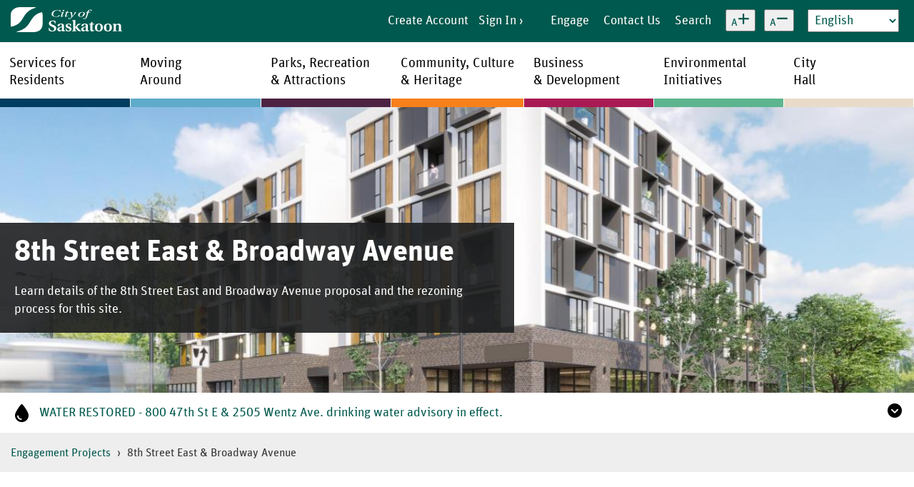

--- FILE ---
content_type: text/html; charset=UTF-8
request_url: https://www.saskatoon.ca/engage/8th-street-east-broadway-avenue
body_size: 55386
content:
<!DOCTYPE html>
<html  lang="en" dir="ltr">
  <head>
    <meta charset="utf-8" />
<noscript><style>form.antibot * :not(.antibot-message) { display: none !important; }</style>
</noscript><script async src="https://www.googletagmanager.com/gtag/js?id=G-SZSMXL4JSE"></script>
<script>window.dataLayer = window.dataLayer || [];function gtag(){dataLayer.push(arguments)};gtag("js", new Date());gtag("set", "developer_id.dMDhkMT", true);gtag("config", "G-SZSMXL4JSE", {"groups":"default","page_placeholder":"PLACEHOLDER_page_location"});</script>
<meta name="keywords" content="Saskatoon, City, councillor, municipal, citizens, information, Saskatchewan, bylaws, water, waste, wards, cityhall, city hall, jobs, carreers, city centre, development, elections, impound, leisure pass, civic, map, city of bridges, planning, recreation, golf courses, snow, streets, sidewalks, utilities, waste" />
<link rel="canonical" href="https://www.saskatoon.ca/engage/8th-street-east-broadway-avenue" />
<meta name="twitter:site" content="@cityofsaskatoon" />
<meta name="twitter:title" content="8th Street East &amp; Broadway Avenue" />
<meta name="twitter:image" content="https://www.saskatoon.ca/sites/default/files/images/new-social-media.jpg" />
<meta name="Generator" content="Drupal 10 (https://www.drupal.org)" />
<meta name="MobileOptimized" content="width" />
<meta name="HandheldFriendly" content="true" />
<meta name="viewport" content="width=device-width, initial-scale=1.0" />
<link rel="icon" href="/themes/saskatoon_ca/favicon.ico" type="image/vnd.microsoft.icon" />

    <title>8th Street East &amp; Broadway Avenue | City of Saskatoon</title>
    <script type="text/javascript">
  !function(T,l,y){var S=T.location,k="script",D="connectionString",C="ingestionendpoint",I="disableExceptionTracking",E="ai.device.",b="toLowerCase",w="crossOrigin",N="POST",e="appInsightsSDK",t=y.name||"appInsights";(y.name||T[e])&&(T[e]=t);var n=T[t]||function(d){var g=!1,f=!1,m={initialize:!0,queue:[],sv:"5",version:2,config:d};function v(e,t){var n={},a="Browser";return n[E+"id"]=a[b](),n[E+"type"]=a,n["ai.operation.name"]=S&&S.pathname||"_unknown_",n["ai.internal.sdkVersion"]="javascript:snippet_"+(m.sv||m.version),{time:function(){var e=new Date;function t(e){var t=""+e;return 1===t.length&&(t="0"+t),t}return e.getUTCFullYear()+"-"+t(1+e.getUTCMonth())+"-"+t(e.getUTCDate())+"T"+t(e.getUTCHours())+":"+t(e.getUTCMinutes())+":"+t(e.getUTCSeconds())+"."+((e.getUTCMilliseconds()/1e3).toFixed(3)+"").slice(2,5)+"Z"}(),name:"Microsoft.ApplicationInsights."+e.replace(/-/g,"")+"."+t,sampleRate:100,tags:n,data:{baseData:{ver:2}}}}var h=d.url||y.src;if(h){function a(e){var t,n,a,i,r,o,s,c,u,p,l;g=!0,m.queue=[],f||(f=!0,t=h,s=function(){var e={},t=d.connectionString;if(t)for(var n=t.split(";"),a=0;a<n.length;a++){var i=n[a].split("=");2===i.length&&(e[i[0][b]()]=i[1])}if(!e[C]){var r=e.endpointsuffix,o=r?e.location:null;e[C]="https://"+(o?o+".":"")+"dc."+(r||"services.visualstudio.com")}return e}(),c=s[D]||d[D]||"",u=s[C],p=u?u+"/v2/track":d.endpointUrl,(l=[]).push((n="SDK LOAD Failure: Failed to load Application Insights SDK script (See stack for details)",a=t,i=p,(o=(r=v(c,"Exception")).data).baseType="ExceptionData",o.baseData.exceptions=[{typeName:"SDKLoadFailed",message:n.replace(/\./g,"-"),hasFullStack:!1,stack:n+"\nSnippet failed to load ["+a+"] -- Telemetry is disabled\nHelp Link: https://go.microsoft.com/fwlink/?linkid=2128109\nHost: "+(S&&S.pathname||"_unknown_")+"\nEndpoint: "+i,parsedStack:[]}],r)),l.push(function(e,t,n,a){var i=v(c,"Message"),r=i.data;r.baseType="MessageData";var o=r.baseData;return o.message='AI (Internal): 99 message:"'+("SDK LOAD Failure: Failed to load Application Insights SDK script (See stack for details) ("+n+")").replace(/\"/g,"")+'"',o.properties={endpoint:a},i}(0,0,t,p)),function(e,t){if(JSON){var n=T.fetch;if(n&&!y.useXhr)n(t,{method:N,body:JSON.stringify(e),mode:"cors"});else if(XMLHttpRequest){var a=new XMLHttpRequest;a.open(N,t),a.setRequestHeader("Content-type","application/json"),a.send(JSON.stringify(e))}}}(l,p))}function i(e,t){f||setTimeout(function(){!t&&m.core||a()},500)}var e=function(){var n=l.createElement(k);n.src=h;var e=y[w];return!e&&""!==e||"undefined"==n[w]||(n[w]=e),n.onload=i,n.onerror=a,n.onreadystatechange=function(e,t){"loaded"!==n.readyState&&"complete"!==n.readyState||i(0,t)},n}();y.ld<0?l.getElementsByTagName("head")[0].appendChild(e):setTimeout(function(){l.getElementsByTagName(k)[0].parentNode.appendChild(e)},y.ld||0)}try{m.cookie=l.cookie}catch(p){}function t(e){for(;e.length;)!function(t){m[t]=function(){var e=arguments;g||m.queue.push(function(){m[t].apply(m,e)})}}(e.pop())}var n="track",r="TrackPage",o="TrackEvent";t([n+"Event",n+"PageView",n+"Exception",n+"Trace",n+"DependencyData",n+"Metric",n+"PageViewPerformance","start"+r,"stop"+r,"start"+o,"stop"+o,"addTelemetryInitializer","setAuthenticatedUserContext","clearAuthenticatedUserContext","flush"]),m.SeverityLevel={Verbose:0,Information:1,Warning:2,Error:3,Critical:4};var s=(d.extensionConfig||{}).ApplicationInsightsAnalytics||{};if(!0!==d[I]&&!0!==s[I]){var c="onerror";t(["_"+c]);var u=T[c];T[c]=function(e,t,n,a,i){var r=u&&u(e,t,n,a,i);return!0!==r&&m["_"+c]({message:e,url:t,lineNumber:n,columnNumber:a,error:i}),r},d.autoExceptionInstrumented=!0}return m}(y.cfg);function a(){y.onInit&&y.onInit(n)}(T[t]=n).queue&&0===n.queue.length?(n.queue.push(a),n.trackPageView({})):a()}(window,document,{
    src: "https://js.monitor.azure.com/scripts/b/ai.2.min.js", crossOrigin: "anonymous", cfg: { connectionString: "InstrumentationKey=4e287f86-e80b-469f-b3c1-32e87dbcbc78;IngestionEndpoint=https://canadacentral-1.in.applicationinsights.azure.com/" }});
</script>
        <link href="/themes/saskatoon_ca/fontawesome-v6/css/all.min.css" rel="stylesheet">
<!--[if gte IE 9 | !IE ]><!-->
    <link rel="stylesheet" href="/themes/saskatoon_ca/libraries/wet/css/theme.min.css"/>
    <link rel="stylesheet" href="/themes/saskatoon_ca/css/wet-theme-overrides.css"/>
<!--<![endif]-->
<!--[if lt IE 9]>
    <link href="/themes/saskatoon_ca/libraries/wet/assets/favicon.ico" rel="shortcut icon"/>
    <link rel="stylesheet" href="/themes/saskatoon_ca/libraries/wet/css/ie8-wet-boew.min.css"/>
    <script src="/themes/saskatoon_ca/libraries/wet/js/jquery/1.11.1/jquery.min.js"></script>
    <script src="/themes/saskatoon_ca/libraries/wet/js/ie8-wet-boew.min.js"></script>

<![endif]-->
<noscript><link rel="stylesheet" href="/themes/saskatoon_ca/libraries/wet/wet-boew/css/noscript.css"/></noscript>
    <link rel="stylesheet" media="all" href="/sites/default/files/css/css_xOM1WGee6lXABz_zuwNCTqzBkUk6l2HYHrl6zZRaH64.css?delta=0&amp;language=en&amp;theme=saskatoon_ca&amp;include=eJx1jkEOwyAMBD-EwpOQIW6DCF7LNqr6-3LLqdIcVrOXqdRGCWw012eX3iCpAuFhpPllNPkDG0nJ6L3V5fm0pXQfjzmW6Kp394vP5OSDApDSp8KCJIogeuP8_0r-9eC5U5x_57w-VQ" />
<link rel="stylesheet" media="all" href="/sites/default/files/css/css_7S1LWqzQpwyJyX7P9rwX5DfR9M_vuPQU0dRvt3XQFFU.css?delta=1&amp;language=en&amp;theme=saskatoon_ca&amp;include=eJx1jkEOwyAMBD-EwpOQIW6DCF7LNqr6-3LLqdIcVrOXqdRGCWw012eX3iCpAuFhpPllNPkDG0nJ6L3V5fm0pXQfjzmW6Kp394vP5OSDApDSp8KCJIogeuP8_0r-9eC5U5x_57w-VQ" />
<link rel="stylesheet" media="print" href="/sites/default/files/css/css_cW9Rk1VVu2ZWLqd-P2GpGDJbcbGa5h0NeXH87xvaiMM.css?delta=2&amp;language=en&amp;theme=saskatoon_ca&amp;include=eJx1jkEOwyAMBD-EwpOQIW6DCF7LNqr6-3LLqdIcVrOXqdRGCWw012eX3iCpAuFhpPllNPkDG0nJ6L3V5fm0pXQfjzmW6Kp394vP5OSDApDSp8KCJIogeuP8_0r-9eC5U5x_57w-VQ" />

    
    <meta name="format-detection" content="telephone=no">
    <meta name="msvalidate.01" content="EE931C5DE7F88A89745334B2274EC5A1" />
    <script>document.documentElement.className += (("ontouchstart" in document.documentElement) ? ' touch' : ' no-touch');</script>

                                      
            <script type="text/javascript">
        (function(c,l,a,r,i,t,y){
          c[a]=c[a]||function(){(c[a].q=c[a].q||[]).push(arguments)};
          t=l.createElement(r);t.async=1;t.src="https://www.clarity.ms/tag/"+i;
          y=l.getElementsByTagName(r)[0];y.parentNode.insertBefore(t,y);
        })(window, document, "clarity", "script", "t4k0w811pe");
      </script>
       
  </head>

  <body class="path-node page-node-type-engagement-project has-glyphicons">
    <a href="#main-content" class="visually-hidden focusable skip-link">
      Skip to main content
    </a>

    <header id="header" role="banner">
      <div class="header-topbar">
        <div class="header-logo">
          <a href="/" style="
                  background-image: url(/themes/saskatoon_ca/images/logo.png);
                  background-image: url(/themes/saskatoon_ca/images/logo.svg), none;">
            <span class="clip">Home</span>
          </a>
        </div>

        <div class="header-topbar-inner">
          <div class="header-user">
            
<section class="block block-saskatoon-dashboard block-saskatoon-dashboard-user-links clearfix">
  
    

        <a class="create-account" href="https://apps5.saskatoon.ca/app/IDSrvAnon/AcctCreateU.aspx">Create Account</a>
  <a href="/saml_login" class="signin">Sign In</a>

  </section>


          </div>
          <div class="header-icon">
            <a href="/engage">
              <i class="fa fa-users" aria-hidden="true"></i>
              <span>Engage</span>
            </a>
          </div>
          <div class="header-icon">
            <a href="/city-hall/send-comments-concerns-city/contact-us">
              <i class="fa fa-phone" aria-hidden="true"></i>
              <span>Contact Us</span>
            </a>
          </div>
          <div class="header-icon">
            <a href="#" class="header-topbar-drawer-toggle" data-selector="#header-search" data-focus="#gsc-i-id1">
              <i class="fa fa-search" aria-hidden="true"></i>
              <span>Search</span>
            </a>
          </div>
          <div id="text-size-adjustments">
            <button class="text-size-button text-size-increase" data-action="increase" aria-label="Increase text size" translate="no">
              <span class="letter">A</span><span class="btnaction fa-solid fa-plus"></span>
            </button>
            <button class="text-size-button text-size-decrease" data-action="decrease" aria-label="Decrease text size" translate="no">
              <span class="letter">A</span><span class="btnaction fa-solid fa-minus"></span>
            </button>
          </div>
          <div class="header-language">
            <div class="gtranslate_wrapper"></div>
          </div>
        </div>

        <div class="header-topbar-dresser">
          <div id="header-search" class="header-topbar-drawer">
            
<section class="block block-saskatoon-google-search block-saskatoon-google-search-box clearfix">
  
    

      <section class="header-search" id="wb-srch">
  <div id="cse-search-box">
    <div class="gcse-searchbox-only" data-resultsUrl="/search" enableAutoComplete="true"></div>
  </div>
</section>

  </section>


          </div>
        </div>
      </div>
    </header>

      <div class="region region-nav-primary">
    <div id="wb-bnr">
	<div id="wb-bar">
		<nav role="navigation" id="wb-sm" data-trgt="mb-pnl" class="wb-menu wb-menu-inited navigation-primary" typeof="SiteNavigationElement">
			<div id="wb-glb-mn" class="pnl-strt nvbar">
				<h2>Main Menu</h2>
				<div>
					
                  <ul class="list-inline menu" role="menubar">
                                                
                <li class="section-1 expanded  first">
                                                                                                                                                                                                                                            <a href="/services-residents" class="item" data-drupal-link-system-path="node/133">Services for<br>Residents</a>
                    
                                                      <ul class="sm list-unstyled" role="menu">
                                                
                <li class="expanded  first">
                                                                                                                                                                                                <a href="/services-residents/connect-your-city" data-drupal-link-system-path="node/650939">Connect with your City</a>
                    
                                                      <ul role="menu">
                                                
                <li class="first">
                                                                                                                                                                                            <details>
                            <summary><a href="/engage" title="Engage with Your City" data-drupal-link-system-path="engage">Engage with your City</a></summary>
                          
                                                           </details>
                                 </li>
                                            
                <li>
                                                                                                                                                                                            <details>
                            <summary><a href="/services-residents/connect-your-city/use-our-online-services" data-drupal-link-system-path="node/575785">Request Services Online</a></summary>
                          
                                                           </details>
                                 </li>
                                            
                <li>
                                                                                                                                                                                            <details>
                            <summary><a href="/city-hall/send-comments-concerns-city/contact-us" title="Contact Us" data-drupal-link-system-path="node/529192">Contact Us on our Website</a></summary>
                          
                                                           </details>
                                 </li>
                                            
                <li>
                                                                                                                                                                                            <details>
                            <summary><a href="/services-residents/connect-your-city/contact-us-social-media" data-drupal-link-system-path="node/650940">Contact Us on Social Media</a></summary>
                          
                                                           </details>
                                 </li>
                                            
                <li>
                                                                                                                                                                                            <details>
                            <summary><a href="/services-residents/connect-your-city/contact-us-phone" data-drupal-link-system-path="node/106109">Contact Us by Phone</a></summary>
                          
                                                           </details>
                                 </li>
                                            
                <li>
                                                                                                                                                                                            <details>
                            <summary><a href="/services-residents/connect-your-city/organizational-charts" data-drupal-link-system-path="node/215">Organizational Charts</a></summary>
                          
                                                           </details>
                                 </li>
                                            
                <li>
                                                                                                                                                                                            <details>
                            <summary><a href="/services-residents/connect-your-city/pilot-project-public-wifi" data-drupal-link-system-path="node/1243353">Free public WiFi pilot project</a></summary>
                          
                                                           </details>
                                 </li>
                                            
                <li>
                                                                                                                                                                                            <details>
                            <summary><a href="/services-residents/connect-your-city/news-subscriptions" data-drupal-link-system-path="node/1198599">News Subscriptions</a></summary>
                          
                                                           </details>
                                 </li>
                                            
                <li>
                                                                                                                                                                                            <details>
                            <summary><a href="/services-residents/connect-your-city/open-data" data-drupal-link-system-path="node/1269922">Open Data</a></summary>
                          
                                                           </details>
                                 </li>
                                            
                <li class="last">
                                                                                                                                                                                            <details>
                            <summary><a href="/services-residents/connect-your-city/canada-post-service-disruption" data-drupal-link-system-path="node/1271958">Canada Post Service Disruption</a></summary>
                          
                                                           </details>
                                 </li>
                </ul>

        
                                                     </li>
                                            
                <li class="expanded ">
                                                                                                                                                                                                <a href="/services-residents/housing-property" data-drupal-link-system-path="node/127">Housing &amp; Property</a>
                    
                                                      <ul role="menu">
                                                
                <li class="expanded  first">
                                                                                                                                                                                            <details>
                            <summary><a href="/services-residents/housing-property/city-owned-trees" data-drupal-link-system-path="node/843002">City-Owned Trees</a></summary>
                          
                                                      <ul role="menu">
                                                
                <li class="first">
                                                                                                                                                                                            <details>
                            <summary><a href="/services-residents/housing-property/city-owned-trees/tree-maintenance-inspections" data-drupal-link-system-path="node/1079453">Tree Maintenance &amp; Inspections</a></summary>
                          
                                                           </details>
                                 </li>
                                            
                <li>
                                                                                                                                                                                            <details>
                            <summary><a href="/services-residents/housing-property/city-owned-trees/tree-planting-0" data-drupal-link-system-path="node/1084922">Tree Planting</a></summary>
                          
                                                           </details>
                                 </li>
                                            
                <li class="expanded ">
                                                                                                                                                                                            <details>
                            <summary><a href="/services-residents/housing-property/city-owned-trees/tree-protection-requirements" data-drupal-link-system-path="node/843004">Tree Protection Requirements</a></summary>
                          
                                                      <ul role="menu">
                                                
                <li class="first">
                                                                                                                                                                                            <details>
                            <summary><a href="/services-residents/housing-property/city-owned-trees/tree-protection-requirements/tree-permits" data-drupal-link-system-path="node/1269937">Tree Permits</a></summary>
                          
                                                           </details>
                                 </li>
                                            
                <li class="last">
                                                                                                                                                                                            <details>
                            <summary><a href="/services-residents/housing-property/city-owned-trees/tree-protection-requirements/tree-protection-faqs" data-drupal-link-system-path="node/1267522">Tree Protection FAQs</a></summary>
                          
                                                           </details>
                                 </li>
                </ul>

        
                                                           </details>
                                 </li>
                                            
                <li class="expanded ">
                                                                                                                                                                                            <details>
                            <summary><a href="/services-residents/housing-property/city-owned-trees/tree-diseases-pests" data-drupal-link-system-path="node/843005">Tree Diseases &amp; Pests</a></summary>
                          
                                                      <ul role="menu">
                                                
                <li class="first last">
                                                                                                                                                                                            <details>
                            <summary><a href="/services-residents/housing-property/city-owned-trees/tree-diseases-pests/dutch-elm-disease" data-drupal-link-system-path="node/1222415">Dutch Elm Disease</a></summary>
                          
                                                           </details>
                                 </li>
                </ul>

        
                                                           </details>
                                 </li>
                                            
                <li>
                                                                                                                                                                                            <details>
                            <summary><a href="/services-residents/housing-property/city-owned-trees/tree-care" data-drupal-link-system-path="node/1084921">Tree Care</a></summary>
                          
                                                           </details>
                                 </li>
                                            
                <li class="last">
                                                                                                                                                                                            <details>
                            <summary><a href="/services-residents/housing-property/city-owned-trees/industrial-tree-planting" title="Industrial Tree Planting Program" data-drupal-link-system-path="node/1273380">Industrial Tree Planting</a></summary>
                          
                                                           </details>
                                 </li>
                </ul>

        
                                                           </details>
                                 </li>
                                            
                <li>
                                                                                                                                                                                            <details>
                            <summary><a href="/services-residents/housing-property/boarders" data-drupal-link-system-path="node/254">Boarders</a></summary>
                          
                                                           </details>
                                 </li>
                                            
                <li class="expanded ">
                                                                                                                                                                                            <details>
                            <summary><a href="/services-residents/housing-property/yard-garden" data-drupal-link-system-path="node/10">Yard &amp; Garden</a></summary>
                          
                                                      <ul role="menu">
                                                
                <li class="expanded  first">
                                                                                                                                                                                            <details>
                            <summary><a href="/services-residents/housing-property/yard-garden/yard-garden-pests" data-drupal-link-system-path="node/55">Yard &amp; Garden Pests</a></summary>
                          
                                                      <ul role="menu">
                                                
                <li class="first">
                                                                                                                                                                                            <details>
                            <summary><a href="/services-residents/housing-property/yard-garden/yard-garden-pests/insect-biocontrols" title="Insect Biocontrols in Saskatoon" data-drupal-link-system-path="node/1266712">Insect Biocontrols</a></summary>
                          
                                                           </details>
                                 </li>
                                            
                <li class="last">
                                                                                                                                                                                            <details>
                            <summary><a href="/services-residents/housing-property/yard-garden/yard-garden-pests/mosquito-counts" data-drupal-link-system-path="node/252">Mosquito Counts</a></summary>
                          
                                                           </details>
                                 </li>
                </ul>

        
                                                           </details>
                                 </li>
                                            
                <li>
                                                                                                                                                                                            <details>
                            <summary><a href="/services-residents/housing-property/yard-garden/public-space-gardening" data-drupal-link-system-path="node/56">Public Space Gardening</a></summary>
                          
                                                           </details>
                                 </li>
                                            
                <li>
                                                                                                                                                                                            <details>
                            <summary><a href="/services-residents/housing-property/yard-garden/garage-and-yard-sales" data-drupal-link-system-path="node/354">Garage and Yard Sales</a></summary>
                          
                                                           </details>
                                 </li>
                                            
                <li>
                                                                                                                                                                                            <details>
                            <summary><a href="/services-residents/housing-property/yard-garden/recreation-vehicles" data-drupal-link-system-path="node/359">Recreation Vehicles</a></summary>
                          
                                                           </details>
                                 </li>
                                            
                <li>
                                                                                                                                                                                            <details>
                            <summary><a href="/services-residents/housing-property/yard-garden/residential-fences" data-drupal-link-system-path="node/364">Residential Fences</a></summary>
                          
                                                           </details>
                                 </li>
                                            
                <li>
                                                                                                                                                                                            <details>
                            <summary><a href="/services-residents/housing-property/yard-garden/property-maintenance-waste-management-appeals" data-drupal-link-system-path="node/58">Property Maintenance &amp; Waste Management Appeals</a></summary>
                          
                                                           </details>
                                 </li>
                                            
                <li>
                                                                                                                                                                                            <details>
                            <summary><a href="/services-residents/housing-property/yard-garden/weed-control" data-drupal-link-system-path="node/1217708">Weed Control</a></summary>
                          
                                                           </details>
                                 </li>
                                            
                <li>
                                                                                                                                                                                            <details>
                            <summary><a href="/services-residents/housing-property/yard-garden/be-pesticide-free" title="The City of Saskatoon&#039;s Be Pesticide Free page with information on how to reduce pesticide-free lawn and garden care." data-drupal-link-system-path="node/42638">Be Pesticide Free</a></summary>
                          
                                                           </details>
                                 </li>
                                            
                <li class="last">
                                                                                                                                                                                            <details>
                            <summary><a href="/services-residents/housing-property/yard-garden/healthy-yards" title="The City of Saskatoon&#039;s Healthy Yards program. Information on Home Composting, Water Conservation, Pesticide-Free Gardening, Lawn Care and more." data-drupal-link-system-path="node/42637">Healthy Yards</a></summary>
                          
                                                           </details>
                                 </li>
                </ul>

        
                                                           </details>
                                 </li>
                                            
                <li>
                                                                                                                                                                                            <details>
                            <summary><a href="/services-residents/housing-property/graffiti-reduction" data-drupal-link-system-path="node/28074">Graffiti Reduction</a></summary>
                          
                                                           </details>
                                 </li>
                                            
                <li class="expanded ">
                                                                                                                                                                                            <details>
                            <summary><a href="/services-residents/housing-property/affordable-housing" data-drupal-link-system-path="node/1103831">Affordable Housing</a></summary>
                          
                                                      <ul role="menu">
                                                
                <li class="first">
                                                                                                                                                                                            <details>
                            <summary><a href="/services-residents/housing-property/affordable-housing/affordable-housing-program-and-resources" data-drupal-link-system-path="node/13">Affordable Housing Program and Resources</a></summary>
                          
                                                           </details>
                                 </li>
                                            
                <li>
                                                                                                                                                                                            <details>
                            <summary><a href="/affordable-housing-incentives" data-drupal-link-system-path="node/69">Affordable Housing Incentives</a></summary>
                          
                                                           </details>
                                 </li>
                                            
                <li class="last">
                                                                                                                                                                                            <details>
                            <summary><a href="/services-residents/housing-property/attainable-housing/rapid-housing-initiative" data-drupal-link-system-path="node/1259447">Rapid Housing Initiative</a></summary>
                          
                                                           </details>
                                 </li>
                </ul>

        
                                                           </details>
                                 </li>
                                            
                <li>
                                                                                                                                                                                            <details>
                            <summary><a href="/services-residents/housing-property/point-time-count" title="Point-in-Time Count" data-drupal-link-system-path="node/1271969">Point-in-Time Count</a></summary>
                          
                                                           </details>
                                 </li>
                                            
                <li class="expanded  last">
                                                                                                                                                                                            <details>
                            <summary><a href="/services-residents/housing-property/good-neighbour-guide" data-drupal-link-system-path="node/1148580">Good Neighbour Guide</a></summary>
                          
                                                      <ul role="menu">
                                                
                <li class="first last">
                                                                                                                                                                                            <details>
                            <summary><a href="/services-residents/housing-property/good-neighbour-guide/security-camera-usage" data-drupal-link-system-path="node/1276064">Security Camera Usage</a></summary>
                          
                                                           </details>
                                 </li>
                </ul>

        
                                                           </details>
                                 </li>
                </ul>

        
                                                     </li>
                                            
                <li class="expanded ">
                                                                                                                                                                                                <a href="/services-residents/property-tax-assessment" data-drupal-link-system-path="node/1132322">Property Tax &amp; Assessment</a>
                    
                                                      <ul role="menu">
                                                
                <li class="first">
                                                                                                                                                                                            <details>
                            <summary><a href="/services-residents/property-tax-assessment/assessment-appeals" data-drupal-link-system-path="node/161">Assessment Appeals</a></summary>
                          
                                                           </details>
                                 </li>
                                            
                <li>
                                                                                                                                                                                            <details>
                            <summary><a href="/services-residents/property-tax-assessment/assessment" data-drupal-link-system-path="node/357755">Assessment</a></summary>
                          
                                                           </details>
                                 </li>
                                            
                <li class="expanded ">
                                                                                                                                                                                            <details>
                            <summary><a href="/services-residents/property-tax-assessment/property-tax" data-drupal-link-system-path="node/137">Property Tax</a></summary>
                          
                                                      <ul role="menu">
                                                
                <li class="expanded  first last">
                                                                                                                                                                                            <details>
                            <summary><a href="/services-residents/property-tax-assessment/property-tax/property-assessment-tax-tool" data-drupal-link-system-path="node/121">Property Assessment &amp; Tax Tool</a></summary>
                          
                                                      <ul role="menu">
                                                
                <li class="first last">
                                                                                                                                                                                            <details>
                            <summary><a href="/services-residents/property-tax-assessment/property-tax/property-assessment-tax-tool/terms-use" data-drupal-link-system-path="node/230">Terms of Use</a></summary>
                          
                                                           </details>
                                 </li>
                </ul>

        
                                                           </details>
                                 </li>
                </ul>

        
                                                           </details>
                                 </li>
                                            
                <li class="expanded ">
                                                                                                                                                                                            <details>
                            <summary><a href="/services-residents/property-tax-assessment/tax-payment" data-drupal-link-system-path="node/138">Tax Payment</a></summary>
                          
                                                      <ul role="menu">
                                                
                <li class="first">
                                                                                                                                                                                            <details>
                            <summary><a href="/services-residents/property-tax-assessment/tax-payment/seniors-property-tax-deferral-program" data-drupal-link-system-path="node/171">Seniors  Property Tax Deferral Program</a></summary>
                          
                                                           </details>
                                 </li>
                                            
                <li class="last">
                                                                                                                                                                                            <details>
                            <summary><a href="/services-residents/property-tax-assessment/tax-payment/tax-instalment-payment-plan-service-tipps" data-drupal-link-system-path="node/860911">Tax Instalment Payment Plan Service (TIPPS)</a></summary>
                          
                                                           </details>
                                 </li>
                </ul>

        
                                                           </details>
                                 </li>
                                            
                <li>
                                                                                                                                                                                            <details>
                            <summary><a href="/services-residents/property-tax-assessment/request-information" data-drupal-link-system-path="node/273234">Request For Information</a></summary>
                          
                                                           </details>
                                 </li>
                                            
                <li class="expanded  last">
                                                                                                                                                                                            <details>
                            <summary><a href="/services-residents/property-tax-assessment/tax-rates-mill-rates" data-drupal-link-system-path="node/139">Tax Rates &amp; Mill Rates</a></summary>
                          
                                                      <ul role="menu">
                                                
                <li class="first last">
                                                                                                                                                                                            <details>
                            <summary><a href="/services-residents/property-tax-assessment/tax-rates-mill-rates/municipal-tax-ratio-policy" title="Every year City Council approves tax policy recommendations from the Administration. The Standing Policy Committee on Finance Will Consider Property Tax Policy Options March 6, 2017." data-drupal-link-system-path="node/544100">Municipal Tax Ratio Policy</a></summary>
                          
                                                           </details>
                                 </li>
                </ul>

        
                                                           </details>
                                 </li>
                </ul>

        
                                                     </li>
                                            
                <li class="expanded ">
                                                                                                                                                                                                <a href="/services-residents/homebuilding-renovations-improvements" data-drupal-link-system-path="node/1173785">Homebuilding, Renovations &amp; Improvements</a>
                    
                                                      <ul role="menu">
                                                
                <li class="expanded  first">
                                                                                                                                                                                            <details>
                            <summary><a href="/services-residents/homebuilding-renovations-improvements/getting-started" data-drupal-link-system-path="node/1173787">Getting Started</a></summary>
                          
                                                      <ul role="menu">
                                                
                <li class="first">
                                                                                                                                                                                            <details>
                            <summary><a href="/services-residents/homebuilding-renovations-improvements/getting-started/building-permits" data-drupal-link-system-path="node/1173808">Building Permits</a></summary>
                          
                                                           </details>
                                 </li>
                                            
                <li>
                                                                                                                                                                                            <details>
                            <summary><a href="/services-residents/homebuilding-renovations-improvements/getting-started/building-permit-fees" data-drupal-link-system-path="node/1173811">Building Permit Fees</a></summary>
                          
                                                           </details>
                                 </li>
                                            
                <li>
                                                                                                                                                                                            <details>
                            <summary><a href="/services-residents/homebuilding-renovations-improvements/getting-started/building-permit-timelines" data-drupal-link-system-path="node/1174712">Building Permit Timelines</a></summary>
                          
                                                           </details>
                                 </li>
                                            
                <li class="last">
                                                                                                                                                                                            <details>
                            <summary><a href="/services-residents/homebuilding-renovations-improvements/getting-started/bylaws-and-policies" data-drupal-link-system-path="node/1173812">Bylaws and Policies</a></summary>
                          
                                                           </details>
                                 </li>
                </ul>

        
                                                           </details>
                                 </li>
                                            
                <li class="expanded ">
                                                                                                                                                                                            <details>
                            <summary><a href="/services-residents/homebuilding-renovations-improvements/project-guides" data-drupal-link-system-path="node/1173788">Project Guides</a></summary>
                          
                                                      <ul role="menu">
                                                
                <li class="first">
                                                                                                                                                                                            <details>
                            <summary><a href="/services-residents/homebuilding-renovations-improvements/project-guides/decks" data-drupal-link-system-path="node/1173816">Decks</a></summary>
                          
                                                           </details>
                                 </li>
                                            
                <li>
                                                                                                                                                                                            <details>
                            <summary><a href="/services-residents/homebuilding-renovations-improvements/project-guides/garages" data-drupal-link-system-path="node/1173814">Garages</a></summary>
                          
                                                           </details>
                                 </li>
                                            
                <li>
                                                                                                                                                                                            <details>
                            <summary><a href="/services-residents/homebuilding-renovations-improvements/project-guides/home-renovation-addition-or-new-construction" data-drupal-link-system-path="node/1173813">Home Renovation, Addition or New Construction</a></summary>
                          
                                                           </details>
                                 </li>
                                            
                <li>
                                                                                                                                                                                            <details>
                            <summary><a href="/services-residents/homebuilding-renovations-improvements/project-guides/demolition" data-drupal-link-system-path="node/1173821">Demolition</a></summary>
                          
                                                           </details>
                                 </li>
                                            
                <li class="expanded ">
                                                                                                                                                                                            <details>
                            <summary><a href="/services-residents/homebuilding-renovations-improvements/project-guides/secondary-suites" data-drupal-link-system-path="node/1173815">Secondary Suites</a></summary>
                          
                                                      <ul role="menu">
                                                
                <li class="first last">
                                                                                                                                                                                            <details>
                            <summary><a href="/services-residents/homebuilding-renovations-improvements/project-guides/secondary-suites/legalizing-existing-suites" data-drupal-link-system-path="node/357">Legalizing Existing Suites</a></summary>
                          
                                                           </details>
                                 </li>
                </ul>

        
                                                           </details>
                                 </li>
                                            
                <li>
                                                                                                                                                                                            <details>
                            <summary><a href="/services-residents/homebuilding-renovations-improvements/project-guides/garden-and-garage-suites" data-drupal-link-system-path="node/1173824">Garden and Garage Suites</a></summary>
                          
                                                           </details>
                                 </li>
                                            
                <li>
                                                                                                                                                                                            <details>
                            <summary><a href="/services-residents/homebuilding-renovations-improvements/project-guides/swimming-pools" data-drupal-link-system-path="node/1173826">Swimming Pools</a></summary>
                          
                                                           </details>
                                 </li>
                                            
                <li class="last">
                                                                                                                                                                                            <details>
                            <summary><a href="/services-residents/homebuilding-renovations-improvements/project-guides/homeowner-plumbing-permit" data-drupal-link-system-path="node/1277042">Homeowner Plumbing Permit</a></summary>
                          
                                                           </details>
                                 </li>
                </ul>

        
                                                           </details>
                                 </li>
                                            
                <li>
                                                                                                                                                                                            <details>
                            <summary><a href="/business-development/development-regulation/zoning-and-land-use" data-drupal-link-system-path="node/1055827">Zoning and Land Use</a></summary>
                          
                                                           </details>
                                 </li>
                                            
                <li>
                                                                                                                                                                                            <details>
                            <summary><a href="/services-residents/homebuilding-renovations-improvements/permit-forms-applications" data-drupal-link-system-path="node/1173791">Permit Forms &amp; Applications</a></summary>
                          
                                                           </details>
                                 </li>
                                            
                <li>
                                                                                                                                                                                            <details>
                            <summary><a href="/services-residents/homebuilding-renovations-improvements/building-permit-inspections" data-drupal-link-system-path="node/1173792">Building Permit Inspections</a></summary>
                          
                                                           </details>
                                 </li>
                                            
                <li class="expanded ">
                                                                                                                                                                                            <details>
                            <summary><a href="/services-residents/homebuilding-renovations-improvements/building-property-information" data-drupal-link-system-path="node/1173793">Building &amp; Property Information</a></summary>
                          
                                                      <ul role="menu">
                                                
                <li class="first">
                                                                                                                                                                                            <details>
                            <summary><a href="/services-residents/homebuilding-renovations-improvements/building-property-information/civic-addressing" data-drupal-link-system-path="node/1174720">Civic Addressing</a></summary>
                          
                                                           </details>
                                 </li>
                                            
                <li class="last">
                                                                                                                                                                                            <details>
                            <summary><a href="/services-residents/homebuilding-renovations-improvements/building-property-information/permit-data-reports" data-drupal-link-system-path="node/1173893">Permit Data &amp; Reports</a></summary>
                          
                                                           </details>
                                 </li>
                </ul>

        
                                                           </details>
                                 </li>
                                            
                <li>
                                                                                                                                                                                            <details>
                            <summary><a href="/services-residents/homebuilding-renovations-improvements/2020-national-codes" data-drupal-link-system-path="node/1266698">2020 National Codes</a></summary>
                          
                                                           </details>
                                 </li>
                                            
                <li class="last">
                                                                                                                                                                                            <details>
                            <summary><a href="/services-residents/homebuilding-renovations-improvements/home-energy-renovation-resources" data-drupal-link-system-path="node/1262264">Renovation  Resources</a></summary>
                          
                                                           </details>
                                 </li>
                </ul>

        
                                                     </li>
                                            
                <li class="expanded ">
                                                                                                                                                                                                <a href="/services-residents/power-water-sewer" data-drupal-link-system-path="node/1256141">Power, Water &amp; Sewer</a>
                    
                                                      <ul role="menu">
                                                
                <li class="expanded  first">
                                                                                                                                                                                            <details>
                            <summary><a href="/services-residents/power-water-sewer/my-utility-account" data-drupal-link-system-path="node/80">My Utility Account</a></summary>
                          
                                                      <ul role="menu">
                                                
                <li class="first">
                                                                                                                                                                                            <details>
                            <summary><a href="/services-residents/power-water-sewer/my-utility-account/payment-information" data-drupal-link-system-path="node/301">Payment Information</a></summary>
                          
                                                           </details>
                                 </li>
                                            
                <li>
                                                                                                                                                                                            <details>
                            <summary><a href="/services-residents/power-water-sewer/my-utility-account/connect-or-disconnect-service" data-drupal-link-system-path="node/302">Connect or Disconnect Service</a></summary>
                          
                                                           </details>
                                 </li>
                                            
                <li class="expanded ">
                                                                                                                                                                                            <details>
                            <summary><a href="/services-residents/power-water-sewer/my-utility-account/reading-your-meter" data-drupal-link-system-path="node/304">Reading Your Meter</a></summary>
                          
                                                      <ul role="menu">
                                                
                <li class="first last">
                                                                                                                                                                                            <details>
                            <summary><a href="/services-residents/power-water-sewer/my-utility-account/reading-your-meter/submit-your-meter-reading-online" data-drupal-link-system-path="node/303">Submit Your Meter Reading Online</a></summary>
                          
                                                           </details>
                                 </li>
                </ul>

        
                                                           </details>
                                 </li>
                                            
                <li class="expanded ">
                                                                                                                                                                                            <details>
                            <summary><a href="/services-residents/power-water-sewer/my-utility-account/bill-delivery-preference" data-drupal-link-system-path="node/96">eBill Signup</a></summary>
                          
                                                      <ul role="menu">
                                                
                <li class="first last">
                                                                                                                                                                                            <details>
                            <summary><a href="/services-residents/power-water-sewer/my-utility-account/ebill-signup/switch-paperless-ebill" data-drupal-link-system-path="node/307577">Switch to eBill!</a></summary>
                          
                                                           </details>
                                 </li>
                </ul>

        
                                                           </details>
                                 </li>
                                            
                <li>
                                                                                                                                                                                            <details>
                            <summary><a href="/services-residents/power-water-sewer/my-utility-account/account-summary" data-drupal-link-system-path="node/131">Account Summary</a></summary>
                          
                                                           </details>
                                 </li>
                                            
                <li>
                                                                                                                                                                                            <details>
                            <summary><a href="/services-residents/power-water-sewer/my-utility-account/bill-history" data-drupal-link-system-path="node/77">Bill History</a></summary>
                          
                                                           </details>
                                 </li>
                                            
                <li>
                                                                                                                                                                                            <details>
                            <summary><a href="/services-residents/power-water-sewer/my-utility-account/consumption-charges" data-drupal-link-system-path="node/85">Consumption &amp; Charges</a></summary>
                          
                                                           </details>
                                 </li>
                                            
                <li>
                                                                                                                                                                                            <details>
                            <summary><a href="/services-residents/power-water-sewer/my-utility-account/equalized-payment-plan" data-drupal-link-system-path="node/109">Equalized Payment Plan</a></summary>
                          
                                                           </details>
                                 </li>
                                            
                <li>
                                                                                                                                                                                            <details>
                            <summary><a href="/services-residents/power-water-sewer/my-utility-account/payments-credits" data-drupal-link-system-path="node/132">Payments &amp; Credits</a></summary>
                          
                                                           </details>
                                 </li>
                                            
                <li>
                                                                                                                                                                                            <details>
                            <summary><a href="/services-residents/power-water-sewer/my-utility-account/my-carts" data-drupal-link-system-path="node/163">My Carts</a></summary>
                          
                                                           </details>
                                 </li>
                                            
                <li class="last">
                                                                                                                                                                                            <details>
                            <summary><a href="/services-residents/power-water-sewer/my-utility-account/waste-utility-subsidy" data-drupal-link-system-path="node/1266271">Waste Utility Subsidy</a></summary>
                          
                                                           </details>
                                 </li>
                </ul>

        
                                                           </details>
                                 </li>
                                            
                <li class="expanded ">
                                                                                                                                                                                            <details>
                            <summary><a href="/services-residents/power-water-sewer/utility-rates" data-drupal-link-system-path="node/1068000">Utility Rates</a></summary>
                          
                                                      <ul role="menu">
                                                
                <li class="expanded  first">
                                                                                                                                                                                            <details>
                            <summary><a href="/services-residents/power-water-sewer/utility-rates/electrical-rates" data-drupal-link-system-path="node/1068003">Electrical Rates</a></summary>
                          
                                                      <ul role="menu">
                                                
                <li class="first last">
                                                                                                                                                                                            <details>
                            <summary><a href="/services-residents/power-water-sewer/utility-rates/electrical-rates/saskatchewan-electric-heat-relief-slp-one-time-rebate" data-drupal-link-system-path="node/1267154">Electric Heat Relief Rebate</a></summary>
                          
                                                           </details>
                                 </li>
                </ul>

        
                                                           </details>
                                 </li>
                                            
                <li>
                                                                                                                                                                                            <details>
                            <summary><a href="/services-residents/power-water-sewer/utility-rates/waste-utility-rates" data-drupal-link-system-path="node/1262965">Waste Rates</a></summary>
                          
                                                           </details>
                                 </li>
                                            
                <li class="last">
                                                                                                                                                                                            <details>
                            <summary><a href="/services-residents/power-water-sewer/utility-rates/water-rates" data-drupal-link-system-path="node/1068005">Water Rates</a></summary>
                          
                                                           </details>
                                 </li>
                </ul>

        
                                                           </details>
                                 </li>
                                            
                <li class="expanded ">
                                                                                                                                                                                            <details>
                            <summary><a href="/services-residents/power-water-sewer/smartutil" data-drupal-link-system-path="node/1262300">SmartUTIL</a></summary>
                          
                                                      <ul role="menu">
                                                
                <li class="first">
                                                                                                                                                                                            <details>
                            <summary><a href="/services-residents/power-water-sewer/smartutil/be-water-wise" title="The City of Saskatoon&#039;s Be Water Wise page provides information on: how to conserve water in your home and yard, rain barrel rebates, low-water gardening practices and more." data-drupal-link-system-path="node/306">Be Water Wise</a></summary>
                          
                                                           </details>
                                 </li>
                                            
                <li class="last">
                                                                                                                                                                                            <details>
                            <summary><a href="/services-residents/power-water-sewer/smartutil/be-energy-wise" data-drupal-link-system-path="node/1273659">Be Energy Wise</a></summary>
                          
                                                           </details>
                                 </li>
                </ul>

        
                                                           </details>
                                 </li>
                                            
                <li class="expanded ">
                                                                                                                                                                                            <details>
                            <summary><a href="/services-residents/power-water-sewer/drinking-water" data-drupal-link-system-path="node/1056794">Drinking Water</a></summary>
                          
                                                      <ul role="menu">
                                                
                <li class="expanded  first">
                                                                                                                                                                                            <details>
                            <summary><a href="/services-residents/power-water-sewer/drinking-water/drinking-water-advisories" data-drupal-link-system-path="node/287">Drinking Water Advisories</a></summary>
                          
                                                      <ul role="menu">
                                                
                <li class="first last">
                                                                                                                                                                                            <details>
                            <summary><a href="/services-residents/power-water-sewer/drinking-water/drinking-water-advisories/drinking-water-advisories-dashboard" data-drupal-link-system-path="node/1264318">DWA Dashboard</a></summary>
                          
                                                           </details>
                                 </li>
                </ul>

        
                                                           </details>
                                 </li>
                                            
                <li>
                                                                                                                                                                                            <details>
                            <summary><a href="/services-residents/power-water-sewer/drinking-water/water-quality-characteristics" data-drupal-link-system-path="node/297">Water Quality Characteristics</a></summary>
                          
                                                           </details>
                                 </li>
                                            
                <li>
                                                                                                                                                                                            <details>
                            <summary><a href="/services-residents/power-water-sewer/drinking-water/water-treatment-plant" data-drupal-link-system-path="node/293">Water Treatment Plant</a></summary>
                          
                                                           </details>
                                 </li>
                                            
                <li class="expanded ">
                                                                                                                                                                                            <details>
                            <summary><a href="/services-residents/power-water-sewer/drinking-water/cross-connection-control" data-drupal-link-system-path="node/299">Cross Connection Control</a></summary>
                          
                                                      <ul role="menu">
                                                
                <li class="first last">
                                                                                                                                                                                            <details>
                            <summary><a href="/services-residents/power-water-sewer/drinking-water/cross-connection-control/cross-connection-protection" title="Reduce your risk of drinking water contamination if you are using a hose or other connection to your drinking water supply." data-drupal-link-system-path="node/944021">Cross Connection Prevention</a></summary>
                          
                                                           </details>
                                 </li>
                </ul>

        
                                                           </details>
                                 </li>
                                            
                <li>
                                                                                                                                                                                            <details>
                            <summary><a href="/services-residents/power-water-sewer/drinking-water/licensed-backflow-testers" data-drupal-link-system-path="node/310">Licensed Backflow Testers</a></summary>
                          
                                                           </details>
                                 </li>
                                            
                <li class="expanded ">
                                                                                                                                                                                            <details>
                            <summary><a href="/services-residents/power-water-sewer/drinking-water/water-meters" data-drupal-link-system-path="node/290">Water Meters</a></summary>
                          
                                                      <ul role="menu">
                                                
                <li class="first">
                                                                                                                                                                                            <details>
                            <summary><a href="/services-residents/power-water-sewer/drinking-water/water-meters/water-meter-ami-project" data-drupal-link-system-path="node/304824">Water Meter - AMI Project</a></summary>
                          
                                                           </details>
                                 </li>
                                            
                <li class="last">
                                                                                                                                                                                            <details>
                            <summary><a href="/services-residents/power-water-sewer/drinking-water/water-meters/updates-water-meter-installation-standards" data-drupal-link-system-path="node/1271713">Water Meter Updates</a></summary>
                          
                                                           </details>
                                 </li>
                </ul>

        
                                                           </details>
                                 </li>
                                            
                <li>
                                                                                                                                                                                            <details>
                            <summary><a href="/services-residents/power-water-sewer/drinking-water/water-workers-week" data-drupal-link-system-path="node/46457">Water Workers Week</a></summary>
                          
                                                           </details>
                                 </li>
                                            
                <li>
                                                                                                                                                                                            <details>
                            <summary><a href="/services-residents/power-water-sewer/drinking-water/lead-water-pipes" data-drupal-link-system-path="node/294">Lead Water Pipes</a></summary>
                          
                                                           </details>
                                 </li>
                                            
                <li class="expanded ">
                                                                                                                                                                                            <details>
                            <summary><a href="/services-residents/power-water-sewer/drinking-water/water-main-breaks-repairs" data-drupal-link-system-path="node/292">Water Main Breaks &amp; Repairs</a></summary>
                          
                                                      <ul role="menu">
                                                
                <li class="first last">
                                                                                                                                                                                            <details>
                            <summary><a href="/services-residents/power-water-sewer/drinking-water/water-main-breaks-repairs/water-main-replacement-and-maintenance" data-drupal-link-system-path="node/516388">Water Main Replacement Program</a></summary>
                          
                                                           </details>
                                 </li>
                </ul>

        
                                                           </details>
                                 </li>
                                            
                <li>
                                                                                                                                                                                            <details>
                            <summary><a href="/services-residents/power-water-sewer/drinking-water/water-wastewater-utility-rates" data-drupal-link-system-path="node/295">Water &amp; Wastewater Utility Rates</a></summary>
                          
                                                           </details>
                                 </li>
                                            
                <li>
                                                                                                                                                                                            <details>
                            <summary><a href="/services-residents/power-water-sewer/drinking-water/your-water-meter" data-drupal-link-system-path="node/305">Your Water Meter</a></summary>
                          
                                                           </details>
                                 </li>
                                            
                <li>
                                                                                                                                                                                            <details>
                            <summary><a href="/services-residents/power-water-sewer/drinking-water/frozen-pipes" data-drupal-link-system-path="node/785200">Frozen Pipes</a></summary>
                          
                                                           </details>
                                 </li>
                                            
                <li class="last">
                                                                                                                                                                                            <details>
                            <summary><a href="/services-residents/power-water-sewer/drinking-water/water-service-businesses" data-drupal-link-system-path="node/1145216">Water Service for Businesses</a></summary>
                          
                                                           </details>
                                 </li>
                </ul>

        
                                                           </details>
                                 </li>
                                            
                <li class="expanded ">
                                                                                                                                                                                            <details>
                            <summary><a href="/services-residents/power-water-sewer/saskatoon-light-power" data-drupal-link-system-path="node/1135464">Saskatoon Light &amp; Power</a></summary>
                          
                                                      <ul role="menu">
                                                
                <li class="expanded  first">
                                                                                                                                                                                            <details>
                            <summary><a href="/services-residents/power-water-sewer/saskatoon-light-power/customer-care" title="Access your utility account and learn more about how SL&amp;P is building a more sustainable community." data-drupal-link-system-path="node/1135467">Customer Care</a></summary>
                          
                                                      <ul role="menu">
                                                
                <li class="first last">
                                                                                                                                                                                            <details>
                            <summary><a href="/services-residents/power-water-sewer/saskatoon-light-power/customer-care/your-meter" data-drupal-link-system-path="node/1135472">Your Meter</a></summary>
                          
                                                           </details>
                                 </li>
                </ul>

        
                                                           </details>
                                 </li>
                                            
                <li class="expanded ">
                                                                                                                                                                                            <details>
                            <summary><a href="/services-residents/power-water-sewer/saskatoon-light-power/outages-safety" title="Report outages and be up-to-date on indoor and outdoor safety tips." data-drupal-link-system-path="node/1135476">Outages &amp; Safety</a></summary>
                          
                                                      <ul role="menu">
                                                
                <li class="first">
                                                                                                                                                                                            <details>
                            <summary><a href="/services-residents/power-water-sewer/saskatoon-light-power/outages-safety/outages" data-drupal-link-system-path="node/1135481">Outages</a></summary>
                          
                                                           </details>
                                 </li>
                                            
                <li class="last">
                                                                                                                                                                                            <details>
                            <summary><a href="/SL%26Psafety" data-drupal-link-system-path="node/1135485">Electrical Safety</a></summary>
                          
                                                           </details>
                                 </li>
                </ul>

        
                                                           </details>
                                 </li>
                                            
                <li>
                                                                                                                                                                                            <details>
                            <summary><a href="/services-residents/power-water-sewer/saskatoon-light-power/street-lighting" data-drupal-link-system-path="node/1181498">Street Lighting</a></summary>
                          
                                                           </details>
                                 </li>
                                            
                <li class="expanded ">
                                                                                                                                                                                            <details>
                            <summary><a href="/services-residents/power-water-sewer/saskatoon-light-power/services-projects" data-drupal-link-system-path="node/1135492">Services &amp; Projects</a></summary>
                          
                                                      <ul role="menu">
                                                
                <li class="first">
                                                                                                                                                                                            <details>
                            <summary><a href="/services-residents/power-water-sewer/saskatoon-light-power/services-projects/underground-line-locates" data-drupal-link-system-path="node/1135884">Underground Line Locates</a></summary>
                          
                                                           </details>
                                 </li>
                                            
                <li>
                                                                                                                                                                                            <details>
                            <summary><a href="/services-residents/power-water-sewer/saskatoon-light-power/services-projects/new-or-upgraded-electrical-service" title="Looking for a new electrical service or an upgrade? We can help!" data-drupal-link-system-path="node/1135885">New or Upgraded Electrical Service</a></summary>
                          
                                                           </details>
                                 </li>
                                            
                <li>
                                                                                                                                                                                            <details>
                            <summary><a href="/services-residents/power-water-sewer/saskatoon-light-power/services-projects/school-tours" data-drupal-link-system-path="node/265">School Tours</a></summary>
                          
                                                           </details>
                                 </li>
                                            
                <li>
                                                                                                                                                                                            <details>
                            <summary><a href="/services-residents/power-water-sewer/saskatoon-light-power/services-projects/tree-trimming" data-drupal-link-system-path="node/1135512">Tree Trimming</a></summary>
                          
                                                           </details>
                                 </li>
                                            
                <li class="last">
                                                                                                                                                                                            <details>
                            <summary><a href="/services-residents/power-water-sewer/saskatoon-light-power/services-projects/work-us" title="Are you a supplier or vendor and have a project with SL&amp;P in mind? Connect with us!" data-drupal-link-system-path="node/1135514">Work With Us</a></summary>
                          
                                                           </details>
                                 </li>
                </ul>

        
                                                           </details>
                                 </li>
                                            
                <li class="expanded ">
                                                                                                                                                                                            <details>
                            <summary><a href="/services-residents/power-water-sewer/saskatoon-light-power/sustainable-electricity" data-drupal-link-system-path="node/1238148">Sustainable Electricity</a></summary>
                          
                                                      <ul role="menu">
                                                
                <li class="first">
                                                                                                                                                                                            <details>
                            <summary><a href="/services-residents/power-water-sewer/saskatoon-light-power/sustainable-electricity/landfill-gas-collection-power-generation-system" data-drupal-link-system-path="node/280">Landfill Gas Collection &amp; Power Generation System</a></summary>
                          
                                                           </details>
                                 </li>
                                            
                <li>
                                                                                                                                                                                            <details>
                            <summary><a href="/services-residents/power-water-sewer/saskatoon-light-power/sustainable-electricity/customer-self-generation-programs" data-drupal-link-system-path="node/1135521">Customer Self-Generation Programs</a></summary>
                          
                                                           </details>
                                 </li>
                                            
                <li>
                                                                                                                                                                                            <details>
                            <summary><a href="/services-residents/power-water-sewer/saskatoon-light-power/sustainable-electricity/dundonald-avenue-solar-farm" data-drupal-link-system-path="node/1255117">Dundonald Avenue Solar Farm</a></summary>
                          
                                                           </details>
                                 </li>
                                            
                <li>
                                                                                                                                                                                            <details>
                            <summary><a href="/services-residents/power-water-sewer/saskatoon-light-power/sustainable-electricity/solar-power-demonstration-site" data-drupal-link-system-path="node/448146">Solar Power Demonstration Site</a></summary>
                          
                                                           </details>
                                 </li>
                                            
                <li class="last">
                                                                                                                                                                                            <details>
                            <summary><a href="/services-residents/power-water-sewer/saskatoon-light-power/sustainable-electricity/renewable-subscription-service-program" data-drupal-link-system-path="node/1275350">Renewable Subscription Service Program</a></summary>
                          
                                                           </details>
                                 </li>
                </ul>

        
                                                           </details>
                                 </li>
                                            
                <li>
                                                                                                                                                                                            <details>
                            <summary><a href="/services-residents/power-water-sewer/saskatoon-light-power/about-us" data-drupal-link-system-path="node/1135510">About Us</a></summary>
                          
                                                           </details>
                                 </li>
                                            
                <li class="last">
                                                                                                                                                                                            <details>
                            <summary><a href="/services-residents/power-water-sewer/saskatoon-light-power/electrical-worker-week" data-drupal-link-system-path="node/1268784">Electrical Worker Week</a></summary>
                          
                                                           </details>
                                 </li>
                </ul>

        
                                                           </details>
                                 </li>
                                            
                <li class="expanded ">
                                                                                                                                                                                            <details>
                            <summary><a href="/services-residents/power-water-sewer/wastewater" data-drupal-link-system-path="node/838795">Wastewater</a></summary>
                          
                                                      <ul role="menu">
                                                
                <li class="first">
                                                                                                                                                                                            <details>
                            <summary><a href="/services-residents/power-water-sewer/wastewater/lift-stations" data-drupal-link-system-path="node/321">Lift Stations</a></summary>
                          
                                                           </details>
                                 </li>
                                            
                <li class="expanded ">
                                                                                                                                                                                            <details>
                            <summary><a href="/services-residents/power-water-sewer/wastewater/sanitary-sewer" data-drupal-link-system-path="node/288">Sanitary Sewer</a></summary>
                          
                                                      <ul role="menu">
                                                
                <li class="first">
                                                                                                                                                                                            <details>
                            <summary><a href="/services-residents/power-water-sewer/wastewater/sanitary-sewer/sewer-use-bylaw" data-drupal-link-system-path="node/371">Sewer Use Bylaw</a></summary>
                          
                                                           </details>
                                 </li>
                                            
                <li class="last">
                                                                                                                                                                                            <details>
                            <summary><a href="/services-residents/power-water-sewer/wastewater/sanitary-sewer/sewer-backup" data-drupal-link-system-path="node/625851">Sewer Backup</a></summary>
                          
                                                           </details>
                                 </li>
                </ul>

        
                                                           </details>
                                 </li>
                                            
                <li class="expanded ">
                                                                                                                                                                                            <details>
                            <summary><a href="/services-residents/power-water-sewer/wastewater/wastewater-treatment-plant" data-drupal-link-system-path="node/298">Wastewater Treatment Plant</a></summary>
                          
                                                      <ul role="menu">
                                                
                <li class="first">
                                                                                                                                                                                            <details>
                            <summary><a href="/services-residents/power-water-sewer/wastewater/wastewater-treatment-plant/nutrient-recovery-facility" data-drupal-link-system-path="node/320">Nutrient Recovery Facility</a></summary>
                          
                                                           </details>
                                 </li>
                                            
                <li class="last">
                                                                                                                                                                                            <details>
                            <summary><a href="/services-residents/power-water-sewer/wastewater/wastewater-treatment-plant/digester-heating-upgrades" data-drupal-link-system-path="node/1092034">Digester &amp; Heating Upgrades</a></summary>
                          
                                                           </details>
                                 </li>
                </ul>

        
                                                           </details>
                                 </li>
                                            
                <li>
                                                                                                                                                                                            <details>
                            <summary><a href="/services-residents/power-water-sewer/wastewater/waste-hauler-disposal-facilities" data-drupal-link-system-path="node/63553">Waste Hauler Disposal Facilities</a></summary>
                          
                                                           </details>
                                 </li>
                                            
                <li>
                                                                                                                                                                                            <details>
                            <summary><a href="/services-residents/power-water-sewer/wastewater/biosolids-pipeline-corridor-project" data-drupal-link-system-path="node/1273039">Biosolids Pipeline Corridor Project</a></summary>
                          
                                                           </details>
                                 </li>
                                            
                <li class="last">
                                                                                                                                                                                            <details>
                            <summary><a href="/services-residents/power-water-sewer/wastewater/prevent-irritable-sewer-syndrome" data-drupal-link-system-path="node/1084486">Prevent Irritable Sewer Syndrome</a></summary>
                          
                                                           </details>
                                 </li>
                </ul>

        
                                                           </details>
                                 </li>
                                            
                <li>
                                                                                                                                                                                            <details>
                            <summary><a href="/services-residents/power-water-sewer/locating-underground-utilities" data-drupal-link-system-path="node/1092865">Locating an Underground Utility Line</a></summary>
                          
                                                           </details>
                                 </li>
                                            
                <li class="expanded ">
                                                                                                                                                                                            <details>
                            <summary><a href="/services-residents/power-water-sewer/storm-water" data-drupal-link-system-path="node/838798">Storm Water</a></summary>
                          
                                                      <ul role="menu">
                                                
                <li class="expanded  first">
                                                                                                                                                                                            <details>
                            <summary><a href="/services-residents/power-water-sewer/storm-water/storm-water-system" data-drupal-link-system-path="node/289">Storm Water System</a></summary>
                          
                                                      <ul role="menu">
                                                
                <li class="first">
                                                                                                                                                                                            <details>
                            <summary><a href="/services-residents/power-water-sewer/storm-water/storm-water-system/ditch-crossings-and-culvert-guidelines" data-drupal-link-system-path="node/549224">Ditch Crossings and Culvert Guidelines</a></summary>
                          
                                                           </details>
                                 </li>
                                            
                <li>
                                                                                                                                                                                            <details>
                            <summary><a href="/services-residents/power-water-sewer/storm-water/storm-water-system/invasive-species" data-drupal-link-system-path="node/1269445">Invasive Species</a></summary>
                          
                                                           </details>
                                 </li>
                                            
                <li>
                                                                                                                                                                                            <details>
                            <summary><a href="/services-residents/power-water-sewer/storm-water/storm-water-system/storm-ponds" data-drupal-link-system-path="node/853569">Storm Ponds</a></summary>
                          
                                                           </details>
                                 </li>
                                            
                <li>
                                                                                                                                                                                            <details>
                            <summary><a href="/services-residents/power-water-sewer/storm-water/storm-water-system/yellow-fish-road" data-drupal-link-system-path="node/853552">Yellow Fish Road</a></summary>
                          
                                                           </details>
                                 </li>
                                            
                <li class="last">
                                                                                                                                                                                            <details>
                            <summary><a href="/services-residents/power-water-sewer/storm-water/storm-water-system/storm-water-utility-charges" title="Saskatoon’s Storm Water Utility funds vital storm water infrastructure and flood protection services." data-drupal-link-system-path="node/625863">Storm Water and Flood Protection Charges</a></summary>
                          
                                                           </details>
                                 </li>
                </ul>

        
                                                           </details>
                                 </li>
                                            
                <li class="expanded ">
                                                                                                                                                                                            <details>
                            <summary><a href="/services-residents/power-water-sewer/storm-water/flood-control-strategy" title="With funding from the federal government, $54 million will be invested to reduce flood risk in Saskatoon’s most flood-prone areas between 2019 and 2028." data-drupal-link-system-path="node/1092570">Flood Control Strategy</a></summary>
                          
                                                      <ul role="menu">
                                                
                <li class="first">
                                                                                                                                                                                            <details>
                            <summary><a href="/services-residents/power-water-sewer/storm-water/flood-control-strategy/24th-street-storm-sewer-project" data-drupal-link-system-path="node/1273601">24th Street Storm Sewer Project</a></summary>
                          
                                                           </details>
                                 </li>
                                            
                <li class="last">
                                                                                                                                                                                            <details>
                            <summary><a href="/services-residents/power-water-sewer/storm-water/flood-control-strategy/usask-dry-storm-pond-project" data-drupal-link-system-path="node/1270032">USask Dry Storm Pond</a></summary>
                          
                                                           </details>
                                 </li>
                </ul>

        
                                                           </details>
                                 </li>
                                            
                <li class="expanded ">
                                                                                                                                                                                            <details>
                            <summary><a href="/services-residents/power-water-sewer/storm-water/home-flood-protection" data-drupal-link-system-path="node/296">Home Flood Protection</a></summary>
                          
                                                      <ul role="menu">
                                                
                <li class="first">
                                                                                                                                                                                            <details>
                            <summary><a href="/services-residents/power-water-sewer/storm-water/home-flood-protection/protective-plumbing" data-drupal-link-system-path="node/291">Protective Plumbing</a></summary>
                          
                                                           </details>
                                 </li>
                                            
                <li class="last">
                                                                                                                                                                                            <details>
                            <summary><a href="/services-residents/power-water-sewer/storm-water/home-flood-protection/spring-snowmelt" data-drupal-link-system-path="node/467">Spring Snowmelt</a></summary>
                          
                                                           </details>
                                 </li>
                </ul>

        
                                                           </details>
                                 </li>
                                            
                <li>
                                                                                                                                                                                            <details>
                            <summary><a href="/services-residents/power-water-sewer/storm-water/storm-water-management-credit-program" data-drupal-link-system-path="node/994350">Storm Water Credit Program</a></summary>
                          
                                                           </details>
                                 </li>
                                            
                <li class="last">
                                                                                                                                                                                            <details>
                            <summary><a href="/services-residents/power-water-sewer/storm-water/storm-water-management-utility-exemption" data-drupal-link-system-path="node/1211217">Storm Water Management Utility Exemption</a></summary>
                          
                                                           </details>
                                 </li>
                </ul>

        
                                                           </details>
                                 </li>
                                            
                <li class="last">
                                                                                                                                                                                            <details>
                            <summary><a href="/services-residents/power-water-sewer/landlord-tenant-agreement" title="Landlord Tenant Agreement" data-drupal-link-system-path="node/203507">Landlord-Tenant Agreement</a></summary>
                          
                                                           </details>
                                 </li>
                </ul>

        
                                                     </li>
                                            
                <li class="expanded ">
                                                                                                                                                                                                <a href="/services-residents/waste-recycling" data-drupal-link-system-path="node/1136076">Waste &amp; Recycling</a>
                    
                                                      <ul role="menu">
                                                
                <li class="first">
                                                                                                                                                                                            <details>
                            <summary><a href="/services-residents/waste-recycling/collection-calendar" data-drupal-link-system-path="node/129">Collection Calendar</a></summary>
                          
                                                           </details>
                                 </li>
                                            
                <li class="expanded ">
                                                                                                                                                                                            <details>
                            <summary><a href="/services-residents/waste-recycling/garbage" data-drupal-link-system-path="node/594934">Garbage</a></summary>
                          
                                                      <ul role="menu">
                                                
                <li class="first">
                                                                                                                                                                                            <details>
                            <summary><a href="/services-residents/waste-recycling/garbage/curbside-garbage-black-cart" data-drupal-link-system-path="node/594947">Curbside Garbage (Black Cart)</a></summary>
                          
                                                           </details>
                                 </li>
                                            
                <li>
                                                                                                                                                                                            <details>
                            <summary><a href="/services-residents/waste-recycling/garbage/multi-unit-dwellings-metal-garbage-bins" title="Available each year for multi-unit dwellings with a metal garbage bin" data-drupal-link-system-path="node/827">Multi-Unit Garbage</a></summary>
                          
                                                           </details>
                                 </li>
                                            
                <li>
                                                                                                                                                                                            <details>
                            <summary><a href="/services-residents/waste-recycling/garbage/saskatoon-regional-waste-management-centre" data-drupal-link-system-path="node/594950">Material Recovery Centre &amp; Landfill</a></summary>
                          
                                                           </details>
                                 </li>
                                            
                <li class="last">
                                                                                                                                                                                            <details>
                            <summary><a href="/services-residents/waste-recycling/garbage/commercial-garbage-collection" data-drupal-link-system-path="node/1274512">Commercial Garbage Collection</a></summary>
                          
                                                           </details>
                                 </li>
                </ul>

        
                                                           </details>
                                 </li>
                                            
                <li class="expanded ">
                                                                                                                                                                                            <details>
                            <summary><a href="/services-residents/waste-recycling/recycling" data-drupal-link-system-path="node/15">Recycling</a></summary>
                          
                                                      <ul role="menu">
                                                
                <li class="first">
                                                                                                                                                                                            <details>
                            <summary><a href="/services-residents/waste-recycling/recycling/curbside-residential-recycling-blue-cart" data-drupal-link-system-path="node/594960">Curbside Recycling</a></summary>
                          
                                                           </details>
                                 </li>
                                            
                <li>
                                                                                                                                                                                            <details>
                            <summary><a href="/services-residents/waste-recycling/recycling/multi-unit-residential-recycling-blue-bin" data-drupal-link-system-path="node/594961">Multi-Unit Recycling</a></summary>
                          
                                                           </details>
                                 </li>
                                            
                <li>
                                                                                                                                                                                            <details>
                            <summary><a href="/services-residents/waste-recycling/recycling/recycling-depots" data-drupal-link-system-path="node/245">Recycling Depots</a></summary>
                          
                                                           </details>
                                 </li>
                                            
                <li>
                                                                                                                                                                                            <details>
                            <summary><a href="/services-residents/waste-recycling/recycling/household-glass-program" data-drupal-link-system-path="node/1027359">Household Glass Program</a></summary>
                          
                                                           </details>
                                 </li>
                                            
                <li>
                                                                                                                                                                                            <details>
                            <summary><a href="/services-residents/waste-recycling/recycling/business-recycling" data-drupal-link-system-path="node/1258857">Business Recycling</a></summary>
                          
                                                           </details>
                                 </li>
                                            
                <li>
                                                                                                                                                                                            <details>
                            <summary><a href="/services-residents/waste-recycling/recycling/cardboard-recycling" title="Flattening your boxes before recycling isn’t just a suggestion, it’s essential." data-drupal-link-system-path="node/1274844">Cardboard Recycling</a></summary>
                          
                                                           </details>
                                 </li>
                                            
                <li class="last">
                                                                                                                                                                                            <details>
                            <summary><a href="/services-residents/waste-recycling/recycling/recycling-education" title="Tips and tricks for sorting household recycling." data-drupal-link-system-path="node/1267686">Recycling Education</a></summary>
                          
                                                           </details>
                                 </li>
                </ul>

        
                                                           </details>
                                 </li>
                                            
                <li class="expanded ">
                                                                                                                                                                                            <details>
                            <summary><a href="/services-residents/waste-recycling/organics-food-yard-waste" data-drupal-link-system-path="node/594962">Organics (Food &amp; Yard Waste)</a></summary>
                          
                                                      <ul role="menu">
                                                
                <li class="first">
                                                                                                                                                                                            <details>
                            <summary><a href="/services-residents/waste-recycling/organics-food-yard-waste/curbside-organics-green-cart" data-drupal-link-system-path="node/1107665">Green Cart Program</a></summary>
                          
                                                           </details>
                                 </li>
                                            
                <li>
                                                                                                                                                                                            <details>
                            <summary><a href="/services-residents/waste-recycling/organics-food-yard-waste/compost-depot" data-drupal-link-system-path="node/594963">Compost Depot</a></summary>
                          
                                                           </details>
                                 </li>
                                            
                <li>
                                                                                                                                                                                            <details>
                            <summary><a href="/services-residents/waste-recycling/organics-food-yard-waste/home-composting" data-drupal-link-system-path="node/18">Home Composting</a></summary>
                          
                                                           </details>
                                 </li>
                                            
                <li>
                                                                                                                                                                                            <details>
                            <summary><a href="/services-residents/waste-recycling/organics-food-yard-waste/christmas-tree-composting" data-drupal-link-system-path="node/243">Christmas Tree Composting</a></summary>
                          
                                                           </details>
                                 </li>
                                            
                <li>
                                                                                                                                                                                            <details>
                            <summary><a href="/services-residents/waste-recycling/organics-food-yard-waste/business-organics" title="Keeping organic waste out of the landfill reduces the strain on garbage collection systems and increases the lifespan of landfills." data-drupal-link-system-path="node/1258858">Business Organic Waste</a></summary>
                          
                                                           </details>
                                 </li>
                                            
                <li>
                                                                                                                                                                                            <details>
                            <summary><a href="/services-residents/waste-recycling/organics-food-yard-waste/multi-unit-organics-pilot-study" data-drupal-link-system-path="node/1266158">Multi Unit Organics</a></summary>
                          
                                                           </details>
                                 </li>
                                            
                <li>
                                                                                                                                                                                            <details>
                            <summary><a href="/services-residents/waste-recycling/organics-food-yard-waste/organics-education" data-drupal-link-system-path="node/1268489">Organics Education</a></summary>
                          
                                                           </details>
                                 </li>
                                            
                <li class="last">
                                                                                                                                                                                            <details>
                            <summary><a href="/services-residents/waste-recycling/organics-food-yard-waste/organics-processing-facility-project" data-drupal-link-system-path="node/1273040">Organics Processing Facility</a></summary>
                          
                                                           </details>
                                 </li>
                </ul>

        
                                                           </details>
                                 </li>
                                            
                <li class="expanded ">
                                                                                                                                                                                            <details>
                            <summary><a href="/services-residents/waste-recycling/waste-wizard" data-drupal-link-system-path="node/595645">Waste Wizard</a></summary>
                          
                                                      <ul role="menu">
                                                
                <li class="first last">
                                                                                                                                                                                            <details>
                            <summary><a href="/services-residents/waste-recycling/waste-wizard/bizwiz" data-drupal-link-system-path="node/1262425">BizWiz</a></summary>
                          
                                                           </details>
                                 </li>
                </ul>

        
                                                           </details>
                                 </li>
                                            
                <li>
                                                                                                                                                                                            <details>
                            <summary><a href="/services-residents/waste-recycling/cart-care" data-drupal-link-system-path="node/246">Cart Care</a></summary>
                          
                                                           </details>
                                 </li>
                                            
                <li>
                                                                                                                                                                                            <details>
                            <summary><a href="/services-residents/waste-recycling/household-hazardous-waste" data-drupal-link-system-path="node/16">Household Hazardous Waste</a></summary>
                          
                                                           </details>
                                 </li>
                                            
                <li>
                                                                                                                                                                                            <details>
                            <summary><a href="/services-residents/waste-recycling/illegal-dumping" data-drupal-link-system-path="node/766529">Illegal Dumping</a></summary>
                          
                                                           </details>
                                 </li>
                                            
                <li class="expanded ">
                                                                                                                                                                                            <details>
                            <summary><a href="/services-residents/waste-recycling/community-programs" data-drupal-link-system-path="node/594943">Community Programs</a></summary>
                          
                                                      <ul role="menu">
                                                
                <li class="first">
                                                                                                                                                                                            <details>
                            <summary><a href="/services-residents/waste-recycling/community-programs/assisted-waste-collections" title="This program helps residents with mobility restrictions get their carts (black, blue and green) to the curb on collection days. The service available to residents living in single family homes with curbside waste collection." data-drupal-link-system-path="node/1259075">Assisted Waste Collections</a></summary>
                          
                                                           </details>
                                 </li>
                                            
                <li class="expanded ">
                                                                                                                                                                                            <details>
                            <summary><a href="/services-residents/waste-recycling/community-programs/curbside-swap" data-drupal-link-system-path="node/381">Curbside Swap</a></summary>
                          
                                                      <ul role="menu">
                                                
                <li class="first">
                                                                                                                                                                                            <details>
                            <summary><a href="/services-residents/waste-recycling/community-programs/curbside-swap/list-your-curbside-swap" data-drupal-link-system-path="node/600298">List Your Curbside Swap</a></summary>
                          
                                                           </details>
                                 </li>
                                            
                <li class="last">
                                                                                                                                                                                            <details>
                            <summary><a href="/services-residents/waste-recycling/community-programs/curbside-swap/view-curbside-listings" data-drupal-link-system-path="node/600299">View Curbside Listings</a></summary>
                          
                                                           </details>
                                 </li>
                </ul>

        
                                                           </details>
                                 </li>
                                            
                <li>
                                                                                                                                                                                            <details>
                            <summary><a href="/services-residents/waste-recycling/community-programs/newcomer-and-eal-waste-reduction-workshops" data-drupal-link-system-path="node/594966">Newcomer and EAL Recycling and Composting Workshops</a></summary>
                          
                                                           </details>
                                 </li>
                                            
                <li>
                                                                                                                                                                                            <details>
                            <summary><a href="/services-residents/waste-recycling/community-programs/school-education" data-drupal-link-system-path="node/594968">School Education</a></summary>
                          
                                                           </details>
                                 </li>
                                            
                <li class="last">
                                                                                                                                                                                            <details>
                            <summary><a href="/services-residents/waste-recycling/community-programs/waste-reduction-wagon" data-drupal-link-system-path="node/594967">Waste Reduction Wagon</a></summary>
                          
                                                           </details>
                                 </li>
                </ul>

        
                                                           </details>
                                 </li>
                                            
                <li class="last">
                                                                                                                                                                                            <details>
                            <summary><a href="/services-residents/waste-recycling/solid-waste-reduction-diversion-plan" data-drupal-link-system-path="node/1188251">Waste Reduction &amp; Diversion</a></summary>
                          
                                                           </details>
                                 </li>
                </ul>

        
                                                     </li>
                                            
                <li class="expanded ">
                                                                                                                                                                                                <a href="/services-residents/fire-emergency" data-drupal-link-system-path="node/1224812">Fire &amp; Emergency</a>
                    
                                                      <ul role="menu">
                                                
                <li class="expanded  first">
                                                                                                                                                                                            <details>
                            <summary><a href="/services-residents/fire-emergency/about-saskatoon-fire-department" title="About the Saskatoon Fire Departmenty" data-drupal-link-system-path="node/257073">About SFD</a></summary>
                          
                                                      <ul role="menu">
                                                
                <li class="expanded  first">
                                                                                                                                                                                            <details>
                            <summary><a href="/services-residents/fire-emergency/about-sfd/fire-stations" data-drupal-link-system-path="node/1222798">Fire Stations</a></summary>
                          
                                                      <ul role="menu">
                                                
                <li class="first">
                                                                                                                                                                                            <details>
                            <summary><a href="/station10" title="Fire Station No. 10" data-drupal-link-system-path="node/1273815">Fire Station No. 10</a></summary>
                          
                                                           </details>
                                 </li>
                                            
                <li>
                                                                                                                                                                                            <details>
                            <summary><a href="/services-residents/fire-emergency/about-sfd/fire-stations/regional-training-facility" data-drupal-link-system-path="node/1258829">Regional Training Facility</a></summary>
                          
                                                           </details>
                                 </li>
                                            
                <li class="last">
                                                                                                                                                                                            <details>
                            <summary><a href="/services-residents/fire-emergency/about-sfd/fire-stations/relocating-fire-station-no-5-improving-community-response" title="Saskatoon Fire Department is planning to replace the existing Fire Station No. 5 on Central Avenue. The new station will be located on Preston Avenue, north of the City of Saskatoon substation at 108th Street." data-drupal-link-system-path="node/1256159">Relocating Fire Station No. 5: Improving Community Response</a></summary>
                          
                                                           </details>
                                 </li>
                </ul>

        
                                                           </details>
                                 </li>
                                            
                <li>
                                                                                                                                                                                            <details>
                            <summary><a href="/services-residents/fire-emergency/about-sfd/master-plan" data-drupal-link-system-path="node/1222943">Master Plan</a></summary>
                          
                                                           </details>
                                 </li>
                                            
                <li>
                                                                                                                                                                                            <details>
                            <summary><a href="/services-residents/fire-emergency/about-sfd/sfd-strategic-plan-2023-2026" title="Saskatoon Fire Department Strategic Plan 2023-2026" data-drupal-link-system-path="node/1265660">SFD Strategic Plan</a></summary>
                          
                                                           </details>
                                 </li>
                                            
                <li class="last">
                                                                                                                                                                                            <details>
                            <summary><a href="/services-residents/fire-emergency/about-sfd/year-review" data-drupal-link-system-path="node/1222936">Year in Review</a></summary>
                          
                                                           </details>
                                 </li>
                </ul>

        
                                                           </details>
                                 </li>
                                            
                <li class="expanded ">
                                                                                                                                                                                            <details>
                            <summary><a href="/services-residents/fire-emergency/education-awareness" data-drupal-link-system-path="node/147">Education &amp; Awareness</a></summary>
                          
                                                      <ul role="menu">
                                                
                <li class="expanded  first">
                                                                                                                                                                                            <details>
                            <summary><a href="/services-residents/fire-emergency/education-awareness/lifefire-safety-education" data-drupal-link-system-path="node/1223061">Life/Fire Safety Education</a></summary>
                          
                                                      <ul role="menu">
                                                
                <li class="first">
                                                                                                                                                                                            <details>
                            <summary><a href="/services-residents/fire-emergency/education-awareness/lifefire-safety-education/carbon-monoxide" data-drupal-link-system-path="node/1190267">Carbon Monoxide</a></summary>
                          
                                                           </details>
                                 </li>
                                            
                <li>
                                                                                                                                                                                            <details>
                            <summary><a href="/services-residents/fire-emergency/education-awareness/lifefire-safety-education/cooking-safety" data-drupal-link-system-path="node/1223598">Cooking Safety</a></summary>
                          
                                                           </details>
                                 </li>
                                            
                <li>
                                                                                                                                                                                            <details>
                            <summary><a href="/services-residents/fire-emergency/education-awareness/lifefire-safety-education/emergency-vehicles-rules-road" data-drupal-link-system-path="node/1223607">Emergency Vehicles &amp; Rules of the Road</a></summary>
                          
                                                           </details>
                                 </li>
                                            
                <li>
                                                                                                                                                                                            <details>
                            <summary><a href="/services-residents/fire-emergency/education-awareness/lifefire-safety-education/shelter-spaces" data-drupal-link-system-path="node/1265802">Shelter Spaces</a></summary>
                          
                                                           </details>
                                 </li>
                                            
                <li>
                                                                                                                                                                                            <details>
                            <summary><a href="/services-residents/fire-emergency/education-awareness/lifefire-safety-education/encampments" data-drupal-link-system-path="node/1246153">Encampments</a></summary>
                          
                                                           </details>
                                 </li>
                                            
                <li>
                                                                                                                                                                                            <details>
                            <summary><a href="/services-residents/fire-emergency/education-awareness/lifefire-safety-education/fire-extinguishers" data-drupal-link-system-path="node/1223625">Fire Extinguishers</a></summary>
                          
                                                           </details>
                                 </li>
                                            
                <li>
                                                                                                                                                                                            <details>
                            <summary><a href="/services-residents/fire-emergency/education-awareness/lifefire-safety-education/fire-hydrants" data-drupal-link-system-path="node/1223602">Fire Hydrants</a></summary>
                          
                                                           </details>
                                 </li>
                                            
                <li>
                                                                                                                                                                                            <details>
                            <summary><a href="/services-residents/fire-emergency/education-awareness/lifefire-safety-education/fire-pits" data-drupal-link-system-path="node/843912">Fire Pits</a></summary>
                          
                                                           </details>
                                 </li>
                                            
                <li>
                                                                                                                                                                                            <details>
                            <summary><a href="/services-residents/fire-emergency/education-awareness/lifefire-safety-education/fireworks" data-drupal-link-system-path="node/1217715">Fireworks</a></summary>
                          
                                                           </details>
                                 </li>
                                            
                <li>
                                                                                                                                                                                            <details>
                            <summary><a href="/services-residents/fire-emergency/education-awareness/lifefire-safety-education/home-escape-plan" data-drupal-link-system-path="node/1223604">Home Escape Plan</a></summary>
                          
                                                           </details>
                                 </li>
                                            
                <li>
                                                                                                                                                                                            <details>
                            <summary><a href="/services-residents/fire-emergency/education-awareness/lifefire-safety-education/lithium-ion-batteries" data-drupal-link-system-path="node/1254669">Lithium-Ion Batteries</a></summary>
                          
                                                           </details>
                                 </li>
                                            
                <li>
                                                                                                                                                                                            <details>
                            <summary><a href="/services-residents/fire-emergency/education-awareness/lifefire-safety-education/needles-sharps" data-drupal-link-system-path="node/363">Needles &amp; Sharps</a></summary>
                          
                                                           </details>
                                 </li>
                                            
                <li>
                                                                                                                                                                                            <details>
                            <summary><a href="/services-residents/fire-emergency/education-awareness/lifefire-safety-education/outdoor-grilling-safety" data-drupal-link-system-path="node/1257188">Outdoor Grilling Safety</a></summary>
                          
                                                           </details>
                                 </li>
                                            
                <li>
                                                                                                                                                                                            <details>
                            <summary><a href="/services-residents/fire-emergency/education-awareness/lifefire-safety-education/river-water-safety" data-drupal-link-system-path="node/1223631">River &amp; Water Safety</a></summary>
                          
                                                           </details>
                                 </li>
                                            
                <li>
                                                                                                                                                                                            <details>
                            <summary><a href="/services-residents/fire-emergency/education-awareness/lifefire-safety-education/shelter-place" data-drupal-link-system-path="node/1223863">Shelter in Place</a></summary>
                          
                                                           </details>
                                 </li>
                                            
                <li>
                                                                                                                                                                                            <details>
                            <summary><a href="/services-residents/fire-emergency/education-awareness/lifefire-safety-education/smoke-alarms" data-drupal-link-system-path="node/1223639">Smoke Alarms</a></summary>
                          
                                                           </details>
                                 </li>
                                            
                <li class="last">
                                                                                                                                                                                            <details>
                            <summary><a href="/services-residents/fire-emergency/education-awareness/lifefire-safety-education/smoking-materials" data-drupal-link-system-path="node/1223647">Smoking Materials</a></summary>
                          
                                                           </details>
                                 </li>
                </ul>

        
                                                           </details>
                                 </li>
                                            
                <li class="expanded  last">
                                                                                                                                                                                            <details>
                            <summary><a href="/services-residents/fire-emergency/education-awareness/safety-prevention-programs" data-drupal-link-system-path="node/1223541">Safety &amp; Prevention Programs</a></summary>
                          
                                                      <ul role="menu">
                                                
                <li class="first">
                                                                                                                                                                                            <details>
                            <summary><a href="/services-residents/fire-emergency/education-awareness/safety-prevention-programs/steps-safety" title="Older Adults fall and fire safety information" data-drupal-link-system-path="node/624585">Steps to Safety</a></summary>
                          
                                                           </details>
                                 </li>
                                            
                <li class="last">
                                                                                                                                                                                            <details>
                            <summary><a href="/services-residents/fire-emergency/education-awareness/safety-prevention-programs/steps-safety-training" data-drupal-link-system-path="node/1255902">Steps to Safety Training</a></summary>
                          
                                                           </details>
                                 </li>
                </ul>

        
                                                           </details>
                                 </li>
                </ul>

        
                                                           </details>
                                 </li>
                                            
                <li class="expanded ">
                                                                                                                                                                                            <details>
                            <summary><a href="/services-residents/fire-emergency/response-recovery" data-drupal-link-system-path="node/247">Response &amp; Recovery</a></summary>
                          
                                                      <ul role="menu">
                                                
                <li class="first">
                                                                                                                                                                                            <details>
                            <summary><a href="/services-residents/fire-emergency/response-recovery/emergency-rescue-operations" data-drupal-link-system-path="node/1222967">Emergency Rescue Operations</a></summary>
                          
                                                           </details>
                                 </li>
                                            
                <li class="last">
                                                                                                                                                                                            <details>
                            <summary><a href="/services-residents/fire-emergency/response-recovery/fire-recovery-support" data-drupal-link-system-path="node/1222974">Fire Recovery &amp; Support</a></summary>
                          
                                                           </details>
                                 </li>
                </ul>

        
                                                           </details>
                                 </li>
                                            
                <li class="expanded ">
                                                                                                                                                                                            <details>
                            <summary><a href="/services-residents/fire-emergency/inspections-investigations" data-drupal-link-system-path="node/145">Inspections &amp; Investigations</a></summary>
                          
                                                      <ul role="menu">
                                                
                <li class="first">
                                                                                                                                                                                            <details>
                            <summary><a href="/services-residents/fire-emergency/inspections-investigations/fire-inspections" data-drupal-link-system-path="node/1223927">Fire Inspections</a></summary>
                          
                                                           </details>
                                 </li>
                                            
                <li>
                                                                                                                                                                                            <details>
                            <summary><a href="/services-residents/fire-emergency/inspections-investigations/fire-investigations" data-drupal-link-system-path="node/1223930">Fire Investigations</a></summary>
                          
                                                           </details>
                                 </li>
                                            
                <li>
                                                                                                                                                                                            <details>
                            <summary><a href="/services-residents/fire-emergency/inspections-investigations/plan-reviews" data-drupal-link-system-path="node/1223931">Plan Reviews</a></summary>
                          
                                                           </details>
                                 </li>
                                            
                <li class="last">
                                                                                                                                                                                            <details>
                            <summary><a href="/services-residents/fire-emergency/inspections-investigations/permits" data-drupal-link-system-path="node/1223937">Permits</a></summary>
                          
                                                           </details>
                                 </li>
                </ul>

        
                                                           </details>
                                 </li>
                                            
                <li class="expanded ">
                                                                                                                                                                                            <details>
                            <summary><a href="/services-residents/fire-emergency/emergency-management" data-drupal-link-system-path="node/1209630">Emergency Management</a></summary>
                          
                                                      <ul role="menu">
                                                
                <li class="first">
                                                                                                                                                                                            <details>
                            <summary><a href="/services-residents/fire-emergency/emergency-management/notifynow" data-drupal-link-system-path="node/362">notifynow</a></summary>
                          
                                                           </details>
                                 </li>
                                            
                <li>
                                                                                                                                                                                            <details>
                            <summary><a href="/services-residents/fire-emergency/emergency-management/emergency-preparedness" data-drupal-link-system-path="node/146">Emergency Preparedness</a></summary>
                          
                                                           </details>
                                 </li>
                                            
                <li>
                                                                                                                                                                                            <details>
                            <summary><a href="/services-residents/fire-emergency/emergency-management/saskatoon-winter-emergency-response-plan" data-drupal-link-system-path="node/1259307">Extreme Cold Weather Emergency Response Plan</a></summary>
                          
                                                           </details>
                                 </li>
                                            
                <li>
                                                                                                                                                                                            <details>
                            <summary><a href="/heat" title="Stay safe during extreme heat" data-drupal-link-system-path="node/1262903">Extreme Heat</a></summary>
                          
                                                           </details>
                                 </li>
                                            
                <li>
                                                                                                                                                                                            <details>
                            <summary><a href="/services-residents/fire-emergency/emergency-management/wildfire-evacuations" title="Wildfire Evacuations" data-drupal-link-system-path="node/1273985">Wildfire Evacuations</a></summary>
                          
                                                           </details>
                                 </li>
                                            
                <li>
                                                                                                                                                                                            <details>
                            <summary><a href="/services-residents/fire-emergency/emergency-management/report-spill" title="Spills and discharges should be stopped, cleaned/remediated, and reported." data-drupal-link-system-path="node/1262542">Report a Spill</a></summary>
                          
                                                           </details>
                                 </li>
                                            
                <li>
                                                                                                                                                                                            <details>
                            <summary><a href="/services-residents/fire-emergency/emergency-management/command-9-mobile-command-unit" data-drupal-link-system-path="node/1209644">Command 9: Mobile Command Unit</a></summary>
                          
                                                           </details>
                                 </li>
                                            
                <li class="last">
                                                                                                                                                                                            <details>
                            <summary><a href="/services-residents/fire-emergency/emergency-management/emergency-phone-numbers" data-drupal-link-system-path="node/1209640">Emergency Phone Numbers</a></summary>
                          
                                                           </details>
                                 </li>
                </ul>

        
                                                           </details>
                                 </li>
                                            
                <li>
                                                                                                                                                                                            <details>
                            <summary><a href="/services-residents/fire-emergency/fire-community-support" title="FCS connects and builds relationships with residents and visitors, including those experiencing challenging situations." data-drupal-link-system-path="node/1271572">Fire Community Support</a></summary>
                          
                                                           </details>
                                 </li>
                                            
                <li>
                                                                                                                                                                                            <details>
                            <summary><a href="/services-residents/fire-emergency/event-presentation-requests" title="Request a presentation or invite SFD to your event" data-drupal-link-system-path="node/1259242">Event &amp; Presentation Requests</a></summary>
                          
                                                           </details>
                                 </li>
                                            
                <li class="expanded ">
                                                                                                                                                                                            <details>
                            <summary><a href="/services-residents/fire-emergency/recruitment" data-drupal-link-system-path="node/307909">Recruitment</a></summary>
                          
                                                      <ul role="menu">
                                                
                <li class="first">
                                                                                                                                                                                            <details>
                            <summary><a href="/services-residents/fire-emergency/recruitment/firefighter-paramedic-recruitment-roadmap" data-drupal-link-system-path="node/1223039">Firefighter-Paramedic Recruitment Roadmap</a></summary>
                          
                                                           </details>
                                 </li>
                                            
                <li class="last">
                                                                                                                                                                                            <details>
                            <summary><a href="/services-residents/fire-emergency/recruitment/firefighter-candidate-information-session" data-drupal-link-system-path="node/306388">Firefighter Candidate Information Session</a></summary>
                          
                                                           </details>
                                 </li>
                </ul>

        
                                                           </details>
                                 </li>
                                            
                <li class="last">
                                                                                                                                                                                            <details>
                            <summary><a href="/services-residents/fire-emergency/news-information" data-drupal-link-system-path="node/992176">News &amp; Information</a></summary>
                          
                                                           </details>
                                 </li>
                </ul>

        
                                                     </li>
                                            
                <li class="expanded  last">
                                                                                                                                                                                                <a href="/services-residents/pet-licensing-animal-services" data-drupal-link-system-path="node/1144256">Pet Licensing &amp; Animal Services</a>
                    
                                                      <ul role="menu">
                                                
                <li class="expanded  first">
                                                                                                                                                                                            <details>
                            <summary><a href="/services-residents/pet-licensing-animal-services/pet-licensing" data-drupal-link-system-path="node/20">Pet Licensing</a></summary>
                          
                                                      <ul role="menu">
                                                
                <li class="first last">
                                                                                                                                                                                            <details>
                            <summary><a href="/services-residents/pet-licensing-animal-services/pet-licensing/pet-license-vendors" data-drupal-link-system-path="node/1145965">Pet License Vendors</a></summary>
                          
                                                           </details>
                                 </li>
                </ul>

        
                                                           </details>
                                 </li>
                                            
                <li>
                                                                                                                                                                                            <details>
                            <summary><a href="/services-residents/pet-licensing-animal-services/subsidized-spay-neuter-program" data-drupal-link-system-path="node/735450">Subsidized Spay &amp; Neuter Program</a></summary>
                          
                                                           </details>
                                 </li>
                                            
                <li class="expanded ">
                                                                                                                                                                                            <details>
                            <summary><a href="/services-residents/pet-licensing-animal-services/dog-parks" data-drupal-link-system-path="node/988283">Dog Parks</a></summary>
                          
                                                      <ul role="menu">
                                                
                <li class="first">
                                                                                                                                                                                            <details>
                            <summary><a href="/services-residents/pet-licensing-animal-services/dog-parks/behaviour-awareness-training-sessions" data-drupal-link-system-path="node/1263155">Behaviour Awareness Training Sessions</a></summary>
                          
                                                           </details>
                                 </li>
                                            
                <li>
                                                                                                                                                                                            <details>
                            <summary><a href="/services-residents/pet-licensing-animal-services/dog-parks/commercial-dog-walker" data-drupal-link-system-path="node/1183600">Commercial Dog Walker</a></summary>
                          
                                                           </details>
                                 </li>
                                            
                <li class="last">
                                                                                                                                                                                            <details>
                            <summary><a href="/services-residents/pet-licensing-animal-services/dog-parks/dog-day-summer" data-drupal-link-system-path="node/594831">Dog Day of Summer</a></summary>
                          
                                                           </details>
                                 </li>
                </ul>

        
                                                           </details>
                                 </li>
                                            
                <li class="expanded ">
                                                                                                                                                                                            <details>
                            <summary><a href="/services-residents/pet-licensing-animal-services/enforcement" data-drupal-link-system-path="node/176">Enforcement</a></summary>
                          
                                                      <ul role="menu">
                                                
                <li class="first">
                                                                                                                                                                                            <details>
                            <summary><a href="/services-residents/pet-licensing-animal-services/enforcement/paying-your-animal-control-notice-violation" data-drupal-link-system-path="node/1177384">Paying your Animal Control Notice of Violation</a></summary>
                          
                                                           </details>
                                 </li>
                                            
                <li>
                                                                                                                                                                                            <details>
                            <summary><a href="/services-residents/pet-licensing-animal-services/enforcement/dangerous-animals" data-drupal-link-system-path="node/1257825">Dangerous Animals</a></summary>
                          
                                                           </details>
                                 </li>
                                            
                <li>
                                                                                                                                                                                            <details>
                            <summary><a href="/services-residents/pet-licensing-animal-services/enforcement/reporting-nuisance-barking-or-howling" data-drupal-link-system-path="node/1017456">Reporting Nuisance Barking or Howling</a></summary>
                          
                                                           </details>
                                 </li>
                                            
                <li class="last">
                                                                                                                                                                                            <details>
                            <summary><a href="/services-residents/pet-licensing-animal-services/enforcement/reporting-animal-large" data-drupal-link-system-path="node/1147518">Reporting an Animal at Large</a></summary>
                          
                                                           </details>
                                 </li>
                </ul>

        
                                                           </details>
                                 </li>
                                            
                <li>
                                                                                                                                                                                            <details>
                            <summary><a href="/services-residents/pet-licensing-animal-services/bite-prevention" data-drupal-link-system-path="node/633384">Bite Prevention</a></summary>
                          
                                                           </details>
                                 </li>
                                            
                <li>
                                                                                                                                                                                            <details>
                            <summary><a href="/services-residents/pet-licensing-animal-services/responsible-cat-ownership" data-drupal-link-system-path="node/879116">Cats</a></summary>
                          
                                                           </details>
                                 </li>
                                            
                <li class="expanded ">
                                                                                                                                                                                            <details>
                            <summary><a href="/services-residents/pet-licensing-animal-services/wildlife-management" data-drupal-link-system-path="node/21">Wildlife Management</a></summary>
                          
                                                      <ul role="menu">
                                                
                <li class="first last">
                                                                                                                                                                                            <details>
                            <summary><a href="/services-residents/pet-licensing-animal-services/wildlife-management/coyotes" data-drupal-link-system-path="node/1268044">Coyotes</a></summary>
                          
                                                           </details>
                                 </li>
                </ul>

        
                                                           </details>
                                 </li>
                                            
                <li>
                                                                                                                                                                                            <details>
                            <summary><a href="/services-residents/pet-licensing-animal-services/injured-or-deceased-animals" data-drupal-link-system-path="node/1111896">Injured or Deceased Animals</a></summary>
                          
                                                           </details>
                                 </li>
                                            
                <li class="last">
                                                                                                                                                                                            <details>
                            <summary><a href="/services-residents/pet-licensing-animal-services/pet-wellness-guide" data-drupal-link-system-path="node/1256490">Pet Wellness Guide</a></summary>
                          
                                                           </details>
                                 </li>
                </ul>

        
                                                     </li>
                </ul>

        
                                                     </li>
                                            
                <li class="section-2 expanded ">
                                                                                                                                                                                                                                            <a href="/moving-around" class="item" data-drupal-link-system-path="node/78">Moving<br>Around</a>
                    
                                                      <ul class="sm list-unstyled" role="menu">
                                                
                <li class="expanded  first">
                                                                                                                                                                                                <a href="/moving-around/accessibility" data-drupal-link-system-path="node/1200372">Accessibility</a>
                    
                                                      <ul role="menu">
                                                
                <li class="first">
                                                                                                                                                                                            <details>
                            <summary><a href="/moving-around/accessibility/accessibility-rights" data-drupal-link-system-path="node/202">Accessibility Rights</a></summary>
                          
                                                           </details>
                                 </li>
                                            
                <li>
                                                                                                                                                                                            <details>
                            <summary><a href="/moving-around/accessibility/accessible-building-standards" data-drupal-link-system-path="node/203">Accessible Building Standards</a></summary>
                          
                                                           </details>
                                 </li>
                                            
                <li class="last">
                                                                                                                                                                                            <details>
                            <summary><a href="/moving-around/accessibility/accessibility-action-plan" data-drupal-link-system-path="node/204">Accessibility Action Plan</a></summary>
                          
                                                           </details>
                                 </li>
                </ul>

        
                                                     </li>
                                            
                <li class="expanded ">
                                                                                                                                                                                                <a href="/moving-around/saskatoon-transit" data-drupal-link-system-path="node/103">Transit</a>
                    
                                                      <ul role="menu">
                                                
                <li class="expanded  first">
                                                                                                                                                                                            <details>
                            <summary><a href="/moving-around/transit/link-saskatoons-bus-rapid-transit" title="Updates on Link design and construction" data-drupal-link-system-path="node/1272538">Link - Saskatoon&#039;s Rapid Transit</a></summary>
                          
                                                      <ul role="menu">
                                                
                <li class="first">
                                                                                                                                                                                            <details>
                            <summary><a href="/moving-around/transit/link-saskatoons-rapid-transit/link-1st-avenue" data-drupal-link-system-path="node/1275816">Link - 1st Avenue</a></summary>
                          
                                                           </details>
                                 </li>
                                            
                <li>
                                                                                                                                                                                            <details>
                            <summary><a href="/moving-around/transit/link-saskatoons-rapid-transit/link-construction-updates" data-drupal-link-system-path="node/1271261">Link - Construction Updates</a></summary>
                          
                                                           </details>
                                 </li>
                                            
                <li>
                                                                                                                                                                                            <details>
                            <summary><a href="/moving-around/transit/link-saskatoons-rapid-transit/link-project-background" title="Link project background" data-drupal-link-system-path="node/1211243">Link - Project Background</a></summary>
                          
                                                           </details>
                                 </li>
                                            
                <li class="expanded ">
                                                                                                                                                                                            <details>
                            <summary><a href="/moving-around/transit/link-saskatoons-rapid-transit/link-resources" data-drupal-link-system-path="node/1272548">Link - Resources</a></summary>
                          
                                                      <ul role="menu">
                                                
                <li class="first last">
                                                                                                                                                                                            <details>
                            <summary><a href="/linkcollegedrive" data-drupal-link-system-path="node/1273073">Link - College Drive Design and Open Houses</a></summary>
                          
                                                           </details>
                                 </li>
                </ul>

        
                                                           </details>
                                 </li>
                                            
                <li>
                                                                                                                                                                                            <details>
                            <summary><a href="/moving-around/transit/link-saskatoons-rapid-transit/link-working-together" data-drupal-link-system-path="node/1263818">Link - Working Together</a></summary>
                          
                                                           </details>
                                 </li>
                                            
                <li>
                                                                                                                                                                                            <details>
                            <summary><a href="/moving-around/transit/link-saskatoons-rapid-transit/link-our-brand-story" data-drupal-link-system-path="node/1272541">Link - Our Brand Story</a></summary>
                          
                                                           </details>
                                 </li>
                                            
                <li>
                                                                                                                                                                                            <details>
                            <summary><a href="/moving-around/transit/link-saskatoons-rapid-transit/link-public-art-program" title="Public Art - Link" data-drupal-link-system-path="node/1210490">Link - Public Art Program</a></summary>
                          
                                                           </details>
                                 </li>
                                            
                <li class="last">
                                                                                                                                                                                            <details>
                            <summary><a href="/moving-around/transit/link-saskatoons-rapid-transit/link-news" data-drupal-link-system-path="node/1272542">Link - News</a></summary>
                          
                                                           </details>
                                 </li>
                </ul>

        
                                                           </details>
                                 </li>
                                            
                <li class="last">
                                                                                                                                                                                            <details>
                            <summary><a href="/moving-around/transit/open-data-saskatoon-transit" data-drupal-link-system-path="node/363675">Open Data From Saskatoon Transit</a></summary>
                          
                                                           </details>
                                 </li>
                </ul>

        
                                                     </li>
                                            
                <li class="expanded ">
                                                                                                                                                                                                <a href="/moving-around/cycling" data-drupal-link-system-path="node/1200368">Cycling</a>
                    
                                                      <ul role="menu">
                                                
                <li class="first">
                                                                                                                                                                                            <details>
                            <summary><a href="/moving-around/cycling/byxe-week" data-drupal-link-system-path="node/1079339">BYXE Week</a></summary>
                          
                                                           </details>
                                 </li>
                                            
                <li>
                                                                                                                                                                                            <details>
                            <summary><a href="/moving-around/cycling/cycling-plans-and-projects" data-drupal-link-system-path="node/178">Cycling Plans &amp; Projects</a></summary>
                          
                                                           </details>
                                 </li>
                                            
                <li>
                                                                                                                                                                                            <details>
                            <summary><a href="/moving-around/cycling/cycling-programs" data-drupal-link-system-path="node/179">Cycling Programs</a></summary>
                          
                                                           </details>
                                 </li>
                                            
                <li class="expanded ">
                                                                                                                                                                                            <details>
                            <summary><a href="/moving-around/cycling/cycling-safety" data-drupal-link-system-path="node/177">Cycling Safety</a></summary>
                          
                                                      <ul role="menu">
                                                
                <li class="first">
                                                                                                                                                                                            <details>
                            <summary><a href="/moving-around/cycling/cycling-safety/cycling-guide-and-tips" data-drupal-link-system-path="node/1190101">Cycling Guide and Tips</a></summary>
                          
                                                           </details>
                                 </li>
                                            
                <li>
                                                                                                                                                                                            <details>
                            <summary><a href="/moving-around/cycling/cycling-safety/byxe-break" data-drupal-link-system-path="node/1273462">BYXE Break</a></summary>
                          
                                                           </details>
                                 </li>
                                            
                <li>
                                                                                                                                                                                            <details>
                            <summary><a href="/moving-around/cycling/cycling-safety/rider-safety" data-drupal-link-system-path="node/1190117">Rider Safety</a></summary>
                          
                                                           </details>
                                 </li>
                                            
                <li>
                                                                                                                                                                                            <details>
                            <summary><a href="/moving-around/cycling/cycling-safety/additional-cycling-resources" data-drupal-link-system-path="node/1190133">Additional Cycling Resources</a></summary>
                          
                                                           </details>
                                 </li>
                                            
                <li class="last">
                                                                                                                                                                                            <details>
                            <summary><a href="/moving-around/cycling/cycling-safety/winter-cycling-tips" data-drupal-link-system-path="node/1190095">Winter Cycling Tips</a></summary>
                          
                                                           </details>
                                 </li>
                </ul>

        
                                                           </details>
                                 </li>
                                            
                <li class="last">
                                                                                                                                                                                            <details>
                            <summary><a href="/moving-around/cycling/electric-scooters-e-scooters" data-drupal-link-system-path="node/1262392">Electric Scooters (E-scooters)</a></summary>
                          
                                                           </details>
                                 </li>
                </ul>

        
                                                     </li>
                                            
                <li class="expanded ">
                                                                                                                                                                                                <a href="/moving-around/driving-roadways" data-drupal-link-system-path="node/1200713">Driving &amp; Roadways</a>
                    
                                                      <ul role="menu">
                                                
                <li class="expanded  first">
                                                                                                                                                                                            <details>
                            <summary><a href="/moving-around/driving-roadways/driving" data-drupal-link-system-path="node/506641">Driving</a></summary>
                          
                                                      <ul role="menu">
                                                
                <li class="first">
                                                                                                                                                                                            <details>
                            <summary><a href="/moving-around/driving-roadways/driving/safe-driving" data-drupal-link-system-path="node/23">Safe Driving</a></summary>
                          
                                                           </details>
                                 </li>
                                            
                <li>
                                                                                                                                                                                            <details>
                            <summary><a href="/moving-around/driving-roadways/driving/school-and-playground-zones" data-drupal-link-system-path="node/24">School &amp; Playground Zones</a></summary>
                          
                                                           </details>
                                 </li>
                                            
                <li>
                                                                                                                                                                                            <details>
                            <summary><a href="/moving-around/driving-roadways/driving/photo-speed-enforcement" data-drupal-link-system-path="node/259">Photo Speed Enforcement</a></summary>
                          
                                                           </details>
                                 </li>
                                            
                <li>
                                                                                                                                                                                            <details>
                            <summary><a href="/moving-around/driving-roadways/driving/red-light-cameras" data-drupal-link-system-path="node/258">Red Light Cameras</a></summary>
                          
                                                           </details>
                                 </li>
                                            
                <li>
                                                                                                                                                                                            <details>
                            <summary><a href="/moving-around/driving-roadways/driving/traffic-safety-action-plan" data-drupal-link-system-path="node/263">Traffic Safety Action Plan</a></summary>
                          
                                                           </details>
                                 </li>
                                            
                <li>
                                                                                                                                                                                            <details>
                            <summary><a href="/moving-around/driving-roadways/driving/winter-driving" data-drupal-link-system-path="node/311">Winter Driving</a></summary>
                          
                                                           </details>
                                 </li>
                                            
                <li>
                                                                                                                                                                                            <details>
                            <summary><a href="/moving-around/driving-roadways/driving/slow-30-work-zones" data-drupal-link-system-path="node/1088894">Slow to 30 in Work Zones</a></summary>
                          
                                                           </details>
                                 </li>
                                            
                <li class="expanded ">
                                                                                                                                                                                            <details>
                            <summary><a href="/moving-around/driving-roadways/driving/destination-street-signs" data-drupal-link-system-path="node/1259501">Destination Street Signs</a></summary>
                          
                                                      <ul role="menu">
                                                
                <li class="first last">
                                                                                                                                                                                            <details>
                            <summary><a href="/moving-around/driving-roadways/driving/destination-street-signs/tourism-destination-pictograms" data-drupal-link-system-path="node/1260103">Tourism Destination Pictograms</a></summary>
                          
                                                           </details>
                                 </li>
                </ul>

        
                                                           </details>
                                 </li>
                                            
                <li>
                                                                                                                                                                                            <details>
                            <summary><a href="/moving-around/driving-roadways/driving/neighbourhood-bikeways-30-kmh-speed-limit" data-drupal-link-system-path="node/1268592">Neighbourhood Bikeways 30 km/h Speed Limit</a></summary>
                          
                                                           </details>
                                 </li>
                                            
                <li class="last">
                                                                                                                                                                                            <details>
                            <summary><a href="/moving-around/driving-roadways/driving/respect-work-zones" data-drupal-link-system-path="node/66550">Respect Work Zones</a></summary>
                          
                                                           </details>
                                 </li>
                </ul>

        
                                                           </details>
                                 </li>
                                            
                <li class="expanded ">
                                                                                                                                                                                            <details>
                            <summary><a href="/moving-around/driving-roadways/managing-traffic" data-drupal-link-system-path="node/180">Managing Traffic</a></summary>
                          
                                                      <ul role="menu">
                                                
                <li class="first">
                                                                                                                                                                                            <details>
                            <summary><a href="/moving-around/driving-roadways/managing-traffic/transportation-master-plan" title="The Saskatoon Transportation Master Plan incorporates all transportation policies and plans in one place and outlines how they are managed by and related to Bylaw 9700, The Official Community Plan Bylaw, Strategic Plan 2018-2021, and Growth Plan to Half a" data-drupal-link-system-path="node/1207318">Transportation Master Plan</a></summary>
                          
                                                           </details>
                                 </li>
                                            
                <li>
                                                                                                                                                                                            <details>
                            <summary><a href="/moving-around/driving-roadways/managing-traffic/traffic-noise" data-drupal-link-system-path="node/262">Traffic Noise</a></summary>
                          
                                                           </details>
                                 </li>
                                            
                <li class="expanded ">
                                                                                                                                                                                            <details>
                            <summary><a href="/moving-around/driving-roadways/managing-traffic/neighbourhood-traffic-0" data-drupal-link-system-path="node/1136699">Neighbourhood Traffic</a></summary>
                          
                                                      <ul role="menu">
                                                
                <li class="first">
                                                                                                                                                                                            <details>
                            <summary><a href="/moving-around/driving-roadways/managing-traffic/neighbourhood-traffic/neighbourhood-traffic-reviews" data-drupal-link-system-path="node/531888">Neighbourhood Traffic Reviews</a></summary>
                          
                                                           </details>
                                 </li>
                                            
                <li class="last">
                                                                                                                                                                                            <details>
                            <summary><a href="/moving-around/driving-roadways/managing-traffic/neighbourhood-traffic/traffic-calming" data-drupal-link-system-path="node/1089012">Traffic Calming</a></summary>
                          
                                                           </details>
                                 </li>
                </ul>

        
                                                           </details>
                                 </li>
                                            
                <li>
                                                                                                                                                                                            <details>
                            <summary><a href="/moving-around/driving-roadways/managing-traffic/merging-guidelines" data-drupal-link-system-path="node/279">Merging Guidelines</a></summary>
                          
                                                           </details>
                                 </li>
                                            
                <li>
                                                                                                                                                                                            <details>
                            <summary><a href="/moving-around/driving-roadways/managing-traffic/traffic-studies" data-drupal-link-system-path="node/22">Traffic Studies</a></summary>
                          
                                                           </details>
                                 </li>
                                            
                <li class="expanded ">
                                                                                                                                                                                            <details>
                            <summary><a href="/moving-around/driving-roadways/managing-traffic/traffic-permits" data-drupal-link-system-path="node/859928">Traffic Permits</a></summary>
                          
                                                      <ul role="menu">
                                                
                <li class="first">
                                                                                                                                                                                            <details>
                            <summary><a href="/moving-around/driving-roadways/managing-traffic/traffic-permits/right-way-permit" data-drupal-link-system-path="node/859929">Right-of-Way Permit</a></summary>
                          
                                                           </details>
                                 </li>
                                            
                <li>
                                                                                                                                                                                            <details>
                            <summary><a href="/moving-around/driving-roadways/managing-traffic/traffic-permits/truck-permits" data-drupal-link-system-path="node/859939">Truck Permits</a></summary>
                          
                                                           </details>
                                 </li>
                                            
                <li>
                                                                                                                                                                                            <details>
                            <summary><a href="/moving-around/driving-roadways/managing-traffic/traffic-permits/curb-sidewalk-and-ditch-crossing-permits-driveway-access-permits" data-drupal-link-system-path="node/859946">Curb, Sidewalk and Ditch Crossing Permits</a></summary>
                          
                                                           </details>
                                 </li>
                                            
                <li class="last">
                                                                                                                                                                                            <details>
                            <summary><a href="/moving-around/driving-roadways/managing-traffic/traffic-permits/traffic-detour-requests" data-drupal-link-system-path="node/1107476">Traffic Detour Request</a></summary>
                          
                                                           </details>
                                 </li>
                </ul>

        
                                                           </details>
                                 </li>
                                            
                <li class="last">
                                                                                                                                                                                            <details>
                            <summary><a href="/moving-around/driving-roadways/managing-traffic/intersections" data-drupal-link-system-path="node/319">Intersections</a></summary>
                          
                                                           </details>
                                 </li>
                </ul>

        
                                                           </details>
                                 </li>
                                            
                <li class="expanded ">
                                                                                                                                                                                            <details>
                            <summary><a href="/moving-around/driving-roadways/road-maintenance-repair" data-drupal-link-system-path="node/506636">Road Maintenance &amp; Repair</a></summary>
                          
                                                      <ul role="menu">
                                                
                <li class="first">
                                                                                                                                                                                            <details>
                            <summary><a href="/moving-around/driving-roadways/road-maintenance-repair/back-lanes" data-drupal-link-system-path="node/60246">Back Lanes</a></summary>
                          
                                                           </details>
                                 </li>
                                            
                <li>
                                                                                                                                                                                            <details>
                            <summary><a href="/moving-around/driving-roadways/road-maintenance-repair/construction" data-drupal-link-system-path="node/665820">Construction</a></summary>
                          
                                                           </details>
                                 </li>
                                            
                <li>
                                                                                                                                                                                            <details>
                            <summary><a href="/moving-around/driving-roadways/road-maintenance-repair/dust-control" data-drupal-link-system-path="node/856651">Dust Control Testing</a></summary>
                          
                                                           </details>
                                 </li>
                                            
                <li>
                                                                                                                                                                                            <details>
                            <summary><a href="/moving-around/driving-roadways/road-maintenance-repair/pavement-marking" data-drupal-link-system-path="node/62525">Pavement Marking</a></summary>
                          
                                                           </details>
                                 </li>
                                            
                <li>
                                                                                                                                                                                            <details>
                            <summary><a href="/moving-around/driving-roadways/road-maintenance-repair/pothole-utility-cut-repairs" data-drupal-link-system-path="node/63602">Pothole &amp; Utility Cut Repairs</a></summary>
                          
                                                           </details>
                                 </li>
                                            
                <li>
                                                                                                                                                                                            <details>
                            <summary><a href="/moving-around/driving-roadways/road-maintenance-repair/road-treatments" data-drupal-link-system-path="node/1204314">Road Treatments</a></summary>
                          
                                                           </details>
                                 </li>
                                            
                <li class="expanded  last">
                                                                                                                                                                                            <details>
                            <summary><a href="/moving-around/driving-roadways/road-maintenance-repair/street-sweeping" data-drupal-link-system-path="node/60245">Street Sweeping</a></summary>
                          
                                                      <ul role="menu">
                                                
                <li class="first last">
                                                                                                                                                                                            <details>
                            <summary><a href="/moving-around/driving-roadways/road-maintenance-repair/street-sweeping/leaves" data-drupal-link-system-path="node/159338">Leaves</a></summary>
                          
                                                           </details>
                                 </li>
                </ul>

        
                                                           </details>
                                 </li>
                </ul>

        
                                                           </details>
                                 </li>
                                            
                <li>
                                                                                                                                                                                            <details>
                            <summary><a href="/moving-around/driving-roadways/streetsmarts" data-drupal-link-system-path="node/1222039">StreetSmarts</a></summary>
                          
                                                           </details>
                                 </li>
                                            
                <li>
                                                                                                                                                                                            <details>
                            <summary><a href="/moving-around/driving-roadways/traffic-bylaw" data-drupal-link-system-path="node/1101618">Traffic Bylaw</a></summary>
                          
                                                           </details>
                                 </li>
                                            
                <li class="expanded  last">
                                                                                                                                                                                            <details>
                            <summary><a href="/moving-around/driving-roadways/winter-road-maintenance" data-drupal-link-system-path="node/1180286">Winter Road Maintenance</a></summary>
                          
                                                      <ul role="menu">
                                                
                <li class="first">
                                                                                                                                                                                            <details>
                            <summary><a href="/moving-around/driving-roadways/winter-road-maintenance/roadways-emergency-response-plan" title="When the white stuff hits, rest assured our crews are working around the clock to keep you and the roads you rely on safe." data-drupal-link-system-path="node/37263">Emergency Response Plan</a></summary>
                          
                                                           </details>
                                 </li>
                                            
                <li>
                                                                                                                                                                                            <details>
                            <summary><a href="/moving-around/driving-roadways/winter-road-maintenance/school-zone-snow-removal" data-drupal-link-system-path="node/1259455">School Zone Snow Removal</a></summary>
                          
                                                           </details>
                                 </li>
                                            
                <li>
                                                                                                                                                                                            <details>
                            <summary><a href="/moving-around/driving-roadways/winter-road-maintenance/sidewalk-clearing" title="When it snows, the City clears sidewalks adjacent to public property and pathways, and home or business owners are responsible for the sidewalk around their property." data-drupal-link-system-path="node/1117762">Sidewalk Clearing</a></summary>
                          
                                                           </details>
                                 </li>
                                            
                <li>
                                                                                                                                                                                            <details>
                            <summary><a href="/moving-around/driving-roadways/winter-road-maintenance/snow-and-ice-report" data-drupal-link-system-path="node/1113087">Snow and Ice Report</a></summary>
                          
                                                           </details>
                                 </li>
                                            
                <li>
                                                                                                                                                                                            <details>
                            <summary><a href="/moving-around/driving-roadways/winter-road-maintenance/snow-storage-sites" title="The City operates three snow storage sites for public use." data-drupal-link-system-path="node/1259475">Snow Storage Sites</a></summary>
                          
                                                           </details>
                                 </li>
                                            
                <li class="last">
                                                                                                                                                                                            <details>
                            <summary><a href="/moving-around/driving-roadways/winter-road-maintenance/catch-basin-drainage" title="When warm weather arrives, the snow and ice can melt quickly. City crews will uncover catch basins and respond to flooding in the street." data-drupal-link-system-path="node/1262481">Catch Basin Drainage</a></summary>
                          
                                                           </details>
                                 </li>
                </ul>

        
                                                           </details>
                                 </li>
                </ul>

        
                                                     </li>
                                            
                <li class="expanded ">
                                                                                                                                                                                                <a href="/moving-around/bridges" data-drupal-link-system-path="node/1200770">Bridges</a>
                    
                                                      <ul role="menu">
                                                
                <li class="first">
                                                                                                                                                                                            <details>
                            <summary><a href="/moving-around/bridges/history-our-bridges" data-drupal-link-system-path="node/165379">The History of our Bridges</a></summary>
                          
                                                           </details>
                                 </li>
                                            
                <li>
                                                                                                                                                                                            <details>
                            <summary><a href="/moving-around/bridges/bridge-maintenance" data-drupal-link-system-path="node/188">Bridge Maintenance</a></summary>
                          
                                                           </details>
                                 </li>
                                            
                <li class="last">
                                                                                                                                                                                            <details>
                            <summary><a href="/moving-around/bridges/chief-mistawasis-bridge-and-traffic-bridge" data-drupal-link-system-path="node/339">Chief Mistawasis Bridge and Traffic Bridge</a></summary>
                          
                                                           </details>
                                 </li>
                </ul>

        
                                                     </li>
                                            
                <li class="expanded ">
                                                                                                                                                                                                <a href="/moving-around/walking" data-drupal-link-system-path="node/1200803">Walking</a>
                    
                                                      <ul role="menu">
                                                
                <li class="first">
                                                                                                                                                                                            <details>
                            <summary><a href="/moving-around/walking/sidewalk-preservation" data-drupal-link-system-path="node/120158">Sidewalk Preservation</a></summary>
                          
                                                           </details>
                                 </li>
                                            
                <li>
                                                                                                                                                                                            <details>
                            <summary><a href="/moving-around/walking/walking-routes-maps" data-drupal-link-system-path="node/608582">Walking Routes &amp; Maps</a></summary>
                          
                                                           </details>
                                 </li>
                                            
                <li>
                                                                                                                                                                                            <details>
                            <summary><a href="/moving-around/walking/winter-walking-snow-clearing" data-drupal-link-system-path="node/187">Winter Walking &amp; Snow Clearing</a></summary>
                          
                                                           </details>
                                 </li>
                                            
                <li>
                                                                                                                                                                                            <details>
                            <summary><a href="/moving-around/walking/walkways" data-drupal-link-system-path="node/186">Walkways</a></summary>
                          
                                                           </details>
                                 </li>
                                            
                <li>
                                                                                                                                                                                            <details>
                            <summary><a href="/moving-around/walking/sidewalk-planning" data-drupal-link-system-path="node/634557">Sidewalk Planning</a></summary>
                          
                                                           </details>
                                 </li>
                                            
                <li class="expanded ">
                                                                                                                                                                                            <details>
                            <summary><a href="/moving-around/walking/active-transportation" data-drupal-link-system-path="node/633351">Active Transportation</a></summary>
                          
                                                      <ul role="menu">
                                                
                <li class="first last">
                                                                                                                                                                                            <details>
                            <summary><a href="/moving-around/walking/active-transportation/active-transportation-advisory-group" data-drupal-link-system-path="node/1256378">Active Transportation Advisory Group</a></summary>
                          
                                                           </details>
                                 </li>
                </ul>

        
                                                           </details>
                                 </li>
                                            
                <li class="last">
                                                                                                                                                                                            <details>
                            <summary><a href="/moving-around/walking/pedestrian-safety" data-drupal-link-system-path="node/608585">Pedestrian Safety</a></summary>
                          
                                                           </details>
                                 </li>
                </ul>

        
                                                     </li>
                                            
                <li class="expanded  last">
                                                                                                                                                                                                <a href="/moving-around/parking" data-drupal-link-system-path="node/1201718">Parking</a>
                    
                                                      <ul role="menu">
                                                
                <li class="first">
                                                                                                                                                                                            <details>
                            <summary><a href="/moving-around/parking/public-pay-parking" data-drupal-link-system-path="node/182">Public Pay Parking</a></summary>
                          
                                                           </details>
                                 </li>
                                            
                <li class="expanded ">
                                                                                                                                                                                            <details>
                            <summary><a href="/moving-around/parking/parking-tickets" data-drupal-link-system-path="node/386461">Parking Tickets</a></summary>
                          
                                                      <ul role="menu">
                                                
                <li class="first">
                                                                                                                                                                                            <details>
                            <summary><a href="/moving-around/parking/parking-tickets/pay-your-parking-ticket" data-drupal-link-system-path="node/181">Pay a Ticket</a></summary>
                          
                                                           </details>
                                 </li>
                                            
                <li class="last">
                                                                                                                                                                                            <details>
                            <summary><a href="/moving-around/parking/parking-tickets/questions-about-ticket" data-drupal-link-system-path="node/390504">Questions about a Ticket?</a></summary>
                          
                                                           </details>
                                 </li>
                </ul>

        
                                                           </details>
                                 </li>
                                            
                <li class="expanded ">
                                                                                                                                                                                            <details>
                            <summary><a href="/moving-around/parking/parking-programs-permits" data-drupal-link-system-path="node/183">Parking Programs &amp; Permits</a></summary>
                          
                                                      <ul role="menu">
                                                
                <li class="expanded  first">
                                                                                                                                                                                            <details>
                            <summary><a href="/moving-around/parking/parking-programs-permits/parking-people-disability" data-drupal-link-system-path="node/390507">Parking for People with a Disability</a></summary>
                          
                                                      <ul role="menu">
                                                
                <li class="first last">
                                                                                                                                                                                            <details>
                            <summary><a href="/moving-around/parking/parking-programs-permits/parking-people-disability/accessible-parking-permit" data-drupal-link-system-path="node/1267774">Accessible Parking Permit</a></summary>
                          
                                                           </details>
                                 </li>
                </ul>

        
                                                           </details>
                                 </li>
                                            
                <li>
                                                                                                                                                                                            <details>
                            <summary><a href="/moving-around/parking/parking-programs-permits/residential-parking-program" data-drupal-link-system-path="node/286">Residential Parking Program</a></summary>
                          
                                                           </details>
                                 </li>
                                            
                <li>
                                                                                                                                                                                            <details>
                            <summary><a href="/moving-around/parking/parking-programs-permits/temporary-reserved-parking-program" data-drupal-link-system-path="node/1208336">Temporary Reserved Parking Program</a></summary>
                          
                                                           </details>
                                 </li>
                                            
                <li>
                                                                                                                                                                                            <details>
                            <summary><a href="/moving-around/parking/parking-programs-permits/loading-zones-business" data-drupal-link-system-path="node/1268094">Loading Zones for Business</a></summary>
                          
                                                           </details>
                                 </li>
                                            
                <li class="last">
                                                                                                                                                                                            <details>
                            <summary><a href="/moving-around/parking/parking-programs-permits/veteran-parking" data-drupal-link-system-path="node/390510">Veteran Parking</a></summary>
                          
                                                           </details>
                                 </li>
                </ul>

        
                                                           </details>
                                 </li>
                                            
                <li>
                                                                                                                                                                                            <details>
                            <summary><a href="/moving-around/parking/vehicle-seizures" data-drupal-link-system-path="node/404556">Vehicle Seizures</a></summary>
                          
                                                           </details>
                                 </li>
                                            
                <li class="last">
                                                                                                                                                                                            <details>
                            <summary><a href="/moving-around/parking/understanding-parking-saskatoon" data-drupal-link-system-path="node/184">Understanding Parking in Saskatoon</a></summary>
                          
                                                           </details>
                                 </li>
                </ul>

        
                                                     </li>
                </ul>

        
                                                     </li>
                                            
                <li class="section-3 expanded ">
                                                                                                                                                                                                                                            <a href="/parks-recreation-attractions" class="item" data-drupal-link-system-path="node/107">Parks, Recreation<br>& Attractions</a>
                    
                                                      <ul class="sm list-unstyled" role="menu">
                                                
                <li class="expanded  first">
                                                                                                                                                                                                <a href="/parks-recreation-attractions/recreational-facilities-sport-fields" data-drupal-link-system-path="node/1139662">Recreational Facilities &amp; Sport Fields</a>
                    
                                                      <ul role="menu">
                                                
                <li class="expanded  first">
                                                                                                                                                                                            <details>
                            <summary><a href="/parks-recreation-attractions/recreational-facilities-sport-fields/leisure-centres" data-drupal-link-system-path="node/25">Leisure Centres</a></summary>
                          
                                                      <ul role="menu">
                                                
                <li class="expanded  first">
                                                                                                                                                                                            <details>
                            <summary><a href="/parks-recreation-attractions/recreational-facilities-sport-fields/leisure-centres/leisure-centre-admission-rates-options" data-drupal-link-system-path="node/466">Admission Rates &amp; Options</a></summary>
                          
                                                      <ul role="menu">
                                                
                <li class="first last">
                                                                                                                                                                                            <details>
                            <summary><a href="/parks-recreation-attractions/recreational-facilities-sport-fields/leisure-centres/admission-rates-options/corporate-leisurecard" data-drupal-link-system-path="node/1156377">Corporate LeisureCard</a></summary>
                          
                                                           </details>
                                 </li>
                </ul>

        
                                                           </details>
                                 </li>
                                            
                <li>
                                                                                                                                                                                            <details>
                            <summary><a href="/parks-recreation-attractions/recreational-facilities-sport-fields/leisure-centres/cosmo-civic-centre" data-drupal-link-system-path="node/1126587">Cosmo Civic Centre</a></summary>
                          
                                                           </details>
                                 </li>
                                            
                <li>
                                                                                                                                                                                            <details>
                            <summary><a href="/parks-recreation-attractions/recreational-facilities-sport-fields/leisure-centres/harry-bailey-aquatic-centre" data-drupal-link-system-path="node/1126596">Harry Bailey Aquatic Centre</a></summary>
                          
                                                           </details>
                                 </li>
                                            
                <li>
                                                                                                                                                                                            <details>
                            <summary><a href="/parks-recreation-attractions/recreational-facilities-sport-fields/leisure-centres/lakewood-civic-centre" data-drupal-link-system-path="node/1126604">Lakewood Civic Centre</a></summary>
                          
                                                           </details>
                                 </li>
                                            
                <li>
                                                                                                                                                                                            <details>
                            <summary><a href="/parks-recreation-attractions/recreational-facilities-sport-fields/leisure-centres/lawson-civic-centre" data-drupal-link-system-path="node/1221919">Lawson Civic Centre</a></summary>
                          
                                                           </details>
                                 </li>
                                            
                <li>
                                                                                                                                                                                            <details>
                            <summary><a href="/parks-recreation-attractions/recreational-facilities-sport-fields/leisure-centres/saskatoon-field-house" data-drupal-link-system-path="node/1126615">Saskatoon Field House</a></summary>
                          
                                                           </details>
                                 </li>
                                            
                <li>
                                                                                                                                                                                            <details>
                            <summary><a href="/parks-recreation-attractions/recreational-facilities-sport-fields/leisure-centres/shaw-centre" data-drupal-link-system-path="node/1126629">Shaw Centre</a></summary>
                          
                                                           </details>
                                 </li>
                                            
                <li>
                                                                                                                                                                                            <details>
                            <summary><a href="/parks-recreation-attractions/recreational-facilities-sport-fields/leisure-centres/terry-fox-track" data-drupal-link-system-path="node/1126634">Terry Fox Track</a></summary>
                          
                                                           </details>
                                 </li>
                                            
                <li class="last">
                                                                                                                                                                                            <details>
                            <summary><a href="/parks-recreation-attractions/recreational-facilities-sport-fields/leisure-centres/swimming-pools" data-drupal-link-system-path="node/168">Swimming Pools</a></summary>
                          
                                                           </details>
                                 </li>
                </ul>

        
                                                           </details>
                                 </li>
                                            
                <li>
                                                                                                                                                                                            <details>
                            <summary><a href="/parks-recreation-attractions/recreational-facilities-sport-fields/golf" data-drupal-link-system-path="node/1145351">Golf Courses</a></summary>
                          
                                                           </details>
                                 </li>
                                            
                <li>
                                                                                                                                                                                            <details>
                            <summary><a href="/parks-recreation-attractions/recreational-facilities-sport-fields/gordon-howe-campground" data-drupal-link-system-path="node/28">Gordon Howe Campground</a></summary>
                          
                                                           </details>
                                 </li>
                                            
                <li>
                                                                                                                                                                                            <details>
                            <summary><a href="/parks-recreation-attractions/recreational-facilities-sport-fields/outdoor-pools" data-drupal-link-system-path="node/29">Outdoor Pools</a></summary>
                          
                                                           </details>
                                 </li>
                                            
                <li>
                                                                                                                                                                                            <details>
                            <summary><a href="/parks-recreation-attractions/recreational-facilities-sport-fields/outdoor-tennis-pickleball-courts" data-drupal-link-system-path="node/30">Outdoor Tennis / Pickleball Courts</a></summary>
                          
                                                           </details>
                                 </li>
                                            
                <li>
                                                                                                                                                                                            <details>
                            <summary><a href="/parks-recreation-attractions/recreational-facilities-sport-fields/summer-play-programs-paddling-pools-spray-pads" data-drupal-link-system-path="node/32">Summer Play Programs (Paddling Pools &amp; Spray Pads)</a></summary>
                          
                                                           </details>
                                 </li>
                                            
                <li>
                                                                                                                                                                                            <details>
                            <summary><a href="/parks-recreation-attractions/recreational-facilities-sport-fields/skateboard-sites" data-drupal-link-system-path="node/284">Skateboard Sites</a></summary>
                          
                                                           </details>
                                 </li>
                                            
                <li>
                                                                                                                                                                                            <details>
                            <summary><a href="/parks-recreation-attractions/recreational-facilities-sport-fields/sport-fields" data-drupal-link-system-path="node/33">Sport Fields</a></summary>
                          
                                                           </details>
                                 </li>
                                            
                <li>
                                                                                                                                                                                            <details>
                            <summary><a href="/parks-recreation-attractions/recreational-facilities-sport-fields/summer-youth-centres" title="Youth ages 10 to 18 can drop in to our Youth Centres for sports, games, music, special events, or just hang out with friends!" data-drupal-link-system-path="node/282">Youth Centres</a></summary>
                          
                                                           </details>
                                 </li>
                                            
                <li class="expanded ">
                                                                                                                                                                                            <details>
                            <summary><a href="/parks-recreation-attractions/recreational-facilities-sport-fields/skating-rinks" data-drupal-link-system-path="node/27">Skating Rinks</a></summary>
                          
                                                      <ul role="menu">
                                                
                <li class="first">
                                                                                                                                                                                            <details>
                            <summary><a href="/parks-recreation-attractions/recreational-facilities-sport-fields/skating-rinks/indoor-rinks" data-drupal-link-system-path="node/60">Indoor Rinks</a></summary>
                          
                                                           </details>
                                 </li>
                                            
                <li>
                                                                                                                                                                                            <details>
                            <summary><a href="/parks-recreation-attractions/recreational-facilities-sport-fields/skating-rinks/outdoor-rinks" data-drupal-link-system-path="node/61">Outdoor Rinks</a></summary>
                          
                                                           </details>
                                 </li>
                                            
                <li class="last">
                                                                                                                                                                                            <details>
                            <summary><a href="/parks-recreation-attractions/recreational-facilities-sport-fields/skating-rinks/skating-oval" data-drupal-link-system-path="node/62">Skating Oval</a></summary>
                          
                                                           </details>
                                 </li>
                </ul>

        
                                                           </details>
                                 </li>
                                            
                <li>
                                                                                                                                                                                            <details>
                            <summary><a href="/parks-recreation-attractions/recreational-facilities-sport-fields/toboggan-hills" data-drupal-link-system-path="node/1211127">Toboggan Hills</a></summary>
                          
                                                           </details>
                                 </li>
                                            
                <li>
                                                                                                                                                                                            <details>
                            <summary><a href="/parks-recreation-attractions/recreational-facilities-sport-fields/winter-trails" data-drupal-link-system-path="node/31">Winter Trails</a></summary>
                          
                                                           </details>
                                 </li>
                                            
                <li class="last">
                                                                                                                                                                                            <details>
                            <summary><a href="/parks-recreation-attractions/recreational-facilities-sport-fields/recreation-facility-rentals" data-drupal-link-system-path="node/34">Recreation Facility Rentals</a></summary>
                          
                                                           </details>
                                 </li>
                </ul>

        
                                                     </li>
                                            
                <li class="expanded ">
                                                                                                                                                                                                <a href="/parks-recreation-attractions/recreational-programs-activities" data-drupal-link-system-path="node/1169006">Recreational Programs &amp; Activities</a>
                    
                                                      <ul role="menu">
                                                
                <li class="first">
                                                                                                                                                                                            <details>
                            <summary><a href="/parks-recreation-attractions/recreational-programs-activities/drop-programs" data-drupal-link-system-path="node/155">Drop-in Programs</a></summary>
                          
                                                           </details>
                                 </li>
                                            
                <li>
                                                                                                                                                                                            <details>
                            <summary><a href="/parks-recreation-attractions/recreational-programs-activities/fit-over-50-programs" data-drupal-link-system-path="node/166">Fit Over 50 Programs</a></summary>
                          
                                                           </details>
                                 </li>
                                            
                <li>
                                                                                                                                                                                            <details>
                            <summary><a href="/parks-recreation-attractions/recreational-programs-activities/leisure-online" data-drupal-link-system-path="node/1158613">Leisure Online</a></summary>
                          
                                                           </details>
                                 </li>
                                            
                <li>
                                                                                                                                                                                            <details>
                            <summary><a href="/parks-recreation-attractions/recreational-programs-activities/leisure-guide" data-drupal-link-system-path="node/153">Leisure Guide</a></summary>
                          
                                                           </details>
                                 </li>
                                            
                <li>
                                                                                                                                                                                            <details>
                            <summary><a href="/parks-recreation-attractions/recreational-programs-activities/special-needs-services" data-drupal-link-system-path="node/167">Special Needs Services</a></summary>
                          
                                                           </details>
                                 </li>
                                            
                <li>
                                                                                                                                                                                            <details>
                            <summary><a href="/parks-recreation-attractions/recreational-programs-activities/leisure-access-program" data-drupal-link-system-path="node/318">Leisure Access Program</a></summary>
                          
                                                           </details>
                                 </li>
                                            
                <li>
                                                                                                                                                                                            <details>
                            <summary><a href="/parks-recreation-attractions/recreational-programs-activities/first-step-program" title="First Step is a partnership between Saskatchewan Health Authority, LiveWell Chronic Management Program and the City of Saskatoon Community Services Department." data-drupal-link-system-path="node/281">The First Step Program</a></summary>
                          
                                                           </details>
                                 </li>
                                            
                <li>
                                                                                                                                                                                            <details>
                            <summary><a href="/parks-recreation-attractions/recreational-programs-activities/become-lifeguard" data-drupal-link-system-path="node/241">Become a Lifeguard</a></summary>
                          
                                                           </details>
                                 </li>
                                            
                <li>
                                                                                                                                                                                            <details>
                            <summary><a href="/parks-recreation-attractions/recreational-programs-activities/recreation-parks-master-plan" data-drupal-link-system-path="node/66749">Recreation &amp; Parks Master Plan</a></summary>
                          
                                                           </details>
                                 </li>
                                            
                <li>
                                                                                                                                                                                            <details>
                            <summary><a href="/parks-recreation-attractions/recreational-programs-activities/me-ta-we-tan-programming" data-drupal-link-system-path="node/1183102">Metawetan Programs</a></summary>
                          
                                                           </details>
                                 </li>
                                            
                <li>
                                                                                                                                                                                            <details>
                            <summary><a href="/parks-recreation-attractions/recreational-programs-activities/become-fitness-instructor" title="How to Become a Fitness Instructor for the City of Saskatoon." data-drupal-link-system-path="node/156">Become a Fitness Instructor</a></summary>
                          
                                                           </details>
                                 </li>
                                            
                <li>
                                                                                                                                                                                            <details>
                            <summary><a href="/parks-recreation-attractions/recreational-programs-activities/summer-saskatoon-find-your-fun" title="Summer is almost here and things are heating up!  The City of Saskatoon has everything you need to make this summer one to remember." data-drupal-link-system-path="node/1209064">Summer in Saskatoon  - Find Your Fun!</a></summary>
                          
                                                           </details>
                                 </li>
                                            
                <li>
                                                                                                                                                                                            <details>
                            <summary><a href="/parks-recreation-attractions/recreational-programs-activities/become-recreation-leader" data-drupal-link-system-path="node/1267515">Become a Recreation Leader</a></summary>
                          
                                                           </details>
                                 </li>
                                            
                <li>
                                                                                                                                                                                            <details>
                            <summary><a href="/parks-recreation-attractions/recreational-programs-activities/low-cost-no-cost-opportunities" title="The City of Saskatoon and its partners offer a wide range low lost or no cost programs and services." data-drupal-link-system-path="node/1210369">Low Cost / No Cost Opportunities</a></summary>
                          
                                                           </details>
                                 </li>
                                            
                <li>
                                                                                                                                                                                            <details>
                            <summary><a href="/parks-recreation-attractions/recreational-programs-activities/registered-programs" data-drupal-link-system-path="node/154">Registered Programs</a></summary>
                          
                                                           </details>
                                 </li>
                                            
                <li class="last">
                                                                                                                                                                                            <details>
                            <summary><a href="/parks-recreation-attractions/recreational-programs-activities/swimming-lessons" data-drupal-link-system-path="node/1255875">Swimming Lessons</a></summary>
                          
                                                           </details>
                                 </li>
                </ul>

        
                                                     </li>
                                            
                <li class="expanded ">
                                                                                                                                                                                                <a href="/parks-recreation-attractions/events-attractions" data-drupal-link-system-path="node/1169004">Events &amp; Attractions</a>
                    
                                                      <ul role="menu">
                                                
                <li class="first">
                                                                                                                                                                                            <details>
                            <summary><a href="/parks-recreation-attractions/events-attractions/event-planning" data-drupal-link-system-path="node/437351">Event Planning</a></summary>
                          
                                                           </details>
                                 </li>
                                            
                <li class="expanded ">
                                                                                                                                                                                            <details>
                            <summary><a href="/parks-recreation-attractions/events-attractions/nutrien-playland-kinsmen-park" data-drupal-link-system-path="node/151">Nutrien Playland</a></summary>
                          
                                                      <ul role="menu">
                                                
                <li class="first">
                                                                                                                                                                                            <details>
                            <summary><a href="/parks-recreation-attractions/events-attractions/nutrien-playland/playland-parties" data-drupal-link-system-path="node/1079488">Playland Parties</a></summary>
                          
                                                           </details>
                                 </li>
                                            
                <li class="last">
                                                                                                                                                                                            <details>
                            <summary><a href="/parks-recreation-attractions/events-attractions/nutrien-playland/rental-information" data-drupal-link-system-path="node/286856">Rental Information</a></summary>
                          
                                                           </details>
                                 </li>
                </ul>

        
                                                           </details>
                                 </li>
                                            
                <li class="expanded ">
                                                                                                                                                                                            <details>
                            <summary><a href="/parks-recreation-attractions/events-attractions/saskatoon-forestry-farm-park-zoo" data-drupal-link-system-path="node/1273052">Saskatoon Forestry Farm Park &amp; Zoo</a></summary>
                          
                                                      <ul role="menu">
                                                
                <li class="expanded  first">
                                                                                                                                                                                            <details>
                            <summary><a href="/parks-recreation-attractions/events-attractions/saskatoon-forestry-farm-park-zoo/saskatoon-zoo" data-drupal-link-system-path="node/1273055">Saskatoon Zoo</a></summary>
                          
                                                      <ul role="menu">
                                                
                <li class="first">
                                                                                                                                                                                            <details>
                            <summary><a href="/parks-recreation-attractions/events-attractions/saskatoon-forestry-farm-park-zoo/zoo-animals" data-drupal-link-system-path="node/1269536">Zoo Animals</a></summary>
                          
                                                           </details>
                                 </li>
                                            
                <li>
                                                                                                                                                                                            <details>
                            <summary><a href="/content/affinity-learning-centre" data-drupal-link-system-path="node/1273060">Affinity Learning Centre</a></summary>
                          
                                                           </details>
                                 </li>
                                            
                <li>
                                                                                                                                                                                            <details>
                            <summary><a href="/content/kinsmen-express-train" data-drupal-link-system-path="node/1273058">Kinsmen Express Train</a></summary>
                          
                                                           </details>
                                 </li>
                                            
                <li>
                                                                                                                                                                                            <details>
                            <summary><a href="/content/prairie-butterfly-house-0" data-drupal-link-system-path="node/1273061">Prairie Butterfly House</a></summary>
                          
                                                           </details>
                                 </li>
                                            
                <li>
                                                                                                                                                                                            <details>
                            <summary><a href="/content/small-mammal-house" data-drupal-link-system-path="node/1273056">Small Mammal House</a></summary>
                          
                                                           </details>
                                 </li>
                                            
                <li>
                                                                                                                                                                                            <details>
                            <summary><a href="/content/zoo-gift-shop" data-drupal-link-system-path="node/1273063">Zoo Gift Shop</a></summary>
                          
                                                           </details>
                                 </li>
                                            
                <li>
                                                                                                                                                                                            <details>
                            <summary><a href="/content/zoo-season-pass" data-drupal-link-system-path="node/1273059">Zoo Season Pass</a></summary>
                          
                                                           </details>
                                 </li>
                                            
                <li>
                                                                                                                                                                                            <details>
                            <summary><a href="/content/accessible-pier" data-drupal-link-system-path="node/1273116">Accessible Pier</a></summary>
                          
                                                           </details>
                                 </li>
                                            
                <li>
                                                                                                                                                                                            <details>
                            <summary><a href="/content/orano-fun-zone-playground" data-drupal-link-system-path="node/1273157">Orano Fun Zone Playground</a></summary>
                          
                                                           </details>
                                 </li>
                                            
                <li>
                                                                                                                                                                                            <details>
                            <summary><a href="/content/zoo-cafe" data-drupal-link-system-path="node/1273183">Zoo Café</a></summary>
                          
                                                           </details>
                                 </li>
                                            
                <li class="last">
                                                                                                                                                                                            <details>
                            <summary><a href="/content/conservation-research-education" data-drupal-link-system-path="node/1273062">Conservation Research &amp; Education</a></summary>
                          
                                                           </details>
                                 </li>
                </ul>

        
                                                           </details>
                                 </li>
                                            
                <li class="expanded ">
                                                                                                                                                                                            <details>
                            <summary><a href="/parks-recreation-attractions/events-attractions/saskatoon-forestry-farm-park-zoo/forestry-farm-park-0" data-drupal-link-system-path="node/1273064">Forestry Farm Park</a></summary>
                          
                                                      <ul role="menu">
                                                
                <li class="first">
                                                                                                                                                                                            <details>
                            <summary><a href="/content/fishing-pond" data-drupal-link-system-path="node/1273067">Fishing Pond</a></summary>
                          
                                                           </details>
                                 </li>
                                            
                <li>
                                                                                                                                                                                            <details>
                            <summary><a href="/content/forestry-farm-house" data-drupal-link-system-path="node/1273065">Forestry Farm House</a></summary>
                          
                                                           </details>
                                 </li>
                                            
                <li>
                                                                                                                                                                                            <details>
                            <summary><a href="/content/mcdonalds-natural-place-play-playground" data-drupal-link-system-path="node/1273066">McDonald&#039;s Natural Place to Play Playground</a></summary>
                          
                                                           </details>
                                 </li>
                                            
                <li class="last">
                                                                                                                                                                                            <details>
                            <summary><a href="/content/secret-gardens" data-drupal-link-system-path="node/1273068">Secret Gardens</a></summary>
                          
                                                           </details>
                                 </li>
                </ul>

        
                                                           </details>
                                 </li>
                                            
                <li class="expanded ">
                                                                                                                                                                                            <details>
                            <summary><a href="/parks-recreation-attractions/events-attractions/saskatoon-forestry-farm-park-zoo/rental-facilities-information" data-drupal-link-system-path="node/1273069">Rental Facilities &amp; Information</a></summary>
                          
                                                      <ul role="menu">
                                                
                <li class="first">
                                                                                                                                                                                            <details>
                            <summary><a href="/content/ball-diamond-cricket-pitch" data-drupal-link-system-path="node/1273075">Ball Diamond &amp; Cricket Pitch</a></summary>
                          
                                                           </details>
                                 </li>
                                            
                <li>
                                                                                                                                                                                            <details>
                            <summary><a href="/content/forestry-farm-house-superintendents-residence" data-drupal-link-system-path="node/1273076">Forestry Farm House (Superintendents Residence)</a></summary>
                          
                                                           </details>
                                 </li>
                                            
                <li>
                                                                                                                                                                                            <details>
                            <summary><a href="/content/gazebo-picnic-site" data-drupal-link-system-path="node/1273074">Gazebo Picnic Site</a></summary>
                          
                                                           </details>
                                 </li>
                                            
                <li>
                                                                                                                                                                                            <details>
                            <summary><a href="/content/hall" data-drupal-link-system-path="node/1273070">Hall</a></summary>
                          
                                                           </details>
                                 </li>
                                            
                <li>
                                                                                                                                                                                            <details>
                            <summary><a href="/content/lions-event-pavilion" data-drupal-link-system-path="node/1273071">Lions Event Pavilion</a></summary>
                          
                                                           </details>
                                 </li>
                                            
                <li class="last">
                                                                                                                                                                                            <details>
                            <summary><a href="/content/wedding-garden" data-drupal-link-system-path="node/1273072">Wedding Garden</a></summary>
                          
                                                           </details>
                                 </li>
                </ul>

        
                                                           </details>
                                 </li>
                                            
                <li class="last">
                                                                                                                                                                                            <details>
                            <summary><a href="/parks-recreation-attractions/events-attractions/saskatoon-forestry-farm-park-zoo/partner-organizations" data-drupal-link-system-path="node/1273110">Partner Organizations</a></summary>
                          
                                                           </details>
                                 </li>
                </ul>

        
                                                           </details>
                                 </li>
                                            
                <li>
                                                                                                                                                                                            <details>
                            <summary><a href="/parks-recreation-attractions/events-attractions/conservatory" data-drupal-link-system-path="node/152">Conservatory</a></summary>
                          
                                                           </details>
                                 </li>
                                            
                <li class="last">
                                                                                                                                                                                            <details>
                            <summary><a href="/parks-recreation-attractions/events-attractions/farmers-market-building-river-landing" data-drupal-link-system-path="node/917619">Farmers&#039; Market Building</a></summary>
                          
                                                           </details>
                                 </li>
                </ul>

        
                                                     </li>
                                            
                <li class="expanded  last">
                                                                                                                                                                                                <a href="/parks-recreation-attractions/parks" data-drupal-link-system-path="node/1212428">Parks</a>
                    
                                                      <ul role="menu">
                                                
                <li class="first">
                                                                                                                                                                                            <details>
                            <summary><a href="/parks-recreation-attractions/parks/park-locations-amenities" data-drupal-link-system-path="node/35">Park Locations &amp; Amenities</a></summary>
                          
                                                           </details>
                                 </li>
                                            
                <li class="expanded ">
                                                                                                                                                                                            <details>
                            <summary><a href="/parks-recreation-attractions/parks/park-etiquette" data-drupal-link-system-path="node/1040303">Park Etiquette</a></summary>
                          
                                                      <ul role="menu">
                                                
                <li class="first last">
                                                                                                                                                                                            <details>
                            <summary><a href="/parks-recreation-attractions/parks/park-etiquette/smoke-free-outdoor-public-places" data-drupal-link-system-path="node/165393">Smoke-Free Outdoor Public Places</a></summary>
                          
                                                           </details>
                                 </li>
                </ul>

        
                                                           </details>
                                 </li>
                                            
                <li class="expanded ">
                                                                                                                                                                                            <details>
                            <summary><a href="/parks-recreation-attractions/parks/park-bookings-permits" data-drupal-link-system-path="node/53361">Park Bookings &amp; Permits</a></summary>
                          
                                                      <ul role="menu">
                                                
                <li class="first">
                                                                                                                                                                                            <details>
                            <summary><a href="/parks-recreation-attractions/parks/park-bookings-permits/park-access-permits" data-drupal-link-system-path="node/1080446">Park Access Permits</a></summary>
                          
                                                           </details>
                                 </li>
                                            
                <li class="expanded ">
                                                                                                                                                                                            <details>
                            <summary><a href="/parks-recreation-attractions/parks/park-bookings-permits/outdoor-special-events-festivals" data-drupal-link-system-path="node/438338">Outdoor Special Events &amp; Festivals</a></summary>
                          
                                                      <ul role="menu">
                                                
                <li class="first">
                                                                                                                                                                                            <details>
                            <summary><a href="/parks-recreation-attractions/parks/park-bookings-permits/outdoor-special-events-festivals/special-event-faqs" data-drupal-link-system-path="node/444913">Special Event FAQs</a></summary>
                          
                                                           </details>
                                 </li>
                                            
                <li>
                                                                                                                                                                                            <details>
                            <summary><a href="/parks-recreation-attractions/parks/park-bookings-permits/outdoor-special-events-festivals/outdoor-special-event-forms-permits" data-drupal-link-system-path="node/438343">Special Event Forms &amp; Permits</a></summary>
                          
                                                           </details>
                                 </li>
                                            
                <li>
                                                                                                                                                                                            <details>
                            <summary><a href="/parks-recreation-attractions/parks/park-bookings-permits/outdoor-special-events-festivals/services-fees" data-drupal-link-system-path="node/438341">Services &amp; Fees</a></summary>
                          
                                                           </details>
                                 </li>
                                            
                <li class="last">
                                                                                                                                                                                            <details>
                            <summary><a href="/parks-recreation-attractions/parks/park-bookings-permits/outdoor-special-events-festivals/submission-timelines" data-drupal-link-system-path="node/438342">Submission Timelines</a></summary>
                          
                                                           </details>
                                 </li>
                </ul>

        
                                                           </details>
                                 </li>
                                            
                <li>
                                                                                                                                                                                            <details>
                            <summary><a href="/parks-recreation-attractions/parks/park-bookings-permits/use-drones" title="Information about operating a drone in civic parks." data-drupal-link-system-path="node/842611">Use of Drones</a></summary>
                          
                                                           </details>
                                 </li>
                                            
                <li class="last">
                                                                                                                                                                                            <details>
                            <summary><a href="/parks-recreation-attractions/parks/park-bookings-permits/seasonal-commercial-enterprise-parks" data-drupal-link-system-path="node/417470">Seasonal Commercial Enterprise in Parks</a></summary>
                          
                                                           </details>
                                 </li>
                </ul>

        
                                                           </details>
                                 </li>
                                            
                <li class="expanded ">
                                                                                                                                                                                            <details>
                            <summary><a href="/parks-recreation-attractions/parks/park-maintenance" data-drupal-link-system-path="node/1040307">Park Maintenance</a></summary>
                          
                                                      <ul role="menu">
                                                
                <li class="first last">
                                                                                                                                                                                            <details>
                            <summary><a href="/parks-recreation-attractions/parks/park-maintenance/prescribed-fires" data-drupal-link-system-path="node/1236481">Prescribed Fires</a></summary>
                          
                                                           </details>
                                 </li>
                </ul>

        
                                                           </details>
                                 </li>
                                            
                <li>
                                                                                                                                                                                            <details>
                            <summary><a href="/parks-recreation-attractions/parks/park-upgrades-development" data-drupal-link-system-path="node/157">Park Upgrades &amp; Development</a></summary>
                          
                                                           </details>
                                 </li>
                                            
                <li>
                                                                                                                                                                                            <details>
                            <summary><a href="/parks-recreation-attractions/parks/greenhouse" data-drupal-link-system-path="node/66107">Greenhouse</a></summary>
                          
                                                           </details>
                                 </li>
                                            
                <li class="expanded  last">
                                                                                                                                                                                            <details>
                            <summary><a href="/parks-recreation-attractions/parks/woodlawn-cemetery" data-drupal-link-system-path="node/263065">Woodlawn Cemetery</a></summary>
                          
                                                      <ul role="menu">
                                                
                <li class="first">
                                                                                                                                                                                            <details>
                            <summary><a href="/parks-recreation-attractions/parks/woodlawn-cemetery/cemetery-plots" data-drupal-link-system-path="node/1264998">Cemetery Plots</a></summary>
                          
                                                           </details>
                                 </li>
                                            
                <li>
                                                                                                                                                                                            <details>
                            <summary><a href="/parks-recreation-attractions/parks/woodlawn-cemetery/memorialization-options" data-drupal-link-system-path="node/1265000">Memorialization Options</a></summary>
                          
                                                           </details>
                                 </li>
                                            
                <li>
                                                                                                                                                                                            <details>
                            <summary><a href="/parks-recreation-attractions/parks/woodlawn-cemetery/vault-options" data-drupal-link-system-path="node/1264999">Vault Options</a></summary>
                          
                                                           </details>
                                 </li>
                                            
                <li class="last">
                                                                                                                                                                                            <details>
                            <summary><a href="/parks-recreation-attractions/parks/woodlawn-cemetery/scattering-cremated-remains" data-drupal-link-system-path="node/1254629">Release of Cremated Remains</a></summary>
                          
                                                           </details>
                                 </li>
                </ul>

        
                                                           </details>
                                 </li>
                </ul>

        
                                                     </li>
                </ul>

        
                                                     </li>
                                            
                <li class="section-4 expanded ">
                                                                                                                                                                                                                                            <a href="/community-culture-heritage" class="item" data-drupal-link-system-path="node/108">Community, Culture<br>& Heritage</a>
                    
                                                      <ul class="sm list-unstyled" role="menu">
                                                
                <li class="expanded  first">
                                                                                                                                                                                                <a href="/community-culture-heritage/accessibility-plan" data-drupal-link-system-path="node/1272767">Accessibility Plan</a>
                    
                                                      <ul role="menu">
                                                
                <li class="first">
                                                                                                                                                                                            <details>
                            <summary><a href="/community-culture-heritage/accessibility-plan/our-accessibility-plan" data-drupal-link-system-path="node/1272755">Our Accessibility Plan</a></summary>
                          
                                                           </details>
                                 </li>
                                            
                <li class="last">
                                                                                                                                                                                            <details>
                            <summary><a href="/community-culture-heritage/accessibility/accessible-saskatchewan-act-bill-103" data-drupal-link-system-path="node/1272758">The Accessible Saskatchewan Act (Bill 103)</a></summary>
                          
                                                           </details>
                                 </li>
                </ul>

        
                                                     </li>
                                            
                <li class="expanded ">
                                                                                                                                                                                                <a href="/community-culture-heritage/arts-grants" data-drupal-link-system-path="node/111">Arts &amp; Grants</a>
                    
                                                      <ul role="menu">
                                                
                <li class="first">
                                                                                                                                                                                            <details>
                            <summary><a href="/community-culture-heritage/arts-grants/public-art" data-drupal-link-system-path="node/193">Public Art</a></summary>
                          
                                                           </details>
                                 </li>
                                            
                <li>
                                                                                                                                                                                            <details>
                            <summary><a href="/community-culture-heritage/arts-grants/culture-plan" data-drupal-link-system-path="node/195">Culture Plan</a></summary>
                          
                                                           </details>
                                 </li>
                                            
                <li>
                                                                                                                                                                                            <details>
                            <summary><a href="/community-culture-heritage/arts-grants/cultural-mapping" data-drupal-link-system-path="node/858797">Cultural Mapping</a></summary>
                          
                                                           </details>
                                 </li>
                                            
                <li>
                                                                                                                                                                                            <details>
                            <summary><a href="/community-culture-heritage/arts-grants/grants" data-drupal-link-system-path="node/221">Grants</a></summary>
                          
                                                           </details>
                                 </li>
                                            
                <li class="last">
                                                                                                                                                                                            <details>
                            <summary><a href="/community-culture-heritage/arts-grants/arts-culture-activities" data-drupal-link-system-path="node/307574">Arts &amp; Culture Activities</a></summary>
                          
                                                           </details>
                                 </li>
                </ul>

        
                                                     </li>
                                            
                <li class="expanded ">
                                                                                                                                                                                                <a href="/community-culture-heritage/new-saskatoon" data-drupal-link-system-path="node/120">New to Saskatoon</a>
                    
                                                      <ul role="menu">
                                                
                <li class="first">
                                                                                                                                                                                            <details>
                            <summary><a href="/community-culture-heritage/new-saskatoon/life-saskatoon" data-drupal-link-system-path="node/99">Life in Saskatoon</a></summary>
                          
                                                           </details>
                                 </li>
                                            
                <li>
                                                                                                                                                                                            <details>
                            <summary><a href="/community-culture-heritage/new-saskatoon/finding-job-saskatoon" data-drupal-link-system-path="node/124">Finding a Job in Saskatoon</a></summary>
                          
                                                           </details>
                                 </li>
                                            
                <li>
                                                                                                                                                                                            <details>
                            <summary><a href="/community-culture-heritage/new-saskatoon/education-saskatoon" data-drupal-link-system-path="node/119">Education in Saskatoon</a></summary>
                          
                                                           </details>
                                 </li>
                                            
                <li class="expanded  last">
                                                                                                                                                                                            <details>
                            <summary><a href="/community-culture-heritage/new-saskatoon/welcoming-immigrants-refugees" data-drupal-link-system-path="node/123">Welcoming Immigrants &amp; Refugees</a></summary>
                          
                                                      <ul role="menu">
                                                
                <li class="first">
                                                                                                                                                                                            <details>
                            <summary><a href="/community-culture-heritage/new-saskatoon/welcoming-immigrants-refugees/community-connections-newcomers" data-drupal-link-system-path="node/1255506">Community Connections for Newcomers</a></summary>
                          
                                                           </details>
                                 </li>
                                            
                <li class="last">
                                                                                                                                                                                            <details>
                            <summary><a href="/community-culture-heritage/new-saskatoon/welcoming-immigrants-refugees/resources-supports-newcomer-service-providers" data-drupal-link-system-path="node/1255507">Resources &amp; Supports for Newcomer Service Providers</a></summary>
                          
                                                           </details>
                                 </li>
                </ul>

        
                                                           </details>
                                 </li>
                </ul>

        
                                                     </li>
                                            
                <li class="expanded ">
                                                                                                                                                                                                <a href="/community-culture-heritage/neighbourhoods-community-associations" data-drupal-link-system-path="node/91">Neighbourhoods &amp; Community Associations</a>
                    
                                                      <ul role="menu">
                                                
                <li class="expanded  first">
                                                                                                                                                                                            <details>
                            <summary><a href="/community-culture-heritage/neighbourhoods-community-associations/community-associations" data-drupal-link-system-path="node/371599">Community Associations</a></summary>
                          
                                                      <ul role="menu">
                                                
                <li class="first last">
                                                                                                                                                                                            <details>
                            <summary><a href="/community-culture-heritage/neighbourhoods-community-associations/community-associations/community-association-volunteers" data-drupal-link-system-path="node/1099501">Community Association Volunteers</a></summary>
                          
                                                           </details>
                                 </li>
                </ul>

        
                                                           </details>
                                 </li>
                                            
                <li>
                                                                                                                                                                                            <details>
                            <summary><a href="/community-culture-heritage/neighbourhoods-community-associations/block-parties" data-drupal-link-system-path="node/307892">Block Parties</a></summary>
                          
                                                           </details>
                                 </li>
                                            
                <li>
                                                                                                                                                                                            <details>
                            <summary><a href="/community-culture-heritage/neighbourhoods-community-associations/naming-saskatoon" data-drupal-link-system-path="node/170">Naming Saskatoon</a></summary>
                          
                                                           </details>
                                 </li>
                                            
                <li class="last">
                                                                                                                                                                                            <details>
                            <summary><a href="/community-culture-heritage/neighbourhoods-community-associations/recreational-use-stormwater-ponds" data-drupal-link-system-path="node/386">Recreational Use of Stormwater Ponds</a></summary>
                          
                                                           </details>
                                 </li>
                </ul>

        
                                                     </li>
                                            
                <li class="expanded ">
                                                                                                                                                                                                <a href="/community-culture-heritage/cultural-diversity" data-drupal-link-system-path="node/125">Cultural Diversity</a>
                    
                                                      <ul role="menu">
                                                
                <li class="expanded  first">
                                                                                                                                                                                            <details>
                            <summary><a href="/community-culture-heritage/cultural-diversity/indigenous-initiatives" data-drupal-link-system-path="node/1226072">Indigenous Initiatives</a></summary>
                          
                                                      <ul role="menu">
                                                
                <li class="first">
                                                                                                                                                                                            <details>
                            <summary><a href="/community-culture-heritage/cultural-diversity/indigenous-initiatives/about-indigenous-initiatives" data-drupal-link-system-path="node/1229671">About Indigenous Initiatives</a></summary>
                          
                                                           </details>
                                 </li>
                                            
                <li class="expanded ">
                                                                                                                                                                                            <details>
                            <summary><a href="/community-culture-heritage/cultural-diversity/indigenous-initiatives/treaty-6-metis-homeland" data-drupal-link-system-path="node/1178004">Treaty 6 &amp; Métis Homeland</a></summary>
                          
                                                      <ul role="menu">
                                                
                <li class="first">
                                                                                                                                                                                            <details>
                            <summary><a href="/community-culture-heritage/cultural-diversity/indigenous-initiatives/treaty-6-metis-homeland/history-first-nations-and-saskatoon" data-drupal-link-system-path="node/1179031">History of First Nations and Saskatoon</a></summary>
                          
                                                           </details>
                                 </li>
                                            
                <li class="last">
                                                                                                                                                                                            <details>
                            <summary><a href="/community-culture-heritage/cultural-diversity/indigenous-initiatives/treaty-6-metis-homeland/history-metis-saskatoon" data-drupal-link-system-path="node/1179032">History of the Métis in Saskatoon</a></summary>
                          
                                                           </details>
                                 </li>
                </ul>

        
                                                           </details>
                                 </li>
                                            
                <li>
                                                                                                                                                                                            <details>
                            <summary><a href="/community-culture-heritage/cultural-diversity/indigenous-initiatives/annual-events" data-drupal-link-system-path="node/1216420">Annual Events</a></summary>
                          
                                                           </details>
                                 </li>
                                            
                <li>
                                                                                                                                                                                            <details>
                            <summary><a href="/community-culture-heritage/cultural-diversity/indigenous-initiatives/reconciliation-visual-identity" data-drupal-link-system-path="node/1267731">Reconciliation Visual Identity</a></summary>
                          
                                                           </details>
                                 </li>
                                            
                <li>
                                                                                                                                                                                            <details>
                            <summary><a href="/community-culture-heritage/cultural-diversity/indigenous-initiatives/indigenous-women-girls-and-two-spirit-people" data-drupal-link-system-path="node/1216425">Indigenous Women &amp; Girls and Two-Spirit People</a></summary>
                          
                                                           </details>
                                 </li>
                                            
                <li>
                                                                                                                                                                                            <details>
                            <summary><a href="/community-culture-heritage/cultural-diversity/indigenous-initiatives/reconciliation-saskatoon" data-drupal-link-system-path="node/1218400">Reconciliation Saskatoon</a></summary>
                          
                                                           </details>
                                 </li>
                                            
                <li>
                                                                                                                                                                                            <details>
                            <summary><a href="/community-culture-heritage/cultural-diversity/indigenous-initiatives/indigenous-technical-advisory-group" data-drupal-link-system-path="node/1015145">Indigenous Technical Advisory Group</a></summary>
                          
                                                           </details>
                                 </li>
                                            
                <li>
                                                                                                                                                                                            <details>
                            <summary><a href="/community-culture-heritage/cultural-diversity/indigenous-initiatives/community-resources" data-drupal-link-system-path="node/708756">Community Resources</a></summary>
                          
                                                           </details>
                                 </li>
                                            
                <li>
                                                                                                                                                                                            <details>
                            <summary><a href="/community-culture-heritage/cultural-diversity/indigenous-initiatives/chief-mistawasis-bridge" data-drupal-link-system-path="node/854253">Chief Mistawasis Bridge</a></summary>
                          
                                                           </details>
                                 </li>
                                            
                <li>
                                                                                                                                                                                            <details>
                            <summary><a href="/community-culture-heritage/cultural-diversity/indigenous-initiatives/trc-calls-action-bus-shelter-art" data-drupal-link-system-path="node/1265618">TRC Calls to Action Inspired Bus Shelter Art</a></summary>
                          
                                                           </details>
                                 </li>
                                            
                <li class="last">
                                                                                                                                                                                            <details>
                            <summary><a href="/community-culture-heritage/cultural-diversity/indigenous-initiatives/other-initiatives-updates" data-drupal-link-system-path="node/306071">Other Initiatives &amp; Updates</a></summary>
                          
                                                           </details>
                                 </li>
                </ul>

        
                                                           </details>
                                 </li>
                                            
                <li>
                                                                                                                                                                                            <details>
                            <summary><a href="/community-culture-heritage/cultural-diversity/living-harmony-awards" data-drupal-link-system-path="node/586596">Living in Harmony Awards</a></summary>
                          
                                                           </details>
                                 </li>
                                            
                <li>
                                                                                                                                                                                            <details>
                            <summary><a href="/community-culture-heritage/cultural-diversity/race-relations-city-policy" data-drupal-link-system-path="node/190">Race Relations: City Policy</a></summary>
                          
                                                           </details>
                                 </li>
                                            
                <li>
                                                                                                                                                                                            <details>
                            <summary><a href="/community-culture-heritage/cultural-diversity/anti-racism-education" data-drupal-link-system-path="node/191">Anti-Racism Education</a></summary>
                          
                                                           </details>
                                 </li>
                                            
                <li>
                                                                                                                                                                                            <details>
                            <summary><a href="/community-culture-heritage/cultural-diversity/race-relations-month" data-drupal-link-system-path="node/1135389">Race Relations Month</a></summary>
                          
                                                           </details>
                                 </li>
                                            
                <li>
                                                                                                                                                                                            <details>
                            <summary><a href="/community-culture-heritage/cultural-diversity/diversity-equity-and-inclusion-advisory-committee-sponsorship-program" data-drupal-link-system-path="node/1267911">DEIAC Sponsorship Program</a></summary>
                          
                                                           </details>
                                 </li>
                                            
                <li>
                                                                                                                                                                                            <details>
                            <summary><a href="/community-culture-heritage/cultural-diversity/have-tea-me-promoting-culture-inclusion" data-drupal-link-system-path="node/1255961">Have Tea with Me: Promoting a culture of inclusion</a></summary>
                          
                                                           </details>
                                 </li>
                                            
                <li>
                                                                                                                                                                                            <details>
                            <summary><a href="/community-culture-heritage/cultural-diversity/legacy-review-place-naming-and-place-identity" data-drupal-link-system-path="node/1267759">Place Naming</a></summary>
                          
                                                           </details>
                                 </li>
                                            
                <li class="last">
                                                                                                                                                                                            <details>
                            <summary><a href="/community-culture-heritage/cultural-diversity/reconciliation-and-dei" data-drupal-link-system-path="node/1266162">Reconciliation and DEI</a></summary>
                          
                                                           </details>
                                 </li>
                </ul>

        
                                                     </li>
                                            
                <li class="expanded ">
                                                                                                                                                                                                <a href="/community-culture-heritage/heritage-properties-programs" data-drupal-link-system-path="node/82">Heritage Properties &amp; Programs</a>
                    
                                                      <ul role="menu">
                                                
                <li class="first">
                                                                                                                                                                                            <details>
                            <summary><a href="/community-culture-heritage/heritage-properties-programs/discover-your-propertys-history" data-drupal-link-system-path="node/197">Discover Your Property&#039;s History</a></summary>
                          
                                                           </details>
                                 </li>
                                            
                <li>
                                                                                                                                                                                            <details>
                            <summary><a href="/community-culture-heritage/heritage-properties-programs/municipal-heritage-property-designation" data-drupal-link-system-path="node/198">Municipal Heritage Property Designation</a></summary>
                          
                                                           </details>
                                 </li>
                                            
                <li>
                                                                                                                                                                                            <details>
                            <summary><a href="/community-culture-heritage/heritage-properties-programs/heritage-plan-policy-program-review" data-drupal-link-system-path="node/199">Heritage Plan, Policy &amp; Program Review</a></summary>
                          
                                                           </details>
                                 </li>
                                            
                <li>
                                                                                                                                                                                            <details>
                            <summary><a href="/community-culture-heritage/heritage-properties-programs/doors-open-saskatoon" data-drupal-link-system-path="node/1271340">Doors Open</a></summary>
                          
                                                           </details>
                                 </li>
                                            
                <li>
                                                                                                                                                                                            <details>
                            <summary><a href="/community-culture-heritage/heritage-properties-programs/facade-conservation-enhancement-grant-program" data-drupal-link-system-path="node/13096">Facade Conservation &amp; Enhancement Grant Program</a></summary>
                          
                                                           </details>
                                 </li>
                                            
                <li class="last">
                                                                                                                                                                                            <details>
                            <summary><a href="/community-culture-heritage/heritage-properties-programs/heritage-register" data-drupal-link-system-path="node/1268064">Heritage Register</a></summary>
                          
                                                           </details>
                                 </li>
                </ul>

        
                                                     </li>
                                            
                <li class="expanded ">
                                                                                                                                                                                                <a href="/community-culture-heritage/saskatoon-archives-history" data-drupal-link-system-path="node/98">Saskatoon History &amp; Archives</a>
                    
                                                      <ul role="menu">
                                                
                <li class="first">
                                                                                                                                                                                            <details>
                            <summary><a href="/community-culture-heritage/saskatoon-history-archives/history" data-drupal-link-system-path="node/39">History</a></summary>
                          
                                                           </details>
                                 </li>
                                            
                <li>
                                                                                                                                                                                            <details>
                            <summary><a href="/community-culture-heritage/saskatoon-history-archives/archives" data-drupal-link-system-path="node/40">Archives</a></summary>
                          
                                                           </details>
                                 </li>
                                            
                <li>
                                                                                                                                                                                            <details>
                            <summary><a href="/community-culture-heritage/saskatoon-history-archives/woodlawn-cemetery-history" data-drupal-link-system-path="node/42">Woodlawn Cemetery History</a></summary>
                          
                                                           </details>
                                 </li>
                                            
                <li class="last">
                                                                                                                                                                                            <details>
                            <summary><a href="/community-culture-heritage/saskatoon-history-archives/nutana-cemetery-pioneer-cemetery" data-drupal-link-system-path="node/41">Nutana Cemetery (Pioneer Cemetery)</a></summary>
                          
                                                           </details>
                                 </li>
                </ul>

        
                                                     </li>
                                            
                <li class="expanded  last">
                                                                                                                                                                                                <a href="/community-culture-heritage/community-outreach-and-supports" data-drupal-link-system-path="node/1273800">Community Outreach and Supports</a>
                    
                                                      <ul role="menu">
                                                
                <li class="first">
                                                                                                                                                                                            <details>
                            <summary><a href="/community-culture-heritage/community-outreach-and-supports/know-who-call" data-drupal-link-system-path="node/1273820">Know Who to Call</a></summary>
                          
                                                           </details>
                                 </li>
                                            
                <li>
                                                                                                                                                                                            <details>
                            <summary><a href="/community-culture-heritage/community-outreach-and-supports/saskatoons-affordable-housing-strategy" data-drupal-link-system-path="node/1273821">Saskatoon’s Affordable Housing Strategy</a></summary>
                          
                                                           </details>
                                 </li>
                                            
                <li>
                                                                                                                                                                                            <details>
                            <summary><a href="/community-culture-heritage/community-outreach-and-supports/public-washrooms-and-247-navigation-hub" data-drupal-link-system-path="node/1273822">Public Washrooms and 24/7 Navigation Hub</a></summary>
                          
                                                           </details>
                                 </li>
                                            
                <li>
                                                                                                                                                                                            <details>
                            <summary><a href="/community-culture-heritage/community-outreach-and-supports/city-saskatoons-community-safety-well-being-response" data-drupal-link-system-path="node/1273845">City of Saskatoon’s Community Safety &amp; Well-Being Response</a></summary>
                          
                                                           </details>
                                 </li>
                                            
                <li>
                                                                                                                                                                                            <details>
                            <summary><a href="/community-culture-heritage/community-outreach-and-supports/related-council-reports-information" data-drupal-link-system-path="node/1273844">Related Council Reports &amp; Information</a></summary>
                          
                                                           </details>
                                 </li>
                                            
                <li>
                                                                                                                                                                                            <details>
                            <summary><a href="/services-residents/fire-emergency/education-awareness/lifefire-safety-education/encampments" data-drupal-link-system-path="node/1246153">Encampments</a></summary>
                          
                                                           </details>
                                 </li>
                                            
                <li>
                                                                                                                                                                                            <details>
                            <summary><a href="/services-residents/fire-emergency/fire-community-support" data-drupal-link-system-path="node/1271572">Fire Community &amp; Support</a></summary>
                          
                                                           </details>
                                 </li>
                                            
                <li>
                                                                                                                                                                                            <details>
                            <summary><a href="/community-culture-heritage/community-outreach-and-supports/overdose-outreach-team" data-drupal-link-system-path="node/1274174">Overdose Outreach Team</a></summary>
                          
                                                           </details>
                                 </li>
                                            
                <li>
                                                                                                                                                                                            <details>
                            <summary><a href="/services-residents/fire-emergency/emergency-management/saskatoon-winter-emergency-response-plan" data-drupal-link-system-path="node/1259307">Saskatoon Extreme Cold Weather Emergency Response Plan</a></summary>
                          
                                                           </details>
                                 </li>
                                            
                <li>
                                                                                                                                                                                            <details>
                            <summary><a href="/heat" data-drupal-link-system-path="node/1262903">Saskatoon Extreme Heat &amp; Air Quality Emergency Response Plan </a></summary>
                          
                                                           </details>
                                 </li>
                                            
                <li class="last">
                                                                                                                                                                                            <details>
                            <summary><a href="/services-residents/fire-emergency/education-awareness/lifefire-safety-education/shelter-spaces" data-drupal-link-system-path="node/1265802">Shelter Spaces</a></summary>
                          
                                                           </details>
                                 </li>
                </ul>

        
                                                     </li>
                </ul>

        
                                                     </li>
                                            
                <li class="section-5 expanded ">
                                                                                                                                                                                                                                            <a href="/business-development" class="item" data-drupal-link-system-path="node/84">Business<br>& Development</a>
                    
                                                      <ul class="sm list-unstyled" role="menu">
                                                
                <li class="expanded  first">
                                                                                                                                                                                                <a href="/business-development/economic-profile" data-drupal-link-system-path="node/128">Economic Profile</a>
                    
                                                      <ul role="menu">
                                                
                <li class="first">
                                                                                                                                                                                            <details>
                            <summary><a href="/business-development/economic-profile/economic-profile-trends" data-drupal-link-system-path="node/371592">Economic Profile Trends</a></summary>
                          
                                                           </details>
                                 </li>
                                            
                <li class="last">
                                                                                                                                                                                            <details>
                            <summary><a href="/business-development/economic-profile/business-statistics-publications" data-drupal-link-system-path="node/370">Business Statistics &amp; Publications</a></summary>
                          
                                                           </details>
                                 </li>
                </ul>

        
                                                     </li>
                                            
                <li class="expanded ">
                                                                                                                                                                                                <a href="/business-development/planning" data-drupal-link-system-path="node/1273382">Planning</a>
                    
                                                      <ul role="menu">
                                                
                <li class="expanded  first">
                                                                                                                                                                                            <details>
                            <summary><a href="/business-development/planning/growth-plans" data-drupal-link-system-path="node/1094338">Growth Plans</a></summary>
                          
                                                      <ul role="menu">
                                                
                <li class="first">
                                                                                                                                                                                            <details>
                            <summary><a href="/business-development/planning/growth-plans/official-community-plan" data-drupal-link-system-path="node/500082">Official Community Plan</a></summary>
                          
                                                           </details>
                                 </li>
                                            
                <li class="expanded ">
                                                                                                                                                                                            <details>
                            <summary><a href="/business-development/planning/growth-plans/plan-growth" data-drupal-link-system-path="node/355774">Plan for Growth</a></summary>
                          
                                                      <ul role="menu">
                                                
                <li class="first">
                                                                                                                                                                                            <details>
                            <summary><a href="/business-development/planning/growth-plans/plan-growth/transit-plan" title="Transit Plan" data-drupal-link-system-path="node/654778">Transit Plan</a></summary>
                          
                                                           </details>
                                 </li>
                                            
                <li class="last">
                                                                                                                                                                                            <details>
                            <summary><a href="/business-development/planning/growth-plans/plan-growth/corridor-planning" title="Corridor Planning" data-drupal-link-system-path="node/654762">Corridor Planning</a></summary>
                          
                                                           </details>
                                 </li>
                </ul>

        
                                                           </details>
                                 </li>
                                            
                <li class="expanded ">
                                                                                                                                                                                            <details>
                            <summary><a href="/business-development/planning/growth-plans/regional-planning" data-drupal-link-system-path="node/48">Regional Planning</a></summary>
                          
                                                      <ul role="menu">
                                                
                <li class="first">
                                                                                                                                                                                            <details>
                            <summary><a href="/business-development/planning/growth-plans/regional-planning/saskatoon-north-partnership-growth-p4g" data-drupal-link-system-path="node/312">Saskatoon North Partnership for Growth (P4G)</a></summary>
                          
                                                           </details>
                                 </li>
                                            
                <li class="last">
                                                                                                                                                                                            <details>
                            <summary><a href="/business-development/planning/growth-plans/regional-planning/boundary-alteration" data-drupal-link-system-path="node/313">Boundary Alteration</a></summary>
                          
                                                           </details>
                                 </li>
                </ul>

        
                                                           </details>
                                 </li>
                                            
                <li>
                                                                                                                                                                                            <details>
                            <summary><a href="/business-development/planning/growth-plans/long-range-planning-sector-plans" data-drupal-link-system-path="node/66073">Sector Plans</a></summary>
                          
                                                           </details>
                                 </li>
                                            
                <li class="last">
                                                                                                                                                                                            <details>
                            <summary><a href="/business-development/planning/growth-plans/neighbourhood-concept-plans" data-drupal-link-system-path="node/397524">Neighbourhood Concept Plans</a></summary>
                          
                                                           </details>
                                 </li>
                </ul>

        
                                                           </details>
                                 </li>
                                            
                <li class="expanded ">
                                                                                                                                                                                            <details>
                            <summary><a href="/downtowninitiatives" title="Downtown Projects and Initiatives" data-drupal-link-system-path="node/1270285">A Vibrant Downtown</a></summary>
                          
                                                      <ul role="menu">
                                                
                <li class="expanded  first last">
                                                                                                                                                                                            <details>
                            <summary><a href="/business-development/planning/vibrant-downtown/river-landing" data-drupal-link-system-path="node/1273483">River Landing</a></summary>
                          
                                                      <ul role="menu">
                                                
                <li class="first">
                                                                                                                                                                                            <details>
                            <summary><a href="/business-development/planning/vibrant-downtown/river-landing/connected-community" data-drupal-link-system-path="node/1273488">Connected to the Community</a></summary>
                          
                                                           </details>
                                 </li>
                                            
                <li>
                                                                                                                                                                                            <details>
                            <summary><a href="/business-development/planning/vibrant-downtown/river-landing/dynamic-mix-land-uses" data-drupal-link-system-path="node/1273484">A Dynamic Mix of Land Uses</a></summary>
                          
                                                           </details>
                                 </li>
                                            
                <li>
                                                                                                                                                                                            <details>
                            <summary><a href="/business-development/planning/vibrant-downtown/river-landing/place-celebration" data-drupal-link-system-path="node/1273489">A place for celebration</a></summary>
                          
                                                           </details>
                                 </li>
                                            
                <li class="last">
                                                                                                                                                                                            <details>
                            <summary><a href="/business-development/planning/vibrant-downtown/river-landing/landmark-features" data-drupal-link-system-path="node/1273485">Landmark features</a></summary>
                          
                                                           </details>
                                 </li>
                </ul>

        
                                                           </details>
                                 </li>
                </ul>

        
                                                           </details>
                                 </li>
                                            
                <li class="expanded ">
                                                                                                                                                                                            <details>
                            <summary><a href="/business-development/planning/programs-projects" data-drupal-link-system-path="node/1094340">Programs &amp; Projects</a></summary>
                          
                                                      <ul role="menu">
                                                
                <li class="expanded  first">
                                                                                                                                                                                            <details>
                            <summary><a href="/business-development/planning/programs-projects/first-nations-and-metis-lands-and-relationships" data-drupal-link-system-path="node/1271756">First Nations and Métis Lands and Relationships</a></summary>
                          
                                                      <ul role="menu">
                                                
                <li class="first">
                                                                                                                                                                                            <details>
                            <summary><a href="/business-development/planning/programs-projects/first-nations-and-metis-lands-and-relationships/honouring-treaty" data-drupal-link-system-path="node/1270880">Honouring Treaty</a></summary>
                          
                                                           </details>
                                 </li>
                                            
                <li>
                                                                                                                                                                                            <details>
                            <summary><a href="/business-development/planning/programs-projects/first-nations-and-metis-lands-and-relationships/urban-reserves-and-land-holdings" data-drupal-link-system-path="node/1270881">Urban Reserves and Land Holdings</a></summary>
                          
                                                           </details>
                                 </li>
                                            
                <li>
                                                                                                                                                                                            <details>
                            <summary><a href="/business-development/planning/programs-projects/first-nations-and-metis-lands-and-relationships/first-nation-community-profiles" data-drupal-link-system-path="node/1270882">First Nation Community Profiles</a></summary>
                          
                                                           </details>
                                 </li>
                                            
                <li class="last">
                                                                                                                                                                                            <details>
                            <summary><a href="/business-development/planning/programs-projects/first-nations-and-metis-lands-and-relationships/first-nations-and-metis-governance-and-communications" data-drupal-link-system-path="node/1270884">First Nations and Métis Governance and Communications</a></summary>
                          
                                                           </details>
                                 </li>
                </ul>

        
                                                           </details>
                                 </li>
                                            
                <li class="expanded ">
                                                                                                                                                                                            <details>
                            <summary><a href="/business-development/planning/programs-projects/urban-design" data-drupal-link-system-path="node/468">Urban Design</a></summary>
                          
                                                      <ul role="menu">
                                                
                <li class="first last">
                                                                                                                                                                                            <details>
                            <summary><a href="/business-development/planning/programs-projects/urban-design/banner-program" data-drupal-link-system-path="node/508734">Banner Program</a></summary>
                          
                                                           </details>
                                 </li>
                </ul>

        
                                                           </details>
                                 </li>
                                            
                <li class="expanded ">
                                                                                                                                                                                            <details>
                            <summary><a href="/business-development/planning/programs-projects/neighbourhood-planning" data-drupal-link-system-path="node/306303">Neighbourhood Planning</a></summary>
                          
                                                      <ul role="menu">
                                                
                <li class="first">
                                                                                                                                                                                            <details>
                            <summary><a href="/business-development/planning/programs-projects/neighbourhood-planning/local-area-planning" data-drupal-link-system-path="node/13104">Local Area Planning</a></summary>
                          
                                                           </details>
                                 </li>
                                            
                <li>
                                                                                                                                                                                            <details>
                            <summary><a href="/business-development/planning/programs-projects/neighbourhood-planning/neighbourhood-safety" data-drupal-link-system-path="node/346">Neighbourhood Safety</a></summary>
                          
                                                           </details>
                                 </li>
                                            
                <li>
                                                                                                                                                                                            <details>
                            <summary><a href="/business-development/planning/programs-projects/neighbourhood-planning/cpted-review-committee" data-drupal-link-system-path="node/377">CPTED Review Committee</a></summary>
                          
                                                           </details>
                                 </li>
                                            
                <li>
                                                                                                                                                                                            <details>
                            <summary><a href="/business-development/planning/programs-projects/neighbourhood-planning/vacant-lot-adaptive-reuse-strategy" data-drupal-link-system-path="node/349">Vacant Lot &amp; Adaptive Reuse Strategy</a></summary>
                          
                                                           </details>
                                 </li>
                                            
                <li>
                                                                                                                                                                                            <details>
                            <summary><a href="/business-development/planning/programs-projects/neighbourhood-planning/south-caswell-redevelopment" data-drupal-link-system-path="node/348">South Caswell Redevelopment</a></summary>
                          
                                                           </details>
                                 </li>
                                            
                <li>
                                                                                                                                                                                            <details>
                            <summary><a href="/business-development/planning/programs-projects/neighbourhood-planning/imagine-idylwyld" data-drupal-link-system-path="node/415494">Imagine Idylwyld</a></summary>
                          
                                                           </details>
                                 </li>
                                            
                <li class="last">
                                                                                                                                                                                            <details>
                            <summary><a href="/business-development/planning/programs-projects/neighbourhood-planning/pleasant-hill-village" data-drupal-link-system-path="node/347">Pleasant Hill Village</a></summary>
                          
                                                           </details>
                                 </li>
                </ul>

        
                                                           </details>
                                 </li>
                                            
                <li class="expanded  last">
                                                                                                                                                                                            <details>
                            <summary><a href="/business-development/planning/programs-projects/housing-action-plan" title="Housing Action Plan" data-drupal-link-system-path="node/1265098">Housing Action Plan</a></summary>
                          
                                                      <ul role="menu">
                                                
                <li class="first last">
                                                                                                                                                                                            <details>
                            <summary><a href="/business-development/planning/programs-projects/housing-action-plan/development-city-owned-properties" data-drupal-link-system-path="node/1270859">Development of City-Owned Properties</a></summary>
                          
                                                           </details>
                                 </li>
                </ul>

        
                                                           </details>
                                 </li>
                </ul>

        
                                                           </details>
                                 </li>
                                            
                <li>
                                                                                                                                                                                            <details>
                            <summary><a href="/business-development/planning/planning-publications" data-drupal-link-system-path="node/206">Planning Publications</a></summary>
                          
                                                           </details>
                                 </li>
                                            
                <li class="expanded  last">
                                                                                                                                                                                            <details>
                            <summary><a href="/business-development/planning/maps" data-drupal-link-system-path="node/711310">Maps</a></summary>
                          
                                                      <ul role="menu">
                                                
                <li class="first">
                                                                                                                                                                                            <details>
                            <summary><a href="/business-development/planning/maps/zoning-address-map" data-drupal-link-system-path="node/10009">Zoning Address Map</a></summary>
                          
                                                           </details>
                                 </li>
                                            
                <li>
                                                                                                                                                                                            <details>
                            <summary><a href="/business-development/planning/maps/address-map" data-drupal-link-system-path="node/10010">Address Map</a></summary>
                          
                                                           </details>
                                 </li>
                                            
                <li class="last">
                                                                                                                                                                                            <details>
                            <summary><a href="http://opendata-saskatoon.cloudapp.net/" title="Open Data">Open Data Catalogue</a></summary>
                          
                                                           </details>
                                 </li>
                </ul>

        
                                                           </details>
                                 </li>
                </ul>

        
                                                     </li>
                                            
                <li class="expanded ">
                                                                                                                                                                                                <a href="/business-development/business-licences" data-drupal-link-system-path="node/76">Business Licenses</a>
                    
                                                      <ul role="menu">
                                                
                <li class="expanded  first">
                                                                                                                                                                                            <details>
                            <summary><a href="/business-development/business-licenses/start-business" data-drupal-link-system-path="node/97">Start a Business</a></summary>
                          
                                                      <ul role="menu">
                                                
                <li class="first last">
                                                                                                                                                                                            <details>
                            <summary><a href="/business-development/business-licenses/start-business/specialized-requirements" data-drupal-link-system-path="node/66">Specialized Requirements</a></summary>
                          
                                                           </details>
                                 </li>
                </ul>

        
                                                           </details>
                                 </li>
                                            
                <li class="expanded ">
                                                                                                                                                                                            <details>
                            <summary><a href="/business-development/business-licenses/business-licence-categories" data-drupal-link-system-path="node/49">Business Licence Categories</a></summary>
                          
                                                      <ul role="menu">
                                                
                <li class="first">
                                                                                                                                                                                            <details>
                            <summary><a href="/business-development/business-licenses/business-licence-categories/commercial-business-licence" data-drupal-link-system-path="node/65">Commercial</a></summary>
                          
                                                           </details>
                                 </li>
                                            
                <li>
                                                                                                                                                                                            <details>
                            <summary><a href="/business-development/business-licenses/business-licence-categories/home-based-business-licence" data-drupal-link-system-path="node/64">Home Based</a></summary>
                          
                                                           </details>
                                 </li>
                                            
                <li>
                                                                                                                                                                                            <details>
                            <summary><a href="/business-development/business-licenses/business-licence-categories/non-resident-businesses" data-drupal-link-system-path="node/369">Non-resident Businesses</a></summary>
                          
                                                           </details>
                                 </li>
                                            
                <li>
                                                                                                                                                                                            <details>
                            <summary><a href="/business-development/business-licenses/business-licence-categories/adult-service-license" data-drupal-link-system-path="node/376">Adult Services</a></summary>
                          
                                                           </details>
                                 </li>
                                            
                <li>
                                                                                                                                                                                            <details>
                            <summary><a href="/business-development/business-licenses/business-licence-categories/cannabis-license" data-drupal-link-system-path="node/922137">Cannabis</a></summary>
                          
                                                           </details>
                                 </li>
                                            
                <li>
                                                                                                                                                                                            <details>
                            <summary><a href="/business-development/business-licenses/business-licence-categories/day-cares" data-drupal-link-system-path="node/353">Day Cares</a></summary>
                          
                                                           </details>
                                 </li>
                                            
                <li>
                                                                                                                                                                                            <details>
                            <summary><a href="/business-development/business-licenses/business-licence-categories/mobile-food-truck" data-drupal-link-system-path="node/63848">Mobile Food Truck</a></summary>
                          
                                                           </details>
                                 </li>
                                            
                <li>
                                                                                                                                                                                            <details>
                            <summary><a href="/business-development/business-licenses/business-licence-categories/motor-vehicle-sales-establishments" data-drupal-link-system-path="node/1274635">Motor Vehicle Sales Establishments</a></summary>
                          
                                                           </details>
                                 </li>
                                            
                <li>
                                                                                                                                                                                            <details>
                            <summary><a href="/business-development/business-licenses/business-licence-categories/mobile-vending-carts" data-drupal-link-system-path="node/31927">Mobile Vending Carts</a></summary>
                          
                                                           </details>
                                 </li>
                                            
                <li>
                                                                                                                                                                                            <details>
                            <summary><a href="/business-development/business-licenses/business-licence-categories/residential-care-homes" data-drupal-link-system-path="node/360">Residential Care Homes</a></summary>
                          
                                                           </details>
                                 </li>
                                            
                <li>
                                                                                                                                                                                            <details>
                            <summary><a href="/business-development/business-licenses/business-licence-categories/short-term-accommodations" data-drupal-link-system-path="node/350">Short-Term Accommodations</a></summary>
                          
                                                           </details>
                                 </li>
                                            
                <li>
                                                                                                                                                                                            <details>
                            <summary><a href="/business-development/business-licenses/business-licence-categories/sidewalk-cafes-parking-patios" data-drupal-link-system-path="node/374">Sidewalk Cafes &amp; Parking Patios</a></summary>
                          
                                                           </details>
                                 </li>
                                            
                <li class="last">
                                                                                                                                                                                            <details>
                            <summary><a href="/business-development/business-licenses/business-licence-categories/taxis-transportation-network-companies" data-drupal-link-system-path="node/993214">Taxis &amp; Transportation Network Companies</a></summary>
                          
                                                           </details>
                                 </li>
                </ul>

        
                                                           </details>
                                 </li>
                                            
                <li>
                                                                                                                                                                                            <details>
                            <summary><a href="/business-development/business-licenses/business-licence-online" data-drupal-link-system-path="node/387">Business Licence Online</a></summary>
                          
                                                           </details>
                                 </li>
                                            
                <li class="last">
                                                                                                                                                                                            <details>
                            <summary><a href="/business-development/business-licenses/saskatoon-appeal-board" data-drupal-link-system-path="node/67">Saskatoon Appeal Board</a></summary>
                          
                                                           </details>
                                 </li>
                </ul>

        
                                                     </li>
                                            
                <li class="expanded ">
                                                                                                                                                                                                <a href="/business-development/development-regulation" data-drupal-link-system-path="node/251">Development Regulation</a>
                    
                                                      <ul role="menu">
                                                
                <li class="first">
                                                                                                                                                                                            <details>
                            <summary><a href="/business-development/development-regulation/zoning-and-land-use" data-drupal-link-system-path="node/1055827">Zoning and Land Use</a></summary>
                          
                                                           </details>
                                 </li>
                                            
                <li class="expanded ">
                                                                                                                                                                                            <details>
                            <summary><a href="/business-development/development-regulation/developers-homebuilders" data-drupal-link-system-path="node/159">Developers &amp; Homebuilders</a></summary>
                          
                                                      <ul role="menu">
                                                
                <li class="first">
                                                                                                                                                                                            <details>
                            <summary><a href="/business-development/development-regulation/developers-homebuilders/condominium-approvals" data-drupal-link-system-path="node/351">Condominium Approvals</a></summary>
                          
                                                           </details>
                                 </li>
                                            
                <li>
                                                                                                                                                                                            <details>
                            <summary><a href="/business-development/development-regulation/developers-homebuilders/neighbourhood-infill-development" data-drupal-link-system-path="node/255">Neighbourhood Infill Development</a></summary>
                          
                                                           </details>
                                 </li>
                                            
                <li>
                                                                                                                                                                                            <details>
                            <summary><a href="/business-development/development-regulation/developers-homebuilders/minor-variances" data-drupal-link-system-path="node/358">Minor Variances</a></summary>
                          
                                                           </details>
                                 </li>
                                            
                <li>
                                                                                                                                                                                            <details>
                            <summary><a href="/business-development/development-regulation/developers-homebuilders/zoning-violations" data-drupal-link-system-path="node/355">Zoning Violations</a></summary>
                          
                                                           </details>
                                 </li>
                                            
                <li>
                                                                                                                                                                                            <details>
                            <summary><a href="/business-development/development-regulation/developers-homebuilders/land-use-applications" data-drupal-link-system-path="node/1104140">Land Use Applications</a></summary>
                          
                                                           </details>
                                 </li>
                                            
                <li>
                                                                                                                                                                                            <details>
                            <summary><a href="/business-development/development-regulation/developers-homebuilders/development-appeals" data-drupal-link-system-path="node/70">Development Appeals</a></summary>
                          
                                                           </details>
                                 </li>
                                            
                <li>
                                                                                                                                                                                            <details>
                            <summary><a href="/business-development/development-regulation/developers-homebuilders/rezoning-property" data-drupal-link-system-path="node/366">Rezoning Property</a></summary>
                          
                                                           </details>
                                 </li>
                                            
                <li>
                                                                                                                                                                                            <details>
                            <summary><a href="/business-development/development-regulation/developers-homebuilders/subdividing-property" data-drupal-link-system-path="node/367">Subdividing Property</a></summary>
                          
                                                           </details>
                                 </li>
                                            
                <li>
                                                                                                                                                                                            <details>
                            <summary><a href="/business-development/development-regulation/developers-homebuilders/discretionary-use" data-drupal-link-system-path="node/352">Discretionary Use</a></summary>
                          
                                                           </details>
                                 </li>
                                            
                <li>
                                                                                                                                                                                            <details>
                            <summary><a href="/business-development/development-regulation/developers-homebuilders/wetland-policy" data-drupal-link-system-path="node/489511">Wetland Policy</a></summary>
                          
                                                           </details>
                                 </li>
                                            
                <li class="expanded ">
                                                                                                                                                                                            <details>
                            <summary><a href="/business-development/development-regulation/developers-homebuilders/riverbank-overlay-district" data-drupal-link-system-path="node/1111453">Riverbank Overlay District</a></summary>
                          
                                                      <ul role="menu">
                                                
                <li class="first last">
                                                                                                                                                                                            <details>
                            <summary><a href="/business-development/development-regulation/developers-homebuilders/riverbank-overlay-district/available-geotechnical-information" data-drupal-link-system-path="node/1153619">Available Geotechnical Information</a></summary>
                          
                                                           </details>
                                 </li>
                </ul>

        
                                                           </details>
                                 </li>
                                            
                <li class="last">
                                                                                                                                                                                            <details>
                            <summary><a href="/business-development/development-regulation/developers-homebuilders/landscaping-requirements" title="Landscaping Requirements for Developers" data-drupal-link-system-path="node/1254588">Landscaping Requirements</a></summary>
                          
                                                           </details>
                                 </li>
                </ul>

        
                                                           </details>
                                 </li>
                                            
                <li class="expanded ">
                                                                                                                                                                                            <details>
                            <summary><a href="/business-development/development-regulation/lot-drainage" data-drupal-link-system-path="node/1111154">Lot Drainage</a></summary>
                          
                                                      <ul role="menu">
                                                
                <li class="first">
                                                                                                                                                                                            <details>
                            <summary><a href="/business-development/development-regulation/lot-drainage/residential-property-lot-grading-guidelines" data-drupal-link-system-path="node/1191254">Residential Property Lot Grading Guidelines</a></summary>
                          
                                                           </details>
                                 </li>
                                            
                <li>
                                                                                                                                                                                            <details>
                            <summary><a href="/business-development/development-regulation/lot-drainage/lot-grading-plans" data-drupal-link-system-path="node/1191255">Lot Grading Plans</a></summary>
                          
                                                           </details>
                                 </li>
                                            
                <li>
                                                                                                                                                                                            <details>
                            <summary><a href="/business-development/development-regulation/lot-drainage/residential-lot-grading-styles" data-drupal-link-system-path="node/1191257">Residential Lot Grading Styles</a></summary>
                          
                                                           </details>
                                 </li>
                                            
                <li>
                                                                                                                                                                                            <details>
                            <summary><a href="/business-development/development-regulation/lot-drainage/lot-grading-requirements" data-drupal-link-system-path="node/1191259">Lot Grading Requirements</a></summary>
                          
                                                           </details>
                                 </li>
                                            
                <li>
                                                                                                                                                                                            <details>
                            <summary><a href="/business-development/development-regulation/lot-drainage/infill-site-grading" data-drupal-link-system-path="node/1227605">Infill Site Grading</a></summary>
                          
                                                           </details>
                                 </li>
                                            
                <li>
                                                                                                                                                                                            <details>
                            <summary><a href="/business-development/development-regulation/lot-drainage/commercial-multi-family-site-grading" data-drupal-link-system-path="node/1227606">Commercial &amp; Multi-Family Site Grading</a></summary>
                          
                                                           </details>
                                 </li>
                                            
                <li class="last">
                                                                                                                                                                                            <details>
                            <summary><a href="/business-development/development-regulation/lot-drainage/site-grading-inspections" data-drupal-link-system-path="node/1227607">Site Grading Inspections</a></summary>
                          
                                                           </details>
                                 </li>
                </ul>

        
                                                           </details>
                                 </li>
                                            
                <li class="expanded ">
                                                                                                                                                                                            <details>
                            <summary><a href="/business-development/development-regulation/specifications-standards" data-drupal-link-system-path="node/50">Specifications &amp; Standards</a></summary>
                          
                                                      <ul role="menu">
                                                
                <li class="first">
                                                                                                                                                                                            <details>
                            <summary><a href="/business-development/development-regulation/specifications-standards/licensed-water-sewer-contractors" data-drupal-link-system-path="node/71">Licensed Water &amp; Sewer Contractors</a></summary>
                          
                                                           </details>
                                 </li>
                                            
                <li>
                                                                                                                                                                                            <details>
                            <summary><a href="/business-development/development-regulation/specifications-standards/hydrant-flow-and-short-service-connections-inspection-forms" data-drupal-link-system-path="node/305162">Hydrant Flow and Short Service Connections Inspection Forms</a></summary>
                          
                                                           </details>
                                 </li>
                                            
                <li>
                                                                                                                                                                                            <details>
                            <summary><a href="/business-development/development-regulation/specifications-standards/specifications" data-drupal-link-system-path="node/765134">Specifications</a></summary>
                          
                                                           </details>
                                 </li>
                                            
                <li>
                                                                                                                                                                                            <details>
                            <summary><a href="/business-development/development-regulation/specifications-standards/design-development-standards-manual" data-drupal-link-system-path="node/316">Design &amp; Development Standards Manual</a></summary>
                          
                                                           </details>
                                 </li>
                                            
                <li>
                                                                                                                                                                                            <details>
                            <summary><a href="/business-development/development-regulation/specifications-standards/drawings" data-drupal-link-system-path="node/1146892">Drawings</a></summary>
                          
                                                           </details>
                                 </li>
                                            
                <li class="last">
                                                                                                                                                                                            <details>
                            <summary><a href="/business-development/development-regulation/specifications-standards/signs" data-drupal-link-system-path="node/365">Signs</a></summary>
                          
                                                           </details>
                                 </li>
                </ul>

        
                                                           </details>
                                 </li>
                                            
                <li class="expanded  last">
                                                                                                                                                                                            <details>
                            <summary><a href="/business-development/development-regulation/asbestos-awareness" data-drupal-link-system-path="node/593822">Asbestos Awareness</a></summary>
                          
                                                      <ul role="menu">
                                                
                <li class="first">
                                                                                                                                                                                            <details>
                            <summary><a href="/business-development/development-regulation/asbestos-awareness/asbestos-registry" data-drupal-link-system-path="node/601334">Asbestos Registry</a></summary>
                          
                                                           </details>
                                 </li>
                                            
                <li class="last">
                                                                                                                                                                                            <details>
                            <summary><a href="/business-development/development-regulation/asbestos-awareness/city-saskatoon-asbestos-management-program" data-drupal-link-system-path="node/600314">Asbestos Management Program</a></summary>
                          
                                                           </details>
                                 </li>
                </ul>

        
                                                           </details>
                                 </li>
                </ul>

        
                                                     </li>
                                            
                <li class="expanded ">
                                                                                                                                                                                                <a href="/business-development/building-development-construction" data-drupal-link-system-path="node/1174047">Building, Development &amp; Construction</a>
                    
                                                      <ul role="menu">
                                                
                <li class="first">
                                                                                                                                                                                            <details>
                            <summary><a href="/business-development/building-development-construction/industrial-commercial-institutional-multi-storey-building-permit" data-drupal-link-system-path="node/1174052">Industrial, Commercial, Institutional, and Multi-Storey Building Permit</a></summary>
                          
                                                           </details>
                                 </li>
                                            
                <li class="expanded ">
                                                                                                                                                                                            <details>
                            <summary><a href="/business-development/building-development-construction/residential-building-permit" data-drupal-link-system-path="node/1174053">Residential Building Permit</a></summary>
                          
                                                      <ul role="menu">
                                                
                <li class="first last">
                                                                                                                                                                                            <details>
                            <summary><a href="/business-development/building-development-construction/residential-building-permit/saskatoon-water-pre-review-application" title="Saskatoon Water highly encourages a servicing capacity pre-review prior to submitting your Building Permit application." data-drupal-link-system-path="node/1271612">Saskatoon Water Pre-Review Application</a></summary>
                          
                                                           </details>
                                 </li>
                </ul>

        
                                                           </details>
                                 </li>
                                            
                <li>
                                                                                                                                                                                            <details>
                            <summary><a href="/business-development/building-development-construction/permit-forms-applications" data-drupal-link-system-path="node/1174054">Permit Forms &amp; Applications</a></summary>
                          
                                                           </details>
                                 </li>
                                            
                <li>
                                                                                                                                                                                            <details>
                            <summary><a href="/business-development/development-regulation/zoning-and-land-use" data-drupal-link-system-path="node/1055827">Zoning and Land Use</a></summary>
                          
                                                           </details>
                                 </li>
                                            
                <li>
                                                                                                                                                                                            <details>
                            <summary><a href="/business-development/building-development-construction/demolition" data-drupal-link-system-path="node/1174057">Demolition</a></summary>
                          
                                                           </details>
                                 </li>
                                            
                <li>
                                                                                                                                                                                            <details>
                            <summary><a href="/business-development/building-development-construction/plumbing" data-drupal-link-system-path="node/1174061">Plumbing</a></summary>
                          
                                                           </details>
                                 </li>
                                            
                <li>
                                                                                                                                                                                            <details>
                            <summary><a href="/business-development/building-development-construction/building-permit-inspections" data-drupal-link-system-path="node/1174062">Building Permit Inspections</a></summary>
                          
                                                           </details>
                                 </li>
                                            
                <li>
                                                                                                                                                                                            <details>
                            <summary><a href="/business-development/building-development-construction/2020-national-codes" data-drupal-link-system-path="node/1174064">2020 National Codes</a></summary>
                          
                                                           </details>
                                 </li>
                                            
                <li class="last">
                                                                                                                                                                                            <details>
                            <summary><a href="/epermittingplanning" data-drupal-link-system-path="node/1267642">ePermitting Planning Approvals</a></summary>
                          
                                                           </details>
                                 </li>
                </ul>

        
                                                     </li>
                                            
                <li class="expanded ">
                                                                                                                                                                                                <a href="/business-development/land-development-0" data-drupal-link-system-path="node/676030">Land Development</a>
                    
                                                      <ul role="menu">
                                                
                <li class="first">
                                                                                                                                                                                            <details>
                            <summary><a href="/business-development/land-development/single-unit" data-drupal-link-system-path="node/598468">Single-Unit</a></summary>
                          
                                                           </details>
                                 </li>
                                            
                <li>
                                                                                                                                                                                            <details>
                            <summary><a href="/business-development/land-development/multi-unit" data-drupal-link-system-path="node/598467">Multi-Unit</a></summary>
                          
                                                           </details>
                                 </li>
                                            
                <li>
                                                                                                                                                                                            <details>
                            <summary><a href="/business-development/land-development/industrial" title="" data-drupal-link-system-path="node/598470">Industrial</a></summary>
                          
                                                           </details>
                                 </li>
                                            
                <li class="last">
                                                                                                                                                                                            <details>
                            <summary><a href="/business-development/land-development/commercial-mixed-use" title="" data-drupal-link-system-path="node/598469">Commercial &amp; Mixed Use</a></summary>
                          
                                                           </details>
                                 </li>
                </ul>

        
                                                     </li>
                                            
                <li class="expanded ">
                                                                                                                                                                                                <a href="/business-development/major-projects" data-drupal-link-system-path="node/112">Major Projects</a>
                    
                                                      <ul role="menu">
                                                
                <li class="expanded  first">
                                                                                                                                                                                            <details>
                            <summary><a href="/business-development/major-projects/upcoming-projects" data-drupal-link-system-path="node/51">Upcoming Projects</a></summary>
                          
                                                      <ul role="menu">
                                                
                <li class="expanded  first last">
                                                                                                                                                                                            <details>
                            <summary><a href="/business-development/major-projects/upcoming-projects/downtown-event-entertainment-district" data-drupal-link-system-path="node/1256470">Downtown Event &amp; Entertainment District</a></summary>
                          
                                                      <ul role="menu">
                                                
                <li class="first">
                                                                                                                                                                                            <details>
                            <summary><a href="/business-development/major-projects/upcoming-projects/downtown-event-entertainment-district/journey-district-story-so-far" data-drupal-link-system-path="node/1256437">Journey to the District</a></summary>
                          
                                                           </details>
                                 </li>
                                            
                <li>
                                                                                                                                                                                            <details>
                            <summary><a href="/business-development/major-projects/upcoming-projects/downtown-event-entertainment-district/designing-reasons-come-connections-get-there" data-drupal-link-system-path="node/1256438">Designing Reasons to Come &amp; Connections to Get There</a></summary>
                          
                                                           </details>
                                 </li>
                                            
                <li>
                                                                                                                                                                                            <details>
                            <summary><a href="/business-development/major-projects/upcoming-projects/downtown-event-entertainment-district/benefits-district" data-drupal-link-system-path="node/1256439">Project Benefits</a></summary>
                          
                                                           </details>
                                 </li>
                                            
                <li>
                                                                                                                                                                                            <details>
                            <summary><a href="/business-development/major-projects/upcoming-projects/downtown-event-entertainment-district/project-governance-and-advisory-group" data-drupal-link-system-path="node/1256440">Project Governance and Advisory Group</a></summary>
                          
                                                           </details>
                                 </li>
                                            
                <li>
                                                                                                                                                                                            <details>
                            <summary><a href="/business-development/major-projects/upcoming-projects/downtown-event-entertainment-district/downtown-saskatoon" data-drupal-link-system-path="node/1255457">Downtown Saskatoon</a></summary>
                          
                                                           </details>
                                 </li>
                                            
                <li class="last">
                                                                                                                                                                                            <details>
                            <summary><a href="/business-development/major-projects/upcoming-projects/downtown-event-entertainment-district/resources" data-drupal-link-system-path="node/1267690">Resources</a></summary>
                          
                                                           </details>
                                 </li>
                </ul>

        
                                                           </details>
                                 </li>
                </ul>

        
                                                           </details>
                                 </li>
                                            
                <li>
                                                                                                                                                                                            <details>
                            <summary><a href="/business-development/major-projects/current-projects" data-drupal-link-system-path="node/52">Current Projects</a></summary>
                          
                                                           </details>
                                 </li>
                                            
                <li class="expanded ">
                                                                                                                                                                                            <details>
                            <summary><a href="/business-development/major-projects/past-projects" data-drupal-link-system-path="node/53">Past Projects</a></summary>
                          
                                                      <ul role="menu">
                                                
                <li class="expanded  first">
                                                                                                                                                                                            <details>
                            <summary><a href="/business-development/major-projects/past-projects/saskatoon-interchange-project" data-drupal-link-system-path="node/308018">Interchange Projects</a></summary>
                          
                                                      <ul role="menu">
                                                
                <li class="first">
                                                                                                                                                                                            <details>
                            <summary><a href="/business-development/major-projects/past-projects/interchange-projects/boychuk-drive-and-highway-16-interchange" data-drupal-link-system-path="node/306238">Boychuk Drive/Highway 16 Interchange Project</a></summary>
                          
                                                           </details>
                                 </li>
                                            
                <li class="last">
                                                                                                                                                                                            <details>
                            <summary><a href="/business-development/major-projects/past-projects/interchange-projects/mcormond-drive-and-college-drive-interchange" data-drupal-link-system-path="node/308017">McOrmond Drive and College Drive Interchange</a></summary>
                          
                                                           </details>
                                 </li>
                </ul>

        
                                                           </details>
                                 </li>
                                            
                <li>
                                                                                                                                                                                            <details>
                            <summary><a href="/business-development/major-projects/past-projects/mcormond-drive-reservoir-and-pump-station" data-drupal-link-system-path="node/1211247">Northeast Reservoir</a></summary>
                          
                                                           </details>
                                 </li>
                                            
                <li>
                                                                                                                                                                                            <details>
                            <summary><a href="/business-development/major-projects/past-projects/spadina-lift-station" data-drupal-link-system-path="node/1211248">Spadina Lift Station</a></summary>
                          
                                                           </details>
                                 </li>
                                            
                <li>
                                                                                                                                                                                            <details>
                            <summary><a href="/business-development/major-projects/past-projects/water-treatment-plant-perimeter-security" data-drupal-link-system-path="node/1045696">Water Treatment Plant Perimeter Security Fence</a></summary>
                          
                                                           </details>
                                 </li>
                                            
                <li>
                                                                                                                                                                                            <details>
                            <summary><a href="/business-development/major-projects/past-projects/water-treatment-plant-transfer-pumping-and-electrical-upgrades" title="Transfer Pumping and Electrical Upgrades" data-drupal-link-system-path="node/1091898">Water Treatment Plant Expansion</a></summary>
                          
                                                           </details>
                                 </li>
                                            
                <li class="expanded  last">
                                                                                                                                                                                            <details>
                            <summary><a href="/business-development/major-projects/past-projects/wintercityyxe" data-drupal-link-system-path="node/1259190">WintercityYXE</a></summary>
                          
                                                      <ul role="menu">
                                                
                <li class="first">
                                                                                                                                                                                            <details>
                            <summary><a href="/business-development/major-projects/past-projects/wintercityyxe/wintercityyxe-strategy" data-drupal-link-system-path="node/916482">WintercityYXE Strategy</a></summary>
                          
                                                           </details>
                                 </li>
                                            
                <li>
                                                                                                                                                                                            <details>
                            <summary><a href="/business-development/major-projects/past-projects/wintercityyxe/how-winter-resources" data-drupal-link-system-path="node/1118707">How to Winter Resources</a></summary>
                          
                                                           </details>
                                 </li>
                                            
                <li>
                                                                                                                                                                                            <details>
                            <summary><a href="/business-development/planning/programs-projects/wintercityyxe/wintercityyxe-grants" data-drupal-link-system-path="node/916487">WintercityYXE Grants</a></summary>
                          
                                                           </details>
                                 </li>
                                            
                <li>
                                                                                                                                                                                            <details>
                            <summary><a href="/business-development/major-projects/past-projects/wintercityyxe/winter-events-activities" data-drupal-link-system-path="node/916481">Winter Events &amp; Activities</a></summary>
                          
                                                           </details>
                                 </li>
                                            
                <li class="last">
                                                                                                                                                                                            <details>
                            <summary><a href="/business-development/planning/programs-projects/wintercityyxe/winter-city" data-drupal-link-system-path="node/1259263">Winter in the City</a></summary>
                          
                                                           </details>
                                 </li>
                </ul>

        
                                                           </details>
                                 </li>
                </ul>

        
                                                           </details>
                                 </li>
                                            
                <li class="last">
                                                                                                                                                                                            <details>
                            <summary><a href="/business-development/major-projects/public-private-partnerships" data-drupal-link-system-path="node/3171">Public Private Partnerships</a></summary>
                          
                                                           </details>
                                 </li>
                </ul>

        
                                                     </li>
                                            
                <li class="expanded  last">
                                                                                                                                                                                                <a href="/business-development/doing-business-city" data-drupal-link-system-path="node/294528">Doing Business with the City</a>
                    
                                                      <ul role="menu">
                                                
                <li class="first">
                                                                                                                                                                                            <details>
                            <summary><a href="/business-development/doing-business-city/new-payment-and-purchasing-guidelines" title="The City of Saskatoon is implementing SAP, an integrated enterprise resource planning (ERP) system, for procurement and accounts payable effective January 04, 2021. SAP is a web-based tool for procurement, invoice management and payment processes." data-drupal-link-system-path="node/1183579">New Payment and Purchasing Guidelines</a></summary>
                          
                                                           </details>
                                 </li>
                                            
                <li>
                                                                                                                                                                                            <details>
                            <summary><a href="/business-development/doing-business-city/bid-vendor-information" data-drupal-link-system-path="node/988254">Bid &amp; Vendor Information</a></summary>
                          
                                                           </details>
                                 </li>
                                            
                <li>
                                                                                                                                                                                            <details>
                            <summary><a href="/business-development/doing-business-city/procurement-policy" data-drupal-link-system-path="node/856517">Procurement Policy</a></summary>
                          
                                                           </details>
                                 </li>
                                            
                <li class="expanded ">
                                                                                                                                                                                            <details>
                            <summary><a href="/business-development/doing-business-city/diverse-procurement-practices" data-drupal-link-system-path="node/1242772">Diverse Procurement Practices</a></summary>
                          
                                                      <ul role="menu">
                                                
                <li class="first last">
                                                                                                                                                                                            <details>
                            <summary><a href="/business-development/doing-business-city/diverse-procurement-practices/indigenous-procurement-protocol" data-drupal-link-system-path="node/1242774">Indigenous Procurement Protocol</a></summary>
                          
                                                           </details>
                                 </li>
                </ul>

        
                                                           </details>
                                 </li>
                                            
                <li>
                                                                                                                                                                                            <details>
                            <summary><a href="/business-development/doing-business-city/non-standard-procurement-sole-source" data-drupal-link-system-path="node/1074137">Non-Standard Procurement (Sole Source)</a></summary>
                          
                                                           </details>
                                 </li>
                                            
                <li class="last">
                                                                                                                                                                                            <details>
                            <summary><a href="/business-development/doing-business-city/product-submissions" data-drupal-link-system-path="node/988258">Product Submissions</a></summary>
                          
                                                           </details>
                                 </li>
                </ul>

        
                                                     </li>
                </ul>

        
                                                     </li>
                                            
                <li class="section-6 expanded ">
                                                                                                                                                                                                                                            <a href="/environmental-initiatives" class="item" data-drupal-link-system-path="node/764823">Environmental<br>Initiatives</a>
                    
                                                      <ul class="sm list-unstyled" role="menu">
                                                
                <li class="expanded  first">
                                                                                                                                                                                                <a href="/environmental-initiatives/community-resources" data-drupal-link-system-path="node/1043780">Community Resources</a>
                    
                                                      <ul role="menu">
                                                
                <li class="first">
                                                                                                                                                                                            <details>
                            <summary><a href="/environmental-initiatives/community-resources/environmental-commitments" data-drupal-link-system-path="node/1271423">Environmental Commitments</a></summary>
                          
                                                           </details>
                                 </li>
                                            
                <li>
                                                                                                                                                                                            <details>
                            <summary><a href="/environmental-initiatives/community-resources/environmental-grant" data-drupal-link-system-path="node/309">Environmental Grant</a></summary>
                          
                                                           </details>
                                 </li>
                                            
                <li class="expanded ">
                                                                                                                                                                                            <details>
                            <summary><a href="/environmental-initiatives/community-resources/business-and-non-profit-resources" title="The City of Saskatoon&#039;s community sustainability programs, such as Student Action for a Sustainable Future, Green Stem, and the Saskatchewan Living Green Expo." data-drupal-link-system-path="node/201">Business and Non-Profit Resources</a></summary>
                          
                                                      <ul role="menu">
                                                
                <li class="first last">
                                                                                                                                                                                            <details>
                            <summary><a href="/environmental-initiatives/greener-together/business-and-non-profit-resources/contractor-environmental-guidelines" data-drupal-link-system-path="node/1063947">Contractor Environmental Guidelines</a></summary>
                          
                                                           </details>
                                 </li>
                </ul>

        
                                                           </details>
                                 </li>
                                            
                <li>
                                                                                                                                                                                            <details>
                            <summary><a href="/environmental-initiatives/community-resources/resident-resources" data-drupal-link-system-path="node/1271424">Resident Resources</a></summary>
                          
                                                           </details>
                                 </li>
                                            
                <li>
                                                                                                                                                                                            <details>
                            <summary><a href="/environmental-initiatives/community-resources/school-resources" data-drupal-link-system-path="node/1271425">School Resources</a></summary>
                          
                                                           </details>
                                 </li>
                                            
                <li>
                                                                                                                                                                                            <details>
                            <summary><a href="/environmental-initiatives/community-resources/greening-city-operations" data-drupal-link-system-path="node/1271426">Greening City Operations</a></summary>
                          
                                                           </details>
                                 </li>
                                            
                <li>
                                                                                                                                                                                            <details>
                            <summary><a href="/environmental-initiatives/community-resources/get-connected" data-drupal-link-system-path="node/1271427">Get Connected</a></summary>
                          
                                                           </details>
                                 </li>
                                            
                <li class="last">
                                                                                                                                                                                            <details>
                            <summary><a href="/environmental-initiatives/community-resources/rain-barrel-rebates" data-drupal-link-system-path="node/1273176">Rain Barrel Rebates</a></summary>
                          
                                                           </details>
                                 </li>
                </ul>

        
                                                     </li>
                                            
                <li class="expanded ">
                                                                                                                                                                                                <a href="/environmental-initiatives/climate-change" data-drupal-link-system-path="node/1144817">Climate Change</a>
                    
                                                      <ul role="menu">
                                                
                <li class="first">
                                                                                                                                                                                            <details>
                            <summary><a href="/environmental-initiatives/climate-change/climate-change-saskatoon" data-drupal-link-system-path="node/1265644">Climate Change in Saskatoon</a></summary>
                          
                                                           </details>
                                 </li>
                                            
                <li>
                                                                                                                                                                                            <details>
                            <summary><a href="/environmental-initiatives/climate-change/climate-budget" data-drupal-link-system-path="node/1265643">Climate Budget</a></summary>
                          
                                                           </details>
                                 </li>
                                            
                <li>
                                                                                                                                                                                            <details>
                            <summary><a href="/environmental-initiatives/climate-change/climate-adaptation" data-drupal-link-system-path="node/1265642">Climate Adaptation</a></summary>
                          
                                                           </details>
                                 </li>
                                            
                <li class="last">
                                                                                                                                                                                            <details>
                            <summary><a href="/environmental-initiatives/climate-change/targets-and-progress" data-drupal-link-system-path="node/1265641">Targets and Progress</a></summary>
                          
                                                           </details>
                                 </li>
                </ul>

        
                                                     </li>
                                            
                <li class="expanded ">
                                                                                                                                                                                                <a href="/environmental-initiatives/energy-water" data-drupal-link-system-path="node/1201878">Energy &amp; Water</a>
                    
                                                      <ul role="menu">
                                                
                <li class="first">
                                                                                                                                                                                            <details>
                            <summary><a href="/environmental-initiatives/energy-water/home-energy-tools-resources" data-drupal-link-system-path="node/1274593">Home Energy Tools &amp; Resources</a></summary>
                          
                                                           </details>
                                 </li>
                                            
                <li class="expanded ">
                                                                                                                                                                                            <details>
                            <summary><a href="/environmental-initiatives/energy-water/home-energy-loan-program-help" title="HELP stands for Home Energy Loan Program and was developed to help Saskatoon homeowners improve their homes’ energy efficiency,  install renewable energy, or reduce water use by offering low interest loans to pay upfront for the cost of these changes to y" data-drupal-link-system-path="node/1220245">Home Energy Loan Program (HELP)</a></summary>
                          
                                                      <ul role="menu">
                                                
                <li class="first">
                                                                                                                                                                                            <details>
                            <summary><a href="/environmental-initiatives/energy-water/home-energy-loan-program-help/help-contractor-resources" data-drupal-link-system-path="node/1221799">HELP Contractor Resources</a></summary>
                          
                                                           </details>
                                 </li>
                                            
                <li>
                                                                                                                                                                                            <details>
                            <summary><a href="/environmental-initiatives/energy-water/home-energy-loan-program-help/help-equipment-specifications" data-drupal-link-system-path="node/1254516">HELP Equipment Specifications</a></summary>
                          
                                                           </details>
                                 </li>
                                            
                <li>
                                                                                                                                                                                            <details>
                            <summary><a href="/environmental-initiatives/energy-water/home-energy-loan-program-help/help-initial-online-application" data-drupal-link-system-path="node/1214295">HELP Initial Online Application</a></summary>
                          
                                                           </details>
                                 </li>
                                            
                <li>
                                                                                                                                                                                            <details>
                            <summary><a href="/environmental-initiatives/energy-water/home-energy-loan-program-help/help-application-funding-requests" data-drupal-link-system-path="node/1214815">HELP Application Funding Requests</a></summary>
                          
                                                           </details>
                                 </li>
                                            
                <li>
                                                                                                                                                                                            <details>
                            <summary><a href="/environmental-initiatives/energy-water/home-energy-loan-program-help/help-installment-request" data-drupal-link-system-path="node/1214819">HELP Installment Request</a></summary>
                          
                                                           </details>
                                 </li>
                                            
                <li>
                                                                                                                                                                                            <details>
                            <summary><a href="/environmental-initiatives/energy-water/home-energy-loan-program-help/help-project-completion" data-drupal-link-system-path="node/1214820">HELP Project Completion</a></summary>
                          
                                                           </details>
                                 </li>
                                            
                <li class="last">
                                                                                                                                                                                            <details>
                            <summary><a href="/environmental-initiatives/energy-water/home-energy-loan-program-help/help-deposit-request" data-drupal-link-system-path="node/1262844">HELP Deposit Request</a></summary>
                          
                                                           </details>
                                 </li>
                </ul>

        
                                                           </details>
                                 </li>
                                            
                <li>
                                                                                                                                                                                            <details>
                            <summary><a href="/environmental-initiatives/energy-water/electric-vehicle-basics" title="The City is piloting four electric vehicles to plan for changes to our climate and legislation. We&#039;re creating a future community one vehicle at a time." data-drupal-link-system-path="node/1201605">Electric Vehicles</a></summary>
                          
                                                           </details>
                                 </li>
                                            
                <li>
                                                                                                                                                                                            <details>
                            <summary><a href="/environmental-initiatives/energy-water/multi-unit-residential-electric-vehicles" data-drupal-link-system-path="node/1272842">Multi Unit Buildings &amp; EVs</a></summary>
                          
                                                           </details>
                                 </li>
                                            
                <li>
                                                                                                                                                                                            <details>
                            <summary><a href="/environmental-initiatives/energy-water/civic-zev-initiatives" data-drupal-link-system-path="node/1272845">Civic ZEV Initiatives</a></summary>
                          
                                                           </details>
                                 </li>
                                            
                <li>
                                                                                                                                                                                            <details>
                            <summary><a href="/environmental-initiatives/energy-water/community-water-conservation" data-drupal-link-system-path="node/1256232">Community Water Conservation</a></summary>
                          
                                                           </details>
                                 </li>
                                            
                <li class="last">
                                                                                                                                                                                            <details>
                            <summary><a href="/environmental-initiatives/energy-water/renewable-energy-efficient-civic-buildings" data-drupal-link-system-path="node/1259104">Renewable Energy &amp; Efficient Civic Buildings</a></summary>
                          
                                                           </details>
                                 </li>
                </ul>

        
                                                     </li>
                                            
                <li class="expanded ">
                                                                                                                                                                                                <a href="/environmental-initiatives/solid-waste" data-drupal-link-system-path="node/1185980">Solid Waste</a>
                    
                                                      <ul role="menu">
                                                
                <li class="first">
                                                                                                                                                                                            <details>
                            <summary><a href="/environmental-initiatives/solid-waste/solid-waste-reduction-diversion-plan" data-drupal-link-system-path="node/1185983">Solid Waste Reduction &amp; Diversion Plan</a></summary>
                          
                                                           </details>
                                 </li>
                                            
                <li>
                                                                                                                                                                                            <details>
                            <summary><a href="/environmental-initiatives/solid-waste/business-waste-diversion" data-drupal-link-system-path="node/1185985">ICI Waste Diversion</a></summary>
                          
                                                           </details>
                                 </li>
                                            
                <li>
                                                                                                                                                                                            <details>
                            <summary><a href="/environmental-initiatives/solid-waste/mattress-recycling" data-drupal-link-system-path="node/1185987">Mattress Recycling</a></summary>
                          
                                                           </details>
                                 </li>
                                            
                <li>
                                                                                                                                                                                            <details>
                            <summary><a href="/environmental-initiatives/solid-waste/waste-data-studies" data-drupal-link-system-path="node/1185989">Waste Data &amp; Studies</a></summary>
                          
                                                           </details>
                                 </li>
                                            
                <li class="last">
                                                                                                                                                                                            <details>
                            <summary><a href="/environmental-initiatives/solid-waste/public-space-event-waste-diversion-project" title="The City of Saskatoon is working on ways to reduce waste and improve recycling and composting in public spaces and at events." data-drupal-link-system-path="node/1273496">Public Space &amp; Event Waste Diversion Project</a></summary>
                          
                                                           </details>
                                 </li>
                </ul>

        
                                                     </li>
                                            
                <li class="expanded ">
                                                                                                                                                                                                <a href="/environmental-initiatives/environmental-dashboard" data-drupal-link-system-path="node/1135449">Environmental Dashboard</a>
                    
                                                      <ul role="menu">
                                                
                <li class="expanded  first">
                                                                                                                                                                                            <details>
                            <summary><a href="/environmental-initiatives/environmental-dashboard/climate-energy-and-buildings" data-drupal-link-system-path="node/145252">Climate, Energy and Buildings</a></summary>
                          
                                                      <ul role="menu">
                                                
                <li class="first">
                                                                                                                                                                                            <details>
                            <summary><a href="/environmental-initiatives/environmental-dashboard/climate-energy-and-buildings/city-saskatoon-alternative-energy-initiatives" data-drupal-link-system-path="node/693931">City of Saskatoon Alternative Energy Initiatives</a></summary>
                          
                                                           </details>
                                 </li>
                                            
                <li>
                                                                                                                                                                                            <details>
                            <summary><a href="/environmental-initiatives/environmental-dashboard/climate-energy-and-buildings/city-saskatoon-greenhouse-gas-emissions" data-drupal-link-system-path="node/693923">City of Saskatoon Greenhouse Gas Emissions</a></summary>
                          
                                                           </details>
                                 </li>
                                            
                <li>
                                                                                                                                                                                            <details>
                            <summary><a href="/environmental-initiatives/environmental-dashboard/climate-energy-and-buildings/community-greenhouse-gas-emissions" data-drupal-link-system-path="node/693924">Community Greenhouse Gas Emissions</a></summary>
                          
                                                           </details>
                                 </li>
                                            
                <li>
                                                                                                                                                                                            <details>
                            <summary><a href="/environmental-initiatives/environmental-dashboard/climate-energy-and-buildings/community-solar-power-generation" data-drupal-link-system-path="node/1041377">Community Solar Power Generation</a></summary>
                          
                                                           </details>
                                 </li>
                                            
                <li>
                                                                                                                                                                                            <details>
                            <summary><a href="/environmental-initiatives/environmental-dashboard/climate-energy-and-buildings/high-performance-buildings" data-drupal-link-system-path="node/1041396">High Performance Buildings</a></summary>
                          
                                                           </details>
                                 </li>
                                            
                <li class="last">
                                                                                                                                                                                            <details>
                            <summary><a href="/environmental-initiatives/environmental-dashboard/climate-energy-and-buildings/energy-poverty-utility-affordability" data-drupal-link-system-path="node/1253199">Energy Poverty / Utility Affordability</a></summary>
                          
                                                           </details>
                                 </li>
                </ul>

        
                                                           </details>
                                 </li>
                                            
                <li class="expanded ">
                                                                                                                                                                                            <details>
                            <summary><a href="/environmental-initiatives/environmental-dashboard/water" data-drupal-link-system-path="node/145253">Water</a></summary>
                          
                                                      <ul role="menu">
                                                
                <li class="first">
                                                                                                                                                                                            <details>
                            <summary><a href="/environmental-initiatives/environmental-dashboard/water/water-use" data-drupal-link-system-path="node/693938">Water Use</a></summary>
                          
                                                           </details>
                                 </li>
                                            
                <li>
                                                                                                                                                                                            <details>
                            <summary><a href="/environmental-initiatives/environmental-dashboard/water/peak-demand-water" data-drupal-link-system-path="node/693940">Peak Demand for Water</a></summary>
                          
                                                           </details>
                                 </li>
                                            
                <li class="last">
                                                                                                                                                                                            <details>
                            <summary><a href="/environmental-initiatives/environmental-dashboard/water/city-saskatoon-water-use" data-drupal-link-system-path="node/1041385">City of Saskatoon Water Use</a></summary>
                          
                                                           </details>
                                 </li>
                </ul>

        
                                                           </details>
                                 </li>
                                            
                <li class="expanded ">
                                                                                                                                                                                            <details>
                            <summary><a href="/environmental-initiatives/environmental-dashboard/transportation" data-drupal-link-system-path="node/1041379">Transportation</a></summary>
                          
                                                      <ul role="menu">
                                                
                <li class="first">
                                                                                                                                                                                            <details>
                            <summary><a href="/environmental-initiatives/environmental-dashboard/transportation/transportation-choices" data-drupal-link-system-path="node/693926">Transportation Choices</a></summary>
                          
                                                           </details>
                                 </li>
                                            
                <li>
                                                                                                                                                                                            <details>
                            <summary><a href="/environmental-initiatives/environmental-dashboard/transportation/city-saskatoon-vehicle-fuel-use" data-drupal-link-system-path="node/1041399">City of Saskatoon Vehicle Fuel Use</a></summary>
                          
                                                           </details>
                                 </li>
                                            
                <li class="last">
                                                                                                                                                                                            <details>
                            <summary><a href="/environmental-initiatives/environmental-dashboard/transportation/electric-vehicles" data-drupal-link-system-path="node/1041403">Electric Vehicles</a></summary>
                          
                                                           </details>
                                 </li>
                </ul>

        
                                                           </details>
                                 </li>
                                            
                <li class="expanded  last">
                                                                                                                                                                                            <details>
                            <summary><a href="/environmental-initiatives/environmental-dashboard/waste" data-drupal-link-system-path="node/145255">Waste</a></summary>
                          
                                                      <ul role="menu">
                                                
                <li class="first">
                                                                                                                                                                                            <details>
                            <summary><a href="/environmental-initiatives/environmental-dashboard/waste/landfill-airspace" data-drupal-link-system-path="node/693941">Landfill Airspace</a></summary>
                          
                                                           </details>
                                 </li>
                                            
                <li>
                                                                                                                                                                                            <details>
                            <summary><a href="/environmental-initiatives/environmental-dashboard/waste/waste-diversion" data-drupal-link-system-path="node/693943">Waste Diversion</a></summary>
                          
                                                           </details>
                                 </li>
                                            
                <li>
                                                                                                                                                                                            <details>
                            <summary><a href="/environmental-initiatives/environmental-dashboard/waste/curbside-waste-composition" data-drupal-link-system-path="node/1041398">Curbside Waste Composition</a></summary>
                          
                                                           </details>
                                 </li>
                                            
                <li class="last">
                                                                                                                                                                                            <details>
                            <summary><a href="/environmental-initiatives/environmental-dashboard/waste/curbside-waste-generation" data-drupal-link-system-path="node/1041395">Curbside Waste Generation</a></summary>
                          
                                                           </details>
                                 </li>
                </ul>

        
                                                           </details>
                                 </li>
                </ul>

        
                                                     </li>
                                            
                <li class="expanded  last">
                                                                                                                                                                                                <a href="/environmental-initiatives/green-network" data-drupal-link-system-path="node/784140">Green Network</a>
                    
                                                      <ul role="menu">
                                                
                <li class="first">
                                                                                                                                                                                            <details>
                            <summary><a href="/environmental-initiatives/green-network/rainfall-report" data-drupal-link-system-path="node/305095">Rainfall Report</a></summary>
                          
                                                           </details>
                                 </li>
                                            
                <li>
                                                                                                                                                                                            <details>
                            <summary><a href="/environmental-initiatives/green-network/groundwater" data-drupal-link-system-path="node/1255947">Groundwater</a></summary>
                          
                                                           </details>
                                 </li>
                                            
                <li>
                                                                                                                                                                                            <details>
                            <summary><a href="/environmental-initiatives/green-network/natural-areas" data-drupal-link-system-path="node/1268398">Natural Areas</a></summary>
                          
                                                           </details>
                                 </li>
                                            
                <li>
                                                                                                                                                                                            <details>
                            <summary><a href="/environmental-initiatives/green-network/parks-and-green-space" data-drupal-link-system-path="node/1269594">Parks and Green Space</a></summary>
                          
                                                           </details>
                                 </li>
                                            
                <li>
                                                                                                                                                                                            <details>
                            <summary><a href="/environmental-initiatives/green-network/urban-forest" data-drupal-link-system-path="node/1269378">Urban Forest</a></summary>
                          
                                                           </details>
                                 </li>
                                            
                <li class="last">
                                                                                                                                                                                            <details>
                            <summary><a href="/environmental-initiatives/green-network/natural-infrastructure-fund-green-network-project" data-drupal-link-system-path="node/1264099">Natural Infrastructure Fund</a></summary>
                          
                                                           </details>
                                 </li>
                </ul>

        
                                                     </li>
                </ul>

        
                                                     </li>
                                            
                <li class="section-7 expanded  last">
                                                                                                                                                                                                                                            <a href="/city-hall" class="item" data-drupal-link-system-path="node/115">City<br>Hall</a>
                    
                                                      <ul class="sm list-unstyled" role="menu">
                                                
                <li class="expanded  first">
                                                                                                                                                                                                <a href="/city-hall/careers-city" data-drupal-link-system-path="node/1146243">Careers at the City</a>
                    
                                                      <ul role="menu">
                                                
                <li class="first">
                                                                                                                                                                                            <details>
                            <summary><a href="/city-hall/careers-city/careers-city-saskatoon" data-drupal-link-system-path="node/371602">City Careers</a></summary>
                          
                                                           </details>
                                 </li>
                                            
                <li class="expanded ">
                                                                                                                                                                                            <details>
                            <summary><a href="/city-hall/careers-city/build-career-shape-city" data-drupal-link-system-path="node/1248441">Build a Career, Shape a City</a></summary>
                          
                                                      <ul role="menu">
                                                
                <li class="expanded  first">
                                                                                                                                                                                            <details>
                            <summary><a href="/city-hall/careers-city/build-career-shape-city/diversity-equity-inclusion" data-drupal-link-system-path="node/306239">Diversity, Equity &amp; Inclusion</a></summary>
                          
                                                      <ul role="menu">
                                                
                <li class="first">
                                                                                                                                                                                            <details>
                            <summary><a href="/city-hall/careers-city/build-career-shape-city/diversity-equity-inclusion/accessible" data-drupal-link-system-path="node/306242">Accessible Application Process</a></summary>
                          
                                                           </details>
                                 </li>
                                            
                <li class="last">
                                                                                                                                                                                            <details>
                            <summary><a href="/city-hall/careers-city/build-career-shape-city/diversity-equity-inclusion/hiring-process" data-drupal-link-system-path="node/306241">Fair and Unbiased Hiring Process</a></summary>
                          
                                                           </details>
                                 </li>
                </ul>

        
                                                           </details>
                                 </li>
                                            
                <li>
                                                                                                                                                                                            <details>
                            <summary><a href="/city-hall/careers-city/build-career-shape-city/collective-agreements" data-drupal-link-system-path="node/54125">Collective Agreements</a></summary>
                          
                                                           </details>
                                 </li>
                                            
                <li>
                                                                                                                                                                                            <details>
                            <summary><a href="/city-hall/careers-city/build-career-shape-city/city-employee-benefit-programs" data-drupal-link-system-path="node/404542">City Employee Benefit Programs</a></summary>
                          
                                                           </details>
                                 </li>
                                            
                <li class="last">
                                                                                                                                                                                            <details>
                            <summary><a href="/city-hall/careers-city/build-career-shape-city/respectful-workplace" data-drupal-link-system-path="node/1193166">Respectful Workplace</a></summary>
                          
                                                           </details>
                                 </li>
                </ul>

        
                                                           </details>
                                 </li>
                                            
                <li>
                                                                                                                                                                                            <details>
                            <summary><a href="/city-hall/careers-city/hiring-process" data-drupal-link-system-path="node/1248439">Hiring Process</a></summary>
                          
                                                           </details>
                                 </li>
                                            
                <li>
                                                                                                                                                                                            <details>
                            <summary><a href="/city-hall/careers-city/summer-and-seasonal-employment" data-drupal-link-system-path="node/1115946">Summer and Seasonal Employment</a></summary>
                          
                                                           </details>
                                 </li>
                                            
                <li>
                                                                                                                                                                                            <details>
                            <summary><a href="/city-hall/careers-city/why-city-saskatoon" data-drupal-link-system-path="node/1248436">Why the City of Saskatoon?</a></summary>
                          
                                                           </details>
                                 </li>
                                            
                <li>
                                                                                                                                                                                            <details>
                            <summary><a href="/city-hall/careers-city/water-training-program-indigenous-persons" data-drupal-link-system-path="node/1274687">Water Training Program for Indigenous Persons</a></summary>
                          
                                                           </details>
                                 </li>
                                            
                <li class="last">
                                                                                                                                                                                            <details>
                            <summary><a href="/city-hall/careers-city/what-we-are-proud" data-drupal-link-system-path="node/1273250">What We Are Proud Of</a></summary>
                          
                                                           </details>
                                 </li>
                </ul>

        
                                                     </li>
                                            
                <li class="expanded ">
                                                                                                                                                                                                <a href="/city-hall/our-strategic-plan-performance" data-drupal-link-system-path="node/1265052">Our Strategic Plan &amp; Performance</a>
                    
                                                      <ul role="menu">
                                                
                <li class="first">
                                                                                                                                                                                            <details>
                            <summary><a href="/city-hall/our-strategic-plan-performance/strategic-plan" data-drupal-link-system-path="node/43">Strategic Plan</a></summary>
                          
                                                           </details>
                                 </li>
                                            
                <li>
                                                                                                                                                                                            <details>
                            <summary><a href="/city-hall/our-strategic-plan-performance/service-savings-sustainability-report-sss" data-drupal-link-system-path="node/855408">Service, Savings &amp; Sustainability Report (SSS)</a></summary>
                          
                                                           </details>
                                 </li>
                                            
                <li>
                                                                                                                                                                                            <details>
                            <summary><a href="/city-hall/our-strategic-plan-performance/city-managers-message" data-drupal-link-system-path="node/160">City Manager&#039;s Message</a></summary>
                          
                                                           </details>
                                 </li>
                                            
                <li>
                                                                                                                                                                                            <details>
                            <summary><a href="/city-hall/our-strategic-plan-performance/triple-bottom-line" data-drupal-link-system-path="node/1185215">Triple Bottom Line</a></summary>
                          
                                                           </details>
                                 </li>
                                            
                <li class="last">
                                                                                                                                                                                            <details>
                            <summary><a href="/civic-services-surveys" data-drupal-link-system-path="node/1265026">Civic Services Surveys</a></summary>
                          
                                                           </details>
                                 </li>
                </ul>

        
                                                     </li>
                                            
                <li class="expanded ">
                                                                                                                                                                                                <a href="/city-hall/send-comments-concerns-city" data-drupal-link-system-path="node/87">Send Comments &amp; Concerns to the City</a>
                    
                                                      <ul role="menu">
                                                
                <li class="expanded  first">
                                                                                                                                                                                            <details>
                            <summary><a href="/city-hall/send-comments-concerns-city/service-saskatoon" data-drupal-link-system-path="node/297932">Service Saskatoon</a></summary>
                          
                                                      <ul role="menu">
                                                
                <li class="first">
                                                                                                                                                                                            <details>
                            <summary><a href="/city-hall/send-comments-concerns-city/service-saskatoon/citizen-input" data-drupal-link-system-path="node/1247994">Citizen Input</a></summary>
                          
                                                           </details>
                                 </li>
                                            
                <li>
                                                                                                                                                                                            <details>
                            <summary><a href="/city-hall/send-comments-concerns-city/service-saskatoon/staffing" data-drupal-link-system-path="node/1247995">Staffing</a></summary>
                          
                                                           </details>
                                 </li>
                                            
                <li>
                                                                                                                                                                                            <details>
                            <summary><a href="/city-hall/send-comments-concerns-city/service-saskatoon/systems" data-drupal-link-system-path="node/1247996">Systems</a></summary>
                          
                                                           </details>
                                 </li>
                                            
                <li class="last">
                                                                                                                                                                                            <details>
                            <summary><a href="/city-hall/send-comments-concerns-city/service-saskatoon/standards" data-drupal-link-system-path="node/1247997">Standards</a></summary>
                          
                                                           </details>
                                 </li>
                </ul>

        
                                                           </details>
                                 </li>
                                            
                <li>
                                                                                                                                                                                            <details>
                            <summary><a href="/city-hall/send-comments-concerns-city/compliment-city" data-drupal-link-system-path="node/231">Compliment the City</a></summary>
                          
                                                           </details>
                                 </li>
                                            
                <li>
                                                                                                                                                                                            <details>
                            <summary><a href="/city-hall/send-comments-concerns-city/contact-us" data-drupal-link-system-path="node/529192">Contact Us</a></summary>
                          
                                                           </details>
                                 </li>
                                            
                <li>
                                                                                                                                                                                            <details>
                            <summary><a href="/city-hall/send-comments-concerns-city/legal-claim-information" data-drupal-link-system-path="node/54">Legal Claim Information</a></summary>
                          
                                                           </details>
                                 </li>
                                            
                <li class="expanded  last">
                                                                                                                                                                                            <details>
                            <summary><a href="/city-hall/send-comments-concerns-city/access-information" data-drupal-link-system-path="node/1257349">Access to Information</a></summary>
                          
                                                      <ul role="menu">
                                                
                <li class="first">
                                                                                                                                                                                            <details>
                            <summary><a href="/city-hall/send-comments-concerns-city/access-information/publicly-available-records" data-drupal-link-system-path="node/1257350">Publicly Available Records</a></summary>
                          
                                                           </details>
                                 </li>
                                            
                <li>
                                                                                                                                                                                            <details>
                            <summary><a href="/city-hall/send-comments-concerns-city/access-information/personal-information-request" data-drupal-link-system-path="node/1257352">Personal Information Request</a></summary>
                          
                                                           </details>
                                 </li>
                                            
                <li>
                                                                                                                                                                                            <details>
                            <summary><a href="/city-hall/send-comments-concerns-city/access-information/general-information-request" data-drupal-link-system-path="node/1257353">General Information Request</a></summary>
                          
                                                           </details>
                                 </li>
                                            
                <li>
                                                                                                                                                                                            <details>
                            <summary><a href="/city-hall/send-comments-concerns-city/access-information/external-disclosure-request-government-entities" data-drupal-link-system-path="node/1257354">External Disclosure Request - Government Entities</a></summary>
                          
                                                           </details>
                                 </li>
                                            
                <li>
                                                                                                                                                                                            <details>
                            <summary><a href="/city-hall/send-comments-concerns-city/access-information/costs" data-drupal-link-system-path="node/1257355">Costs</a></summary>
                          
                                                           </details>
                                 </li>
                                            
                <li class="last">
                                                                                                                                                                                            <details>
                            <summary><a href="/city-hall/send-comments-concerns-city/access-information/answering-frequently-asked-questions" data-drupal-link-system-path="node/1257356">Frequently Asked Questions</a></summary>
                          
                                                           </details>
                                 </li>
                </ul>

        
                                                           </details>
                                 </li>
                </ul>

        
                                                     </li>
                                            
                <li class="expanded ">
                                                                                                                                                                                                <a href="/city-hall/civic-meetings-events" data-drupal-link-system-path="node/1166158">Civic Meetings &amp; Events</a>
                    
                                                      <ul role="menu">
                                                
                <li class="first">
                                                                                                                                                                                            <details>
                            <summary><a href="/city-hall/civic-meetings-events/annual-civic-pancake-breakfast" data-drupal-link-system-path="node/1256620">Annual Civic Pancake Breakfast</a></summary>
                          
                                                           </details>
                                 </li>
                                            
                <li class="expanded ">
                                                                                                                                                                                            <details>
                            <summary><a href="/city-hall/civic-meetings-events/civic-events-calendar" data-drupal-link-system-path="node/1166149">Civic Meetings &amp; Events Calendar</a></summary>
                          
                                                      <ul role="menu">
                                                
                <li class="first last">
                                                                                                                                                                                            <details>
                            <summary><a href="/city-hall/civic-meetings-events/civic-meetings-events-calendar/events-archive" data-drupal-link-system-path="node/1166190">Events Archive</a></summary>
                          
                                                           </details>
                                 </li>
                </ul>

        
                                                           </details>
                                 </li>
                                            
                <li>
                                                                                                                                                                                            <details>
                            <summary><a href="/city-hall/civic-meetings-events/use-civic-square" data-drupal-link-system-path="node/519948">Civic Square</a></summary>
                          
                                                           </details>
                                 </li>
                                            
                <li class="expanded  last">
                                                                                                                                                                                            <details>
                            <summary><a href="/city-hall/civic-meetings-events/flag-raising-lighting-display-and-proclamations" data-drupal-link-system-path="node/1109379">Flag Raising, Lighting Display and Proclamations</a></summary>
                          
                                                      <ul role="menu">
                                                
                <li class="first">
                                                                                                                                                                                            <details>
                            <summary><a href="/city-hall/civic-meetings-events/flag-raising-lighting-display-and-proclamations/approved-proclamations-flag-raisings-illuminations" data-drupal-link-system-path="node/1120111">Approved Requests</a></summary>
                          
                                                           </details>
                                 </li>
                                            
                <li class="last">
                                                                                                                                                                                            <details>
                            <summary><a href="/city-hall/civic-meetings-events/flag-raising-lighting-display-and-proclamations/flag-raising-lighting-display-and-proclamation-appeals" data-drupal-link-system-path="node/1110588">Appeals</a></summary>
                          
                                                           </details>
                                 </li>
                </ul>

        
                                                           </details>
                                 </li>
                </ul>

        
                                                     </li>
                                            
                <li class="expanded ">
                                                                                                                                                                                                <a href="/city-hall/mayor-city-councillors" data-drupal-link-system-path="node/1216785">Mayor &amp; City Councillors</a>
                    
                                                      <ul role="menu">
                                                
                <li class="expanded  first">
                                                                                                                                                                                            <details>
                            <summary><a href="/city-hall/mayor-city-councillors/city-councillors-wards" data-drupal-link-system-path="node/19560">City Councillors &amp; Wards</a></summary>
                          
                                                      <ul role="menu">
                                                
                <li class="first">
                                                                                                                                                                                            <details>
                            <summary><a href="/city-hall/mayor-city-councillors/city-councillors-wards/ward-1" data-drupal-link-system-path="node/1269253">Ward 1 - Kathryn MacDonald</a></summary>
                          
                                                           </details>
                                 </li>
                                            
                <li>
                                                                                                                                                                                            <details>
                            <summary><a href="/city-hall/mayor-city-councillors/city-councillors-wards/ward-2" data-drupal-link-system-path="node/1269255">Ward 2 - Senos Timon</a></summary>
                          
                                                           </details>
                                 </li>
                                            
                <li>
                                                                                                                                                                                            <details>
                            <summary><a href="/city-hall/mayor-city-councillors/city-councillors-wards/ward-3" data-drupal-link-system-path="node/1269259">Ward 3- Robert Pearce</a></summary>
                          
                                                           </details>
                                 </li>
                                            
                <li>
                                                                                                                                                                                            <details>
                            <summary><a href="/city-hall/mayor-city-councillors/city-councillors-wards/ward-4" data-drupal-link-system-path="node/1269263">Ward 4 - Troy Davies</a></summary>
                          
                                                           </details>
                                 </li>
                                            
                <li>
                                                                                                                                                                                            <details>
                            <summary><a href="/city-hall/mayor-city-councillors/city-councillors-wards/ward-5" data-drupal-link-system-path="node/1269264">Ward 5 - Randy Donauer</a></summary>
                          
                                                           </details>
                                 </li>
                                            
                <li>
                                                                                                                                                                                            <details>
                            <summary><a href="/city-hall/mayor-city-councillors/city-councillors-wards/ward-6" data-drupal-link-system-path="node/1269265">Ward 6 - Jasmin Parker</a></summary>
                          
                                                           </details>
                                 </li>
                                            
                <li>
                                                                                                                                                                                            <details>
                            <summary><a href="/city-hall/mayor-city-councillors/city-councillors-wards/ward-7" data-drupal-link-system-path="node/1269266">Ward 7 - Holly Kelleher</a></summary>
                          
                                                           </details>
                                 </li>
                                            
                <li>
                                                                                                                                                                                            <details>
                            <summary><a href="/city-hall/mayor-city-councillors/city-councillors-wards/ward-8" data-drupal-link-system-path="node/1269267">Ward 8 - Scott Ford</a></summary>
                          
                                                           </details>
                                 </li>
                                            
                <li>
                                                                                                                                                                                            <details>
                            <summary><a href="/city-hall/mayor-city-councillors/city-councillors-wards/ward-9" data-drupal-link-system-path="node/1269268">Ward 9 - Bev Dubois</a></summary>
                          
                                                           </details>
                                 </li>
                                            
                <li class="last">
                                                                                                                                                                                            <details>
                            <summary><a href="/city-hall/mayor-city-councillors/city-councillors-wards/ward-10" data-drupal-link-system-path="node/1269269">Ward 10 - Zach Jeffries</a></summary>
                          
                                                           </details>
                                 </li>
                </ul>

        
                                                           </details>
                                 </li>
                                            
                <li class="expanded ">
                                                                                                                                                                                            <details>
                            <summary><a href="/city-hall/mayor-city-councillors/mayors-office" data-drupal-link-system-path="node/216">Mayor&#039;s Office</a></summary>
                          
                                                      <ul role="menu">
                                                
                <li class="first">
                                                                                                                                                                                            <details>
                            <summary><a href="/city-hall/mayor-city-councillors/mayors-office/invite-mayor" data-drupal-link-system-path="node/733972">Invite the Mayor</a></summary>
                          
                                                           </details>
                                 </li>
                                            
                <li>
                                                                                                                                                                                            <details>
                            <summary><a href="/city-hall/mayor-city-councillors/mayors-office/contact-mayor" data-drupal-link-system-path="node/224">Contact the Mayor</a></summary>
                          
                                                           </details>
                                 </li>
                                            
                <li>
                                                                                                                                                                                            <details>
                            <summary><a href="/city-hall/mayor-city-councillors/mayors-office/anniversary-or-birthday-messages" data-drupal-link-system-path="node/1065161">Anniversary or Birthday Messages</a></summary>
                          
                                                           </details>
                                 </li>
                                            
                <li class="last">
                                                                                                                                                                                            <details>
                            <summary><a href="/city-hall/mayor-city-councillors/mayors-office/program-greetings" data-drupal-link-system-path="node/1065143">Program Greetings</a></summary>
                          
                                                           </details>
                                 </li>
                </ul>

        
                                                           </details>
                                 </li>
                                            
                <li>
                                                                                                                                                                                            <details>
                            <summary><a href="/city-hall/mayor-city-councillors/strategic-priorities-council-leads" data-drupal-link-system-path="node/493415">9 Strategic Priority Areas</a></summary>
                          
                                                           </details>
                                 </li>
                                            
                <li>
                                                                                                                                                                                            <details>
                            <summary><a href="/city-hall/mayor-city-councillors/council-member-compensation" data-drupal-link-system-path="node/1263971">Council Member Compensation</a></summary>
                          
                                                           </details>
                                 </li>
                                            
                <li>
                                                                                                                                                                                            <details>
                            <summary><a href="/city-hall/mayor-city-councillors/council-member-expenses" data-drupal-link-system-path="node/1127708">Council Member Expenses</a></summary>
                          
                                                           </details>
                                 </li>
                                            
                <li class="expanded ">
                                                                                                                                                                                            <details>
                            <summary><a href="/city-hall/mayor-city-councillors/independent-office-city-auditor" data-drupal-link-system-path="node/1254568">Independent Office of the City Auditor</a></summary>
                          
                                                      <ul role="menu">
                                                
                <li class="first">
                                                                                                                                                                                            <details>
                            <summary><a href="/city-hall/mayor-city-councillors/independent-office-city-auditor/audit-plans" data-drupal-link-system-path="node/1254894">Audit Plans</a></summary>
                          
                                                           </details>
                                 </li>
                                            
                <li class="last">
                                                                                                                                                                                            <details>
                            <summary><a href="/city-hall/mayor-city-councillors/independent-office-city-auditor/audit-reports" data-drupal-link-system-path="node/1254895">Audit Reports</a></summary>
                          
                                                           </details>
                                 </li>
                </ul>

        
                                                           </details>
                                 </li>
                                            
                <li class="last">
                                                                                                                                                                                            <details>
                            <summary><a href="/city-hall/mayor-city-councillors/integrity-commissioner-code-ethical-conduct" data-drupal-link-system-path="node/1107040">Integrity Commissioner - Code of Ethical Conduct</a></summary>
                          
                                                           </details>
                                 </li>
                </ul>

        
                                                     </li>
                                            
                <li class="expanded ">
                                                                                                                                                                                                <a href="/city-hall/city-council-boards-committees" data-drupal-link-system-path="node/1262421">City Council, Boards &amp; Committees</a>
                    
                                                      <ul role="menu">
                                                
                <li class="first">
                                                                                                                                                                                            <details>
                            <summary><a href="/city-hall/city-council-boards-committees/live-video" data-drupal-link-system-path="node/384">Live Video</a></summary>
                          
                                                           </details>
                                 </li>
                                            
                <li class="expanded ">
                                                                                                                                                                                            <details>
                            <summary><a href="/city-hall/city-council-boards-committees/upcoming-and-past-council-and-committee-meetings" data-drupal-link-system-path="node/63378">Agendas, Minutes &amp; Video</a></summary>
                          
                                                      <ul role="menu">
                                                
                <li class="first">
                                                                                                                                                                                            <details>
                            <summary><a href="/city-hall/city-council-boards-committees/agendas-minutes-video/archived-council-agendas-minutes-2016" data-drupal-link-system-path="node/182447">Council Archives</a></summary>
                          
                                                           </details>
                                 </li>
                                            
                <li class="expanded  last">
                                                                                                                                                                                            <details>
                            <summary><a href="/city-hall/city-council-boards-committees/agendas-minutes-video/archived-committee-agendas-minutes-2017" data-drupal-link-system-path="node/98064">Committee Archives</a></summary>
                          
                                                      <ul role="menu">
                                                
                <li class="first last">
                                                                                                                                                                                            <details>
                            <summary><a href="/city-hall/city-council-boards-committees/agendas-minutes-video/committee-archives/growth-plan-summit" data-drupal-link-system-path="node/285993">Growth Plan Summit</a></summary>
                          
                                                           </details>
                                 </li>
                </ul>

        
                                                           </details>
                                 </li>
                </ul>

        
                                                           </details>
                                 </li>
                                            
                <li>
                                                                                                                                                                                            <details>
                            <summary><a href="/city-hall/city-council-boards-committees/boards-committees" data-drupal-link-system-path="node/218">Boards &amp; Committees</a></summary>
                          
                                                           </details>
                                 </li>
                                            
                <li class="expanded ">
                                                                                                                                                                                            <details>
                            <summary><a href="/city-hall/city-council-boards-committees/interacting-council-committees" data-drupal-link-system-path="node/217">Interacting with Council &amp; Committees</a></summary>
                          
                                                      <ul role="menu">
                                                
                <li class="first last">
                                                                                                                                                                                            <details>
                            <summary><a href="/city-hall/city-council-boards-committees/interacting-council-committees/council-chamber-visitor-screening" data-drupal-link-system-path="node/931283">Council Chamber Visitor Screening</a></summary>
                          
                                                           </details>
                                 </li>
                </ul>

        
                                                           </details>
                                 </li>
                                            
                <li class="last">
                                                                                                                                                                                            <details>
                            <summary><a href="/city-hall/city-council-boards-committees/public-notices" data-drupal-link-system-path="node/858805">Public Notices</a></summary>
                          
                                                           </details>
                                 </li>
                </ul>

        
                                                     </li>
                                            
                <li class="expanded ">
                                                                                                                                                                                                <a href="/city-hall/city-bylaws-policies" data-drupal-link-system-path="node/94">City Bylaws &amp; Policies</a>
                    
                                                      <ul role="menu">
                                                
                <li class="first">
                                                                                                                                                                                            <details>
                            <summary><a href="/city-hall/city-bylaws-policies/bylaws" data-drupal-link-system-path="node/992467">Bylaws</a></summary>
                          
                                                           </details>
                                 </li>
                                            
                <li>
                                                                                                                                                                                            <details>
                            <summary><a href="/city-hall/city-bylaws-policies/policies" data-drupal-link-system-path="node/220">Policies</a></summary>
                          
                                                           </details>
                                 </li>
                                            
                <li>
                                                                                                                                                                                            <details>
                            <summary><a href="/city-hall/city-bylaws-policies/report-bylaw-concern" title="How to report a suspected bylaw violation" data-drupal-link-system-path="node/574677">Report a Bylaw Concern</a></summary>
                          
                                                           </details>
                                 </li>
                                            
                <li class="last">
                                                                                                                                                                                            <details>
                            <summary><a href="/city-hall/city-bylaws-policies/property-maintenance-complaints" data-drupal-link-system-path="node/256">Report a Property Maintenance Concern</a></summary>
                          
                                                           </details>
                                 </li>
                </ul>

        
                                                     </li>
                                            
                <li class="expanded ">
                                                                                                                                                                                                <a href="/city-hall/budget-finances" data-drupal-link-system-path="node/1100963">Budget &amp; Finances</a>
                    
                                                      <ul role="menu">
                                                
                <li class="expanded  first">
                                                                                                                                                                                            <details>
                            <summary><a href="/city-hall/budget-finances/multi-year-budget" data-drupal-link-system-path="node/854934">Multi Year Budget</a></summary>
                          
                                                      <ul role="menu">
                                                
                <li class="first last">
                                                                                                                                                                                            <details>
                            <summary><a href="/city-hall/budget-finances/multi-year-budget/budget-building-blocks" data-drupal-link-system-path="node/1100984">Budget Building Blocks</a></summary>
                          
                                                           </details>
                                 </li>
                </ul>

        
                                                           </details>
                                 </li>
                                            
                <li class="expanded ">
                                                                                                                                                                                            <details>
                            <summary><a href="/city-hall/budget-finances/our-performance-finance-related-reports" data-drupal-link-system-path="node/1100965">Our Performance &amp; Finance Related Reports</a></summary>
                          
                                                      <ul role="menu">
                                                
                <li class="first">
                                                                                                                                                                                            <details>
                            <summary><a href="/city-hall/budget-finances/our-performance-finance-related-reports/financial-performance-credit-rating" data-drupal-link-system-path="node/1100970">Financial Performance &amp; Credit Rating</a></summary>
                          
                                                           </details>
                                 </li>
                                            
                <li class="last">
                                                                                                                                                                                            <details>
                            <summary><a href="/city-hall/budget-finances/our-performance-finance-related-reports/finance-related-reports" data-drupal-link-system-path="node/1100974">Finance Related Reports</a></summary>
                          
                                                           </details>
                                 </li>
                </ul>

        
                                                           </details>
                                 </li>
                                            
                <li>
                                                                                                                                                                                            <details>
                            <summary><a href="/city-hall/budget-finances/past-budgets" data-drupal-link-system-path="node/1100968">Past Budgets</a></summary>
                          
                                                           </details>
                                 </li>
                                            
                <li class="expanded ">
                                                                                                                                                                                            <details>
                            <summary><a href="/city-hall/budget-finances/finance-updates" data-drupal-link-system-path="node/1100969">Finance Updates</a></summary>
                          
                                                      <ul role="menu">
                                                
                <li class="first last">
                                                                                                                                                                                            <details>
                            <summary><a href="/city-hall/budget-finances/finance-updates/canada-community-building-fund" data-drupal-link-system-path="node/736755">Canada Community Building Fund</a></summary>
                          
                                                           </details>
                                 </li>
                </ul>

        
                                                           </details>
                                 </li>
                                            
                <li class="last">
                                                                                                                                                                                            <details>
                            <summary><a href="/city-hall/budget-finances/corporate-asset-management" data-drupal-link-system-path="node/377503">Corporate Asset Management</a></summary>
                          
                                                           </details>
                                 </li>
                </ul>

        
                                                     </li>
                                            
                <li class="expanded  last">
                                                                                                                                                                                                <a href="/city-hall/elections-saskatoon" data-drupal-link-system-path="node/1107985">Elections Saskatoon</a>
                    
                                                      <ul role="menu">
                                                
                <li class="expanded  first">
                                                                                                                                                                                            <details>
                            <summary><a href="/city-hall/elections-saskatoon/history-results" data-drupal-link-system-path="node/1079634">History &amp; Results</a></summary>
                          
                                                      <ul role="menu">
                                                
                <li class="first last">
                                                                                                                                                                                            <details>
                            <summary><a href="/city-hall/elections-saskatoon/history-results/past-elections" data-drupal-link-system-path="node/307716">Past Elections</a></summary>
                          
                                                           </details>
                                 </li>
                </ul>

        
                                                           </details>
                                 </li>
                                            
                <li>
                                                                                                                                                                                            <details>
                            <summary><a href="/city-hall/elections-saskatoon/information-voters" data-drupal-link-system-path="node/1267412">Information for Voters</a></summary>
                          
                                                           </details>
                                 </li>
                                            
                <li>
                                                                                                                                                                                            <details>
                            <summary><a href="/city-hall/elections-saskatoon/information-candidates" data-drupal-link-system-path="node/304859">Information for Candidates</a></summary>
                          
                                                           </details>
                                 </li>
                                            
                <li>
                                                                                                                                                                                            <details>
                            <summary><a href="/city-hall/elections-saskatoon/ward-boundaries-and-changes" data-drupal-link-system-path="node/281757">Ward Boundary Changes</a></summary>
                          
                                                           </details>
                                 </li>
                                            
                <li class="last">
                                                                                                                                                                                            <details>
                            <summary><a href="/city-hall/elections-saskatoon/election-reports" data-drupal-link-system-path="node/1203817">Reports</a></summary>
                          
                                                           </details>
                                 </li>
                </ul>

        
                                                     </li>
                </ul>

        
                                                     </li>
                </ul>

        

				</div>
			</div>
		</nav>
		<!-- required by wetboew -->
		<div id="mb-pnl"></div>
		<div id="navigation-mobile" class="branchee-theme-cos">
			<a href="#menu" class="branchee-toggle">Menu</a>
			<div id="menu" class="branchee-menu"></div>
		</div>
	</div>
</div>
<section id="block-saskatoon-ca-gtranslateblock" class="block block-saskatoon-core block-gtranslate-block clearfix">
  
    

      <script>window.gtranslateSettings = {"default_language":"en","native_language_names":true,"detect_browser_language":true,"wrapper_selector":".gtranslate_wrapper"}</script><script src="https://cdn.gtranslate.net/widgets/latest/dropdown.js" defer></script>
  </section>


  </div>

    
      <div class="page-wrapper dialog-off-canvas-main-canvas" data-off-canvas-main-canvas>
              
<div id="sub-header">
      <div  class="cos-engagement-project-banner-image" style="background-image:url(/sites/default/files/images/Renderings%20%288th%20%26%20Broadway%20perspective%29.jpg)">
                    <div id="cos-engagement-project-header-info-wrap">
          <div id="cos-engagement-project-header-info">
            <h1><span>8th Street East &amp; Broadway Avenue</span></h1>
            Learn details of the 8th Street East and Broadway Avenue proposal and the rezoning process for this site.
          </div>
        </div>
                </div>
      <section class="block block-saskatoon-important-notice block-saskatoon-important-notice-block">
  
    

      <div id="important-notice"><div class="notice-content"></div></div>
  </section>


    <div class="realtimefeed">
  <div class="realtimefeed-ticker" data-action="toggle">
    <div class="wb-tabs playing carousel-s1" data-wb-tabs='{"interval": 10}'>
      <ul role="tablist">
        <li class="active"><a href="#latest-service-alert">Latest Service Alert</a></li>
        <li><a href="#latest-news-release">Latest News Release</a></li>
      </ul>
      <div class="tabpanels">
        <div role="tabpanel" id="latest-service-alert" class="slidevert in">
          <ul>
            <li><i class="fa fa-spinner fa-pulse" style="width:auto;"></i>Checking for updates...</li>
          </ul>
        </div>
        <div role="tabpanel" id="latest-news-release" class="slidevert out">
          <ul>
            <li><i class="fa fa-spinner fa-pulse" style="width:auto;"></i>Checking for updates...</li>
          </ul>
        </div>
      </div>
    </div>
  </div>
  
<section class="block block-saskatoon-real-time block-saskatoon-real-time-block clearfix">
  
    

      <div class="realtimefeed-content">
                   </i><h2>Realtime Feed Loading...</h2><i class="icon icon-close"></i></div>
  </section>


  <span data-action="toggle"><i class="icon icon-toggle"></i></span>
</div>


  </div>



	
	

	
<div class="inner" >
	<div data-drupal-messages >
		<div class="messages__wrapper main_messages">
            		</div>
	</div>
</div>
		    <main role="main" class="section-11">

      <img class="logo-print" src="/themes/saskatoon_ca/images/logo-print.png" style="display:none;" alt="City of Saskatoon" />
        <div class="region region-content">
    <div data-drupal-messages-fallback class="hidden"></div>    <ol class="breadcrumb">
          <li >
                  <a href="/engage">Engagement Projects</a>
              </li>
          <li  class="active">
                  8th Street East &amp; Broadway Avenue
              </li>
      </ol>


<section id="block-saskatoon-ca-hotfixaccordiontitleencodings" class="block block-block-content block-block-content4146a0e9-7aa9-47fc-8c22-55025bff5755 clearfix">
  
    

      

            <div class="field field--name-body field--type-text-with-summary field--label-hidden field--item"><style type="text/css">
td.lrborders {
border-left: 1px solid #ddd;
border-right: 1px solid #ddd;
}
</style>
</div>
      
  </section>

  
<div   class="content">
    
	<div id="engagement-main-page"  class="engagement-project-page panel-flexible clearfix">

		<div  class="engagement-project-page-main panels-flexible-column-first">
			
<section class="block block-layout-builder block-field-blocknodeengagement-projectfield-engagement-tabbed-content clearfix">
  
    

      <div id="page-tabs"> <button role="tab"  tabindex="0" name="nid-1259265" class="tablinks">Proposal</button><button role="tab"  tabindex="0" name="nid-1259271" class="tablinks">Official Community Plan (OCP) Amendment</button><button role="tab"  tabindex="0" name="nid-1259272" class="tablinks">Rezoning</button><button role="tab"  tabindex="0" name="nid-1259273" class="tablinks">Process</button><button role="tab"  tabindex="0" name="nid-1259274" class="tablinks">Project Images</button><button role="tab"  tabindex="0" name="nid-1259285" class="tablinks">Drawings</button><button role="tab"  tabindex="0" name="nid-1259275" class="tablinks">Meeting Info.</button>
        <div class="mobilewrap">
        <div class="mobiletab  first"></span><button role="tab"  tabindex="0" class="mobilelinks" name="nid-1259265">Proposal</button></div>
        <div class="tabcontent" id="nid-1259265">
       <div class="l-page-nav-content">
  <nav class="page-nav" role="navigation" aria-hidden="true"></nav>
  <div class="page-content" id="main-content">
    <article>
      <header>
        <h1>Proposal</h1>
      </header>
      <div >
        

            <div class="field field--name-field-engage-sub-page field--type-text-long field--label-hidden field--item"><p>Saska Land Development Corp. has applied for an Official Community Plan Land Use Map amendment and rezoning for 528 8<sup>th</sup> Street East, 1100-1122 Broadway Avenue and 529 7<sup>th</sup> Street East in the Buena Vista neighbourhood, to facilitate the development of a six-storey medium density mixed-use building.</p>

<p>The proposed development consists of two six-storey mixed-use buildings, joined by a central lobby with a total of 90 dwelling units and approximately 1760 m<sup>2</sup> (18 944 ft<sup>2</sup>) of commercial space on the ground floor. A total of 139 on-site vehicle parking spaces are proposed through a combination of 47 surface spaces and 92 below-grade spaces. 54 bicycle spaces are also being provided through a combination of 46 below-grade secured spaces for residents and 8 surface spaces.</p>

<p><img alt="Site Plan - 8th Street East &amp; Broadway Avenue" data-entity-type data-entity-uuid src="/sites/default/files/images/microsoftteams-image.png"></p>

<p>The application is also seeking approval for the closure of the north portion of the existing public lane and purchase of the land to include in the development parcel.&nbsp; A new private driveway crossing at the western property line on 8<sup>th</sup> St. E. is also proposed.&nbsp; The public lane closure and land sale require approval by City Council following a decision on the Official Community Plan Land Use Map amendment and rezoning application.</p>

<p>(see Related Documents for full-sized Proposed Lane Closure)</p>

<p><img alt="Location Map - Proposed Lane Closure" data-entity-type data-entity-uuid src="/sites/default/files/images/Proposed%20Lane%20Closure%20resized.jpg"></p>

<p>&nbsp;</p></div>
      
      </div>
    </article>
  </div>
</div>

        </div></div>
        <div class="mobilewrap">
        <div class="mobiletab "></span><button role="tab"  tabindex="1" class="mobilelinks" name="nid-1259271">Official Community Plan (OCP) Amendment</button></div>
        <div class="tabcontent" id="nid-1259271">
       <div class="l-page-nav-content">
  <nav class="page-nav" role="navigation" aria-hidden="true"></nav>
  <div class="page-content" id="main-content">
    <article>
      <header>
        <h1>Official Community Plan (OCP) Amendment</h1>
      </header>
      <div >
        

            <div class="field field--name-field-engage-sub-page field--type-text-long field--label-hidden field--item"><p>The proposal requires an Official Community Plan Land Use Map amendment from “Residential” to “Corridor Main Street” to align with the Corridor Infill policy framework established in Official Community Plan Bylaw No. 9700, 2020.&nbsp; Land designated as “Corridor Main Street” has the potential for medium density mixed use developments that are pedestrian-oriented and incorporate transit-oriented development principles. These areas are typically existing commercial streets located on the BRT and regular transit network. Corridor Main Street areas are intended to enhance the existing character, function, and built form in historic or significant commercial districts located within the Corridor Growth Area.</p>

<p><img alt="Proposed OCP Amendment - 8th Street East &amp; Broadway Avenue" data-entity-type data-entity-uuid src="/sites/default/files/images/OCP08_21%20PROPOSED%20for%20Ad%20resized.jpg"></p></div>
      
      </div>
    </article>
  </div>
</div>

        </div></div>
        <div class="mobilewrap">
        <div class="mobiletab "></span><button role="tab"  tabindex="2" class="mobilelinks" name="nid-1259272">Rezoning</button></div>
        <div class="tabcontent" id="nid-1259272">
       <div class="l-page-nav-content">
  <nav class="page-nav" role="navigation" aria-hidden="true"></nav>
  <div class="page-content" id="main-content">
    <article>
      <header>
        <h1>Rezoning</h1>
      </header>
      <div >
        

            <div class="field field--name-field-engage-sub-page field--type-text-long field--label-hidden field--item"><p>The applicant is proposing to rezone the subject parcels to B5B – Broadway Commercial District subject to a Zoning Agreement.&nbsp; The B5B zoning district is intended to recognize the historic Broadway Commercial area and facilitate mixed use development including a range of commercial, institutional and residential uses in a medium to high density form.&nbsp; The Zoning Agreement would ensure that only the specific development proposal, including a list of permitted uses outlined in the Agreement could be developed.</p>

<p><img alt="Location Map - Proposed Rezoning" data-entity-type data-entity-uuid src="/sites/default/files/images/RZ23_21%20resized%20PROPOSED%20for%20Ad.jpg"></p>

<p><strong>What is a Zoning Agreement?</strong><br>
In some instances, a regulatory tool called a Zoning Agreement may be used when a specific development is proposed as part of a rezoning application.&nbsp; A Zoning Agreement is a binding legal agreement that, if approved by City Council, is tied to the land and ensures that only the specific development proposal put forward by the applicant can be constructed on the property.&nbsp; The Agreement may specify permitted uses of the land and standards respecting building form, scale, and site layout among other considerations.</p>

<p>For this application, a Zoning Agreement is proposed to be employed to address specific development standards respecting building form, building height, number of dwelling units, and parking.&nbsp; Other items may be identified during the review process.</p></div>
      
      </div>
    </article>
  </div>
</div>

        </div></div>
        <div class="mobilewrap">
        <div class="mobiletab "></span><button role="tab"  tabindex="3" class="mobilelinks" name="nid-1259273">Process</button></div>
        <div class="tabcontent" id="nid-1259273">
       <div class="l-page-nav-content">
  <nav class="page-nav" role="navigation" aria-hidden="true"></nav>
  <div class="page-content" id="main-content">
    <article>
      <header>
        <h1>Process</h1>
      </header>
      <div >
        

            <div class="field field--name-field-engage-sub-page field--type-text-long field--label-hidden field--item"><h4>What is the Typical Process for an Amendment&nbsp;Application?</h4>

<p>When an amendment&nbsp;application is received by Planning and Development, it is reviewed for conformity with the Official Community Plan, Zoning Bylaw, and other applicable city planning policies and development regulations. &nbsp;It is also circulated to other Civic Departments to review technical considerations such as the capacity of water, wastewater, stormwater, and transportation infrastructure to accommodate the proposal.</p>

<p>Once internal review by the relevant Civic Departments is complete, public engagement on the application is undertaken. This phase of the process provides the opportunity for members of the public to review a proposal, ask questions, identify issues, and provide comment. &nbsp;Registered property owners, typically within 75-150 metres of the subject site, the Community Association, and the Ward Councillor are notified of the application, and are invited to provide questions and comment. &nbsp;When necessary, a public information meeting is held that may include a formal presentation, and question and answer session.</p>

<p>Following public engagement, Planning and Development prepares a report that includes a recommendation on the application, and outlines information collected from the internal review and public engagement processes. &nbsp;The report is first considered by the Municipal Planning Commission, an advisory committee to City Council. &nbsp;The final decision to approve or deny an amendment application, rests with City Council who consider the report, and recommendation along with the Municipal Planning Commission’s feedback at a Public Hearing. &nbsp;Any member of the public is welcome to provide a written submission, or address City Council regarding the application at the Public Hearing.</p>

<p>&nbsp;</p></div>
      
      </div>
    </article>
  </div>
</div>

        </div></div>
        <div class="mobilewrap">
        <div class="mobiletab "></span><button role="tab"  tabindex="4" class="mobilelinks" name="nid-1259274">Project Images</button></div>
        <div class="tabcontent" id="nid-1259274">
       <div class="l-page-nav-content">
  <nav class="page-nav" role="navigation" aria-hidden="true"></nav>
  <div class="page-content" id="main-content">
    <article>
      <header>
        <h1>Project Images</h1>
      </header>
      <div >
        

            <div class="field field--name-field-engage-sub-page field--type-text-long field--label-hidden field--item"><p>(see Related Documents for full-sized Project Elevations)</p>

<h4>&nbsp;</h4>

<h4>8th Street East &amp; Broadway Avenue Perspective:</h4>

<p><img alt="Rendering - 8th Street East &amp; Broadway Avenue Perspective" data-entity-type data-entity-uuid src="/sites/default/files/images/Renderings%20(8th%20%26%20Broadway%20perspective)%20resized.jpg"></p>

<h4>8th Street East:</h4>

<p><img alt="Rendering - 8th Street East Perspective" data-entity-type data-entity-uuid src="/sites/default/files/images/Renderings%20(8th%20St%20E)%20resized.jpg"></p>

<h4>Broadway Avenue:</h4>

<p><img alt="Rendering - Broadway Avenue Perspective" data-entity-type data-entity-uuid src="/sites/default/files/images/Renderings%20(Broadway%20Ave)%20resized.jpg"></p>

<h4>Lobby Detail:</h4>

<p><img alt="Rendering - Lobby Detail Perspective" data-entity-type data-entity-uuid src="/sites/default/files/images/Renderings%20(Broadway%20lobby%20detail)%20resized.jpg"></p>

<p>&nbsp;</p></div>
      
      </div>
    </article>
  </div>
</div>

        </div></div>
        <div class="mobilewrap">
        <div class="mobiletab "></span><button role="tab"  tabindex="5" class="mobilelinks" name="nid-1259285">Drawings</button></div>
        <div class="tabcontent" id="nid-1259285">
       <div class="l-page-nav-content">
  <nav class="page-nav" role="navigation" aria-hidden="true"></nav>
  <div class="page-content" id="main-content">
    <article>
      <header>
        <h1>Drawings</h1>
      </header>
      <div >
        

            <div class="field field--name-field-engage-sub-page field--type-text-long field--label-hidden field--item"><h4>Underground Parking:</h4>

<p><img alt="Proposed Underground Parking Layout" data-entity-type data-entity-uuid src="/sites/default/files/images/MicrosoftTeams-image%20(1).png"></p>

<h4>&nbsp;</h4>

<h4>&nbsp;</h4>

<h4>Site Plan &amp; Ground Floor:</h4>

<p><img alt="Site Plan - 8th Street East &amp; Broadway Avenue" data-entity-type data-entity-uuid src="/sites/default/files/images/microsoftteams-image.png"></p>

<h4>&nbsp;</h4>

<h4>&nbsp;</h4>

<h4>Landscaping Plan:</h4>

<p><img alt="Landscaping Plan - 8th Street East &amp; Broadway Avenue" data-entity-type data-entity-uuid src="/sites/default/files/images/Revised%20Landscaping%20Plan.jpg"></p>

<h4>&nbsp;</h4>

<h4>&nbsp;</h4>

<h4>Floors 2-6:</h4>

<p><img alt="Residential Floors - 8th Street East &amp; Broadway Avenue" data-entity-type data-entity-uuid src="/sites/default/files/images/Revised%20Residential%20Floors%202-6.jpg"></p>

<h4>&nbsp;</h4>

<h4>&nbsp;</h4>

<h4>Exterior Elevations</h4>

<p><img alt="Exterior Elevations" data-entity-type data-entity-uuid src="/sites/default/files/images/Revised%20Exterior%20Elevations.jpg"></p>

<p><img alt="Exterior Elevations 2" data-entity-type data-entity-uuid src="/sites/default/files/images/Revised%20Exterior%20Elevations%202.jpg"></p></div>
      
      </div>
    </article>
  </div>
</div>

        </div></div>
        <div class="mobilewrap">
        <div class="mobiletab "></span><button role="tab"  tabindex="6" class="mobilelinks" name="nid-1259275">Meeting Info.</button></div>
        <div class="tabcontent" id="nid-1259275">
       <div class="l-page-nav-content">
  <nav class="page-nav" role="navigation" aria-hidden="true"></nav>
  <div class="page-content" id="main-content">
    <article>
      <header>
        <h1>Meeting Info.</h1>
      </header>
      <div >
        

            <div class="field field--name-field-engage-sub-page field--type-text-long field--label-hidden field--item"><h4>Public Information Meeting - 8th Street East &amp; Broadway Avenue</h4>

<p><strong>Meeting Recording: <a href="https://youtu.be/I60dZzDuZUw">Click Here</a></strong></p>

<p><strong>Presentation Slideshow: <a href="/sites/default/files/documents/Public%20Information%20Meeting%20Presentation%20-%20Dec%206%2C%202022.pdf">Click Here</a></strong></p>

<p>&nbsp;</p></div>
      
      </div>
    </article>
  </div>
</div>

        </div></div>

  </div>
  </section>


<section class="block block-layout-builder block-extra-field-blocknodeengagement-projectcontent-moderation-control clearfix">
  
    

      
  </section>


		</div>
		<aside  class="engagement-project-page-main panels-flexible-column-first engagement-project-page-sidebar sidebar">
			
<section class="block block-saskatoon-engagement block-engage-contact-block clearfix">
  
    

      <h2 class="sidebar-block-title">Contact Us </h2><p><strong>Planning and Development</strong><br><a class="link-with-icon" href="tel:3069752645"><i aria-hidden="true" class="fa fa-phone"></i>306-975-2645</a><br><a class="link-with-icon" href="mailto:city.planning@saskatoon.ca" rel="external"><i class="fa fa-envelope"></i>Email Us</a></p>
  </section>


<section class="block block-layout-builder block-field-blocknodeengagement-projectfield-engage-timeline clearfix">
  
      <h2 class="block-title">Timeline</h2>
    

      

<div class="field field--name-field-engage-timeline field--type-entity-reference-revisions field--label-hidden field--items">
  <ul id="engagement-timeline">
          <li class="field--item">
        
                

<div class="timeline-wrap completed">
    <div class="timeline-status-icon">
        <i class="fa fa-check-circle" aria-hidden="true"></i>
    </div>

    <div class="timeline-desc-wrap">
            
<h3>November 4, 2022 - December 5, 2022</h3>

            

            <div class="field field--name-field-engage-details field--type-string-long field--label-hidden field--item">Public Consultation</div>
      
    </div>
</div>
</li>
          <li class="field--item">
        
                

<div class="timeline-wrap completed">
    <div class="timeline-status-icon">
        <i class="fa fa-check-circle" aria-hidden="true"></i>
    </div>

    <div class="timeline-desc-wrap">
            
<h3>December 6, 2022</h3>

            

            <div class="field field--name-field-engage-details field--type-string-long field--label-hidden field--item">Public Information Meeting</div>
      
    </div>
</div>
</li>
          <li class="field--item">
        
                

<div class="timeline-wrap completed">
    <div class="timeline-status-icon">
        <i class="fa fa-check-circle" aria-hidden="true"></i>
    </div>

    <div class="timeline-desc-wrap">
            
<h3>December 7, 2022 - January 9, 2023</h3>

            

            <div class="field field--name-field-engage-details field--type-string-long field--label-hidden field--item">Additional Public Engagement Window</div>
      
    </div>
</div>
</li>
          <li class="field--item">
        
                

<div class="timeline-wrap completed">
    <div class="timeline-status-icon">
        <i class="fa fa-check-circle" aria-hidden="true"></i>
    </div>

    <div class="timeline-desc-wrap">
            
<h3>January 4, 2023</h3>

            

            <div class="field field--name-field-engage-details field--type-string-long field--label-hidden field--item">Neighbourhood Stakeholder Engagement Meeting</div>
      
    </div>
</div>
</li>
          <li class="field--item">
        
                

<div class="timeline-wrap completed">
    <div class="timeline-status-icon">
        <i class="fa fa-check-circle" aria-hidden="true"></i>
    </div>

    <div class="timeline-desc-wrap">
            
<h3>March 28, 2023</h3>

            

            <div class="field field--name-field-engage-details field--type-string-long field--label-hidden field--item">Consideration by the Municipal Planning Commission</div>
      
    </div>
</div>
</li>
          <li class="field--item">
        
                

<div class="timeline-wrap completed">
    <div class="timeline-status-icon">
        <i class="fa fa-check-circle" aria-hidden="true"></i>
    </div>

    <div class="timeline-desc-wrap">
            
<h3>April 26, 2023</h3>

            

            <div class="field field--name-field-engage-details field--type-string-long field--label-hidden field--item">Consideration by City Council</div>
      
    </div>
</div>
</li>
      </ul>
</div>

  </section>


<section class="block block-layout-builder block-field-blocknodeengagement-projectfield-related-documents clearfix">
  
      <h2 class="block-title">Related Documents</h2>
    

      

      <div class="field field--name-field-related-documents field--type-file field--label-hidden field--items">
              <div class="field--item"><span class="file file--mime-application-pdf file--application-pdf icon-before">
    <span class="link-with-size">
        <span class="file-icon"></span>
        <a href="https://www.saskatoon.ca/sites/default/files/microsoft_teams_user_guide_may_2022.pdf" type="application/pdf; length=1085954" title="Open file in new window" target="_blank">Microsoft Teams User Guide</a>
        <span class="meta">1.04 MB</span>
    </span>
</span>
</div>
              <div class="field--item"><span class="file file--mime-application-pdf file--application-pdf icon-before">
    <span class="link-with-size">
        <span class="file-icon"></span>
        <a href="https://www.saskatoon.ca/sites/default/files/Engage%20Page%20Project%20Elevations.pdf" type="application/pdf; length=18881903" title="Open file in new window" target="_blank">Project Elevations</a>
        <span class="meta">18.01 MB</span>
    </span>
</span>
</div>
              <div class="field--item"><span class="file file--mime-application-pdf file--application-pdf icon-before">
    <span class="link-with-size">
        <span class="file-icon"></span>
        <a href="https://www.saskatoon.ca/sites/default/files/SC-0118-22%20Proposed%20Lane%20Closure.pdf" type="application/pdf; length=294533" title="Open file in new window" target="_blank">Proposed Lane Closure</a>
        <span class="meta">287.63 KB</span>
    </span>
</span>
</div>
          </div>
  
  </section>

<section class="block block-layout-builder block-field-blocknodeengagement-projectfield-engage-related-pages clearfix">
  
      <h2 class="sidebar-block-title">Related Pages</h2>
    

      

      <div class="field field--name-field-engage-related-pages field--type-link field--label-hidden field--items">
              <div class="field--item"><a href="https://www.saskatoon.ca/sites/default/files/documents/city-clerk/bylaws/9700.pdf">Official Community Plan - Bylaw No. 9700</a></div>
              <div class="field--item"><a href="https://www.saskatoon.ca/business-development/development-regulation/zoning-bylaw">Zoning Bylaw - No. 8770</a></div>
          </div>
  
  </section>


		</aside>

	</div>

</div>

  </div>

    </main>
  


	
<footer id="footer" role="contentinfo">
	<div class="footer-contactinfo">
		<div class="inner">
			<div class="footer-connect-with-us">
				<h2>Connect With Us Online</h2>
				<p><a class="link-with-arrow" href="/city-hall/send-comments-concerns-city/contact-us">Visit Contact Page</a></p>

				<ul>
					<li>
						<a href="//www.twitter.com/cityofsaskatoon" rel="external">
							<i aria-hidden="true" class="fab fa-x-twitter"></i>
							<span>Twitter</span>
						</a>
					</li>
					<li>
						<a href="//www.facebook.com/cityofsaskatoon" rel="external">
							<i aria-hidden="true" class="fab fa-facebook"></i>
							<span>Facebook</span>
						</a>
					</li>
					<li>
						<a href="//www.youtube.com/saskatooncitynews" rel="external">
							<i aria-hidden="true" class="fab fa-youtube"></i>
							<span>YouTube</span>
						</a>
					</li>
					<li>
						<a href="//www.instagram.com/cityofsaskatoon" rel="external">
							<i aria-hidden="true" class="fab fa-instagram"></i>
							<span>Instagram</span>
						</a>
					</li>
					<li>
						<a href="//www.linkedin.com/company/city-of-saskatoon" rel="external">
							<i aria-hidden="true" class="fab fa-linkedin"></i>
							<span>Linkedin</span>
						</a>
					</li>
				</ul>
			</div>
			<div class="footer-address">
				<h2>City Hall</h2>
				<span class="p-street-address">222 3rd Ave North</span><br>
				<span class="p-locality">Saskatoon</span>, <span class="p-region">SK</span><br>
				<span class="p-country-name">Canada</span><br>
				<span class="p-postal-code">S7K 0J5</span></p>
				<p><strong>Hours</strong><br>
					<span class="p-hours">Mon - Fri: <span class="p-time">8am - 5pm</span></span><br>
					<span class="p-hours">Sat - Sun: Closed</span><br>
					<span class="p-hours">Stat Holidays: Closed</span></p>
			</div>
			<div class="footer-phone">
				<h2>Phone Us</h2>
        <div class="phone-inner">
			<p><strong>Service Saskatoon <br>Customer Care Centre</strong><br> Available 24/7<br><a href="tel:3069752476">306-975-2476</a><br></p>
			<p><strong>Inquiries: Utilities, Property Taxes, and Parking</strong><br>Mon - Fri: 8:30am - 4:30pm<br><a href="tel:3069752400">306-975-2400</a><br></p>
			<p><strong>Saskatoon Light &amp; Power</strong><br> Available 24/7<br><a href="tel:3069752414">306-975-2414</a></p>
			<p><strong>Saskatoon Police</strong><br><a href="tel:3069758300">306-975-8300</a></p>
			<p><strong>Saskatoon Transit</strong><br><a href="tel:3069753100">306-975-3100</a></p>
			<p>Can't find the number you are looking for?<br>Try our <span><a href="/citizen-service-numbers" class="link-with-arrow">directory</a></span></p>
        </div>
      </div>
			<div class="footer-quicklinks">
				<h2>Quick Links</h2>
				<ul>
					<li>
						<a href="/news-releases">
							<span>News Releases</span>
						</a>
					</li>
					<li>
						<a href="/city-statements">
							<span>City Statements</span>
						</a>
					</li>
					<li>
						<a href="/public-notices">
							<span>Public Notices</span>
						</a>
					</li>
					<li>
						<a href="/city-hall/civic-meetings-events/civic-events-calendar">
							<span>Events</span>
						</a>
					</li>
					<li>
						<a href="/service-alerts">
							<span>Service Alerts</span>
						</a>
					</li>
					<li>
						<a href="/interactive-maps">
							<span>Interactive Maps</span>
						</a>
					</li>
				</ul>
			</div>
		</div>
	</div>
	<div class="footer-meta">
		<div class="inner">
			<div class="footer-copyright">
				<p class="footer-logo">
					<a href="/" style="
						background-image: url(/themes/saskatoon_ca/images/logo.png);
						background-image: url(/themes/saskatoon_ca/images/logo.svg), none;">
						<span class="clip">Home</span>
					</a>
				</p>
				<p><span>&copy;</span> Copyright 2026 City of Saskatoon	</p>
			</div>
			<ul class="footer-links">
				<li><a href="/privacy-statement">Privacy&nbsp;Statement</a></li>
				<li><a href="https://cityofsaskatoon.sharepoint.com">MyCity</a></li>
			</ul>
		</div>
	</div>

</footer>

  </div>

    
    <script type="application/json" data-drupal-selector="drupal-settings-json">{"path":{"baseUrl":"\/","pathPrefix":"","currentPath":"node\/1259266","currentPathIsAdmin":false,"isFront":false,"currentLanguage":"en","themeUri":"\/themes\/saskatoon_ca"},"pluralDelimiter":"\u0003","suppressDeprecationErrors":true,"back_to_top":{"back_to_top_button_trigger":100,"back_to_top_speed":1200,"back_to_top_prevent_on_mobile":false,"back_to_top_prevent_in_admin":false,"back_to_top_button_type":"image","back_to_top_button_text":"Back to top"},"google_analytics":{"account":"G-SZSMXL4JSE","trackOutbound":true,"trackMailto":true,"trackTel":true,"trackDownload":true,"trackDownloadExtensions":"7z|aac|arc|arj|asf|asx|avi|bin|csv|doc(x|m)?|dot(x|m)?|exe|flv|gif|gz|gzip|hqx|jar|jpe?g|js|mp(2|3|4|e?g)|mov(ie)?|msi|msp|pdf|phps|png|ppt(x|m)?|pot(x|m)?|pps(x|m)?|ppam|sld(x|m)?|thmx|qtm?|ra(m|r)?|sea|sit|tar|tgz|torrent|txt|wav|wma|wmv|wpd|xls(x|m|b)?|xlt(x|m)|xlam|xml|z|zip"},"bootstrap":{"forms_has_error_value_toggle":1},"statistics":{"data":{"nid":"1259266"},"url":"\/modules\/contrib\/statistics\/statistics.php"},"COS":{"realtimeFeedPath":"ajax\/realtime\/feed","importantNoticeAjaxPath":"ajax\/important_notice"},"user":{"uid":0,"permissionsHash":"71385831bf0228a7b3dc245a59c035e94c29060bab39eb2feb8e2e58fd99c975"}}</script>
<script src="/themes/saskatoon_ca/libraries/jquery/dist/jquery.min.js?v=2.2.4"></script>
<script src="/core/assets/vendor/underscore/underscore-min.js?v=1.13.7"></script>
<script src="/core/assets/vendor/once/once.min.js?v=1.0.1"></script>
<script src="/core/misc/drupalSettingsLoader.js?v=10.6.1"></script>
<script src="/core/misc/drupal.js?v=10.6.1"></script>
<script src="/core/misc/drupal.init.js?v=10.6.1"></script>
<script src="/modules/contrib/back_to_top/js/back_to_top.js?v=10.6.1"></script>
<script src="/themes/contrib/bootstrap/js/bootstrap-pre-init.js?t8rd8k"></script>
<script src="/themes/saskatoon_ca/js/wet-update-fix.js?t8rd8k"></script>
<script src="/themes/saskatoon_ca/js/navigation-primary.js?t8rd8k"></script>
<script src="/themes/saskatoon_ca/js/homepage.js?t8rd8k"></script>
<script src="/themes/saskatoon_ca/js/polyfill-columns.js?t8rd8k"></script>
<script src="/themes/saskatoon_ca/libraries/store.js/store.min.js?t8rd8k"></script>
<script src="/themes/saskatoon_ca/libraries/branchee/branchee.js?t8rd8k"></script>
<script src="/themes/saskatoon_ca/libraries/fastclick/lib/fastclick.js?t8rd8k"></script>
<script src="/themes/saskatoon_ca/libraries/accessible-slick/slick/slick.js?t8rd8k"></script>
<script src="/themes/saskatoon_ca/js/font-size-load.js?t8rd8k"></script>
<script src="/themes/saskatoon_ca/js/font-type-load.js?t8rd8k"></script>
<script src="/themes/saskatoon_ca/js/navigation-mobile.js?t8rd8k"></script>
<script src="/themes/saskatoon_ca/js/navigation-secondary.js?t8rd8k"></script>
<script src="/themes/saskatoon_ca/js/drawer.js?t8rd8k"></script>
<script src="/themes/saskatoon_ca/js/accordions.js?t8rd8k"></script>
<script src="/themes/saskatoon_ca/js/carousel.js?t8rd8k"></script>
<script src="/themes/saskatoon_ca/js/address-autocomplete.js?t8rd8k"></script>
<script src="/themes/saskatoon_ca/js/search.js?t8rd8k"></script>
<script src="/themes/saskatoon_ca/js/font-size.js?t8rd8k"></script>
<script src="/themes/saskatoon_ca/js/font-type.js?t8rd8k"></script>
<script src="/themes/saskatoon_ca/js/polyfills.js?t8rd8k"></script>
<script src="/themes/saskatoon_ca/js/links.js?t8rd8k"></script>
<script src="/themes/saskatoon_ca/js/gtp-widget.js?t8rd8k"></script>
<script src="/themes/saskatoon_ca/js/utility.js?t8rd8k"></script>
<script src="/themes/saskatoon_ca/js/events.js?t8rd8k"></script>
<script src="/themes/saskatoon_ca/libraries/bootstrap/js/dropdown.js?t8rd8k"></script>
<script src="/themes/saskatoon_ca/js/tabcontrol.js?t8rd8k"></script>
<script src="/themes/saskatoon_ca/tablesaw/dist/stackonly/tablesaw.stackonly.js?t8rd8k"></script>
<script src="/themes/saskatoon_ca/js/datatables.js?t8rd8k"></script>
<script src="/themes/saskatoon_ca/libraries/wet/js/wet-boew.min.js?t8rd8k"></script>
<script src="https://ajax.aspnetcdn.com/ajax/jquery.validate/1.11.1/jquery.validate.min.js"></script>
<script src="/themes/contrib/bootstrap/js/drupal.bootstrap.js?t8rd8k"></script>
<script src="/themes/contrib/bootstrap/js/attributes.js?t8rd8k"></script>
<script src="/themes/contrib/bootstrap/js/theme.js?t8rd8k"></script>
<script src="/modules/contrib/google_analytics/js/google_analytics.js?v=10.6.1"></script>
<script src="/modules/saskatoon_ca/saskatoon_google_search/js/saskatoon-gcs.js?v=1.x"></script>
<script src="/themes/saskatoon_ca/libraries/highcharts-release/highcharts.js?t8rd8k"></script>
<script src="/themes/saskatoon_ca/libraries/highcharts-release/highcharts-more.js?t8rd8k"></script>
<script src="/themes/saskatoon_ca/libraries/highcharts-release/modules/solid-gauge.js?t8rd8k"></script>
<script src="/themes/saskatoon_ca/libraries/highcharts-release/modules/data.js?t8rd8k"></script>
<script src="/modules/saskatoon_ca/saskatoon_highcharts/js/saskatoon-charts.js?v=1.x"></script>
<script src="/modules/saskatoon_ca/saskatoon_features/saskatoon_important_notice/js/banner.js?v=1.x"></script>
<script src="/modules/saskatoon_ca/saskatoon_real_time/js/realtime-feed.js?v=1.x"></script>
<script src="/modules/contrib/statistics/statistics.js?v=10.6.1"></script>

  </body>
</html>


--- FILE ---
content_type: text/css
request_url: https://www.saskatoon.ca/sites/default/files/css/css_7S1LWqzQpwyJyX7P9rwX5DfR9M_vuPQU0dRvt3XQFFU.css?delta=1&language=en&theme=saskatoon_ca&include=eJx1jkEOwyAMBD-EwpOQIW6DCF7LNqr6-3LLqdIcVrOXqdRGCWw012eX3iCpAuFhpPllNPkDG0nJ6L3V5fm0pXQfjzmW6Kp394vP5OSDApDSp8KCJIogeuP8_0r-9eC5U5x_57w-VQ
body_size: 60483
content:
/* @license GPL-2.0-or-later https://www.drupal.org/licensing/faq */
@media screen{@media all and (max-width:800px){#toolbar,#admin-menu{display:none;}html body.toolbar,html body.admin-menu{padding-top:0 !important;margin-top:0 !important;}}#tax-assessment-results:focus-visible,#wardfinder-results:focus-visible{outline:none;}
}
@media screen{head{font-family:'[["#00594e","rgb(127.5, 172, 166.5)"],["#003d60","rgb(127.5, 158, 175.5)"],["#5fabc9","#afd5e4"],["#4d2343","#a691a1"],["#f8801b","rgb(251.5, 191.5, 141)"],["#a91a54","rgb(212, 140.5, 169.5)"],["#5db58f","#aedac7"],["#e9dbc9","#f4ede4"],["#555658","rgb(170, 170.5, 171.5)"]]';}.performance-measure-feature__icon{margin:auto;position:absolute;top:0;left:0;bottom:0;right:0;}.header-user a:after,.link-with-arrow:after,.envirofact .more:after,.btn-1:after,.btn-primary:after,.gsc-search-button button:after,.engagement-project-page .form-submit:after,.engagement-project-page .sidebar #mc_embed_signup form .button:after,input[type=submit]:after,input[type=button]:after,.btn-back:after,.webform-button--previous:after,.btn-success:after,.btn-default:after,.btn-info:after,.btn-danger:after,.btn-warning:after{content:" ›";}.btn-back:before,.webform-button--previous:before{content:"‹ ";}.realtimefeed-ticker [role=tablist],#header-search form > label,#header-search form [type=submit] span,#header-search form [type=reset] span,.clip{clip:rect(0 0 0 0);overflow:hidden;position:absolute;height:1px;width:1px;}.input-group{display:block;}.input-group .form-autocomplete{border-bottom-right-radius:4px !important;border-top-right-radius:4px !important;width:auto !important;display:block !important;float:unset !important;}.input-group .input-group-addon{background-color:unset;}.input-group .ajax-progress-throbber:before{content:"\f110";}.input-group .input-group-addon{display:none;}nav.tabs ul.tabs--secondary li a{color:#00594e;text-decoration:none;}nav.tabs ul.tabs--secondary li.active a{color:#333;}.ui-menu.ui-autocomplete .ui-menu-item{background:initial;font-family:"UnitWebPro";}.ui-menu.ui-autocomplete .ui-menu-item .ui-menu-item-wrapper{display:block;padding:0.5em;}.ui-menu.ui-autocomplete .ui-menu-item .ui-menu-item-wrapper.ui-state-active{background-color:#00594e;border:initial;color:#FFFFFF;}.glyphicon-chevron-down:before{font-family:"Font Awesome 5 Free";content:"\f0dd";font-weight:bold;text-align:center;vertical-align:middle;margin-top:-0.6em;}.glyphicon-chevron-up:before{font-family:"Font Awesome 5 Free";content:"\f0de";font-weight:bold;text-align:center;vertical-align:middle;margin-top:0.25em;}.glyphicon-ajax-progress-throbber:before{font-family:"Font Awesome 5 Free";content:"\f1ce";font-weight:bold;}@font-face{font-family:"UnitWebPro";src:url(/themes/saskatoon_ca/fonts/UnitWebPro.woff) format("woff"),url(/themes/saskatoon_ca/fonts/UnitWebPro.eot) format("embedded-opentype");font-weight:normal;}@font-face{font-family:"UnitWebPro";src:url(/themes/saskatoon_ca/fonts/UnitWebPro-Ita.woff) format("woff"),url(/themes/saskatoon_ca/fonts/UnitWebPro-Ita.eot) format("embedded-opentype");font-weight:normal;font-style:italic;}@font-face{font-family:"UnitWebPro";src:url(/themes/saskatoon_ca/fonts/UnitWebPro-Bold.woff) format("truetype"),url(/themes/saskatoon_ca/fonts/UnitWebPro-Bold.eot) format("embedded-opentype");font-weight:bold;}@font-face{font-family:"UnitWebPro";src:url(/themes/saskatoon_ca/fonts/UnitWebPro-Light.woff) format("truetype"),url(/themes/saskatoon_ca/fonts/UnitWebPro-Light.eot) format("embedded-opentype");font-weight:100;}#weather-dashboard #priority-grading tspan,#weather-dashboard #priority-grading span,.notify-alert .emergency-content .field--name-field-link .field__label,body{font-family:"UnitWebPro",sans-serif;}.service-status ul li .service-status-text a,.pane-saskatoon-service-alerts-home-service-status ul li .service-status-text a,.header-topbar-title,.featured-story__title,.footer-contactinfo .inner .p-label,.branchee-theme-cos .branchee-menu-item-active,.pane-advancedbookblocks-0 a.active-trail,.navigation-primary [role=menubar] > li > ul > li > a,.navigation-primary [role=menubar] > li > ul > li > details > summary > a,#homepage-statistics .statistic .value,.navigation-secondary a.active-trail,.alert .alert-link,b,strong,h4,.media-entity-wrapper .media-title,.realtimefeed-content h2,.realtimefeed-content h3,.realtimefeed-content .gsc-table-result a.gs-title,.gsc-table-result .realtimefeed-content a.gs-title,.realtimefeed-content .view-id-search .views-field-title,.view-id-search .realtimefeed-content .views-field-title,.realtimefeed-content .footer-contactinfo .inner h2,.footer-contactinfo .inner .realtimefeed-content h2,.page-sidebar .block .sidebar-block-title,.page-sidebar .block .block-title,.page-content .block > .block-title,.panel-block .panel-block-title,.section-heading-bar,.engagement-project-page .sidebar .sidebar-block-title,.engagement-project-page .sidebar .block-title,#engagement-timeline .timeline-desc-wrap h3,#engagement-timeline .timeline-desc-wrap .gsc-table-result a.gs-title,.gsc-table-result #engagement-timeline .timeline-desc-wrap a.gs-title,#engagement-timeline .timeline-desc-wrap .view-id-search .views-field-title,.view-id-search #engagement-timeline .timeline-desc-wrap .views-field-title,#engagement-timeline .timeline-desc-wrap .footer-contactinfo .inner h2,.footer-contactinfo .inner #engagement-timeline .timeline-desc-wrap h2,#engagement-timeline .timeline-desc-wrap .footer-contactinfo .inner .envirofact .fact,.footer-contactinfo .inner .envirofact #engagement-timeline .timeline-desc-wrap .fact,#engagement-timeline .timeline-desc-wrap .envirofact .footer-contactinfo .inner .fact,.envirofact .footer-contactinfo .inner #engagement-timeline .timeline-desc-wrap .fact,.field-collection-item-field-timeline .field--name-field-when,.page-sidebar .block-title,h2,.envirofact .fact,h1,.field--label,.list-stackable dt,dt,.table > thead > tr > th,.views-table > thead > tr > th{font-family:"UnitWebPro",sans-serif;font-weight:bold;}i,em{font-family:"UnitWebPro",sans-serif;font-style:italic;}.service-status ul li,.pane-saskatoon-service-alerts-home-service-status ul li,.slick-prev-icon:before,.slick-next-icon:before,#header-search form [type=submit]:before,#header-search form [type=reset]:before,.branchee-open .branchee-toggle:before,.branchee-toggle:before,.branchee-back .branchee-pane-target:after,.branchee-pane-target:after,.engage-comment .comment_show:after,.mobilewrap .mobilelinks:before,.accordion-with-icons summary > i,.accordion summary:after,.accordion-2 summary:after,i.fa-solid,em.fa-solid,.list-by-section li:before,.landing-block ul li:before,.panel-block .panel-list li:before,.panel-block .menu li:before,.navbar-icon,.icon,.messages.error.messages-inline :first-child:before,.webform-progressbar-page.completed .webform-progressbar-page-label:after,i.fab,i.fa-brand,em.fab,em.fa-brand,.icon-brand,.icon-youtube:before,.icon-linkedin:before,.icon-facebook:before,.icon-twitter:before,.icon-form:before{display:inline-block;font-family:"Font Awesome 5 Free";font-style:normal;font-weight:bold;line-height:1;-webkit-font-smoothing:antialiased;-moz-osx-font-smoothing:grayscale;}i.fab,i.fa-brand,em.fab,em.fa-brand,.icon-brand,.icon-youtube:before,.icon-linkedin:before,.icon-facebook:before,.icon-twitter:before,.icon-form:before{font-weight:normal;font-family:"Font Awesome 5 Brands" !important;}body{background:#fff;color:#000;}body.zoomed-text{word-wrap:break-word;overflow-wrap:break-word;-webkit-hyphens:auto;-moz-hyphens:auto;-ms-hyphens:auto;hyphens:auto;}.inner{max-width:1600px;margin:0 auto;}.page-content,.page-nav,.page-sidebar{margin-top:2.7777777778em;}.page-content{overflow:hidden;}.no-touch .l-page-nav-content-sidebar,.no-touch .l-page-nav-content,.no-touch .engagement-project-page,.no-touch .l-page-nav-book-sidebar,.no-js .l-page-nav-content-sidebar,.no-js .l-page-nav-content,.no-js .engagement-project-page,.no-js .l-page-nav-book-sidebar{max-width:1600px;margin:0 auto;padding:0 15px;overflow:unset;overflow:hidden;}.no-touch .l-page-nav-content-sidebar .page-nav,.no-touch .l-page-nav-content .page-nav,.no-touch .engagement-project-page .page-nav,.no-touch .l-page-nav-book-sidebar .page-nav,.no-js .l-page-nav-content-sidebar .page-nav,.no-js .l-page-nav-content .page-nav,.no-js .engagement-project-page .page-nav,.no-js .l-page-nav-book-sidebar .page-nav,.no-touch .l-page-nav-content-sidebar .page-content,.no-touch .l-page-nav-content .page-content,.no-touch .engagement-project-page .page-content,.no-touch .l-page-nav-book-sidebar .page-content,.no-js .l-page-nav-content-sidebar .page-content,.no-js .l-page-nav-content .page-content,.no-js .engagement-project-page .page-content,.no-js .l-page-nav-book-sidebar .page-content{float:left;}.no-touch .l-page-nav-content-sidebar .page-nav,.no-touch .l-page-nav-content .page-nav,.no-touch .engagement-project-page .page-nav,.no-touch .l-page-nav-book-sidebar .page-nav,.no-js .l-page-nav-content-sidebar .page-nav,.no-js .l-page-nav-content .page-nav,.no-js .engagement-project-page .page-nav,.no-js .l-page-nav-book-sidebar .page-nav{width:30%;padding-right:15px;}.no-touch .l-page-nav-content-sidebar .page-nav.book,.no-touch .l-page-nav-content .page-nav.book,.no-touch .engagement-project-page .page-nav.book,.no-touch .l-page-nav-book-sidebar .page-nav.book,.no-js .l-page-nav-content-sidebar .page-nav.book,.no-js .l-page-nav-content .page-nav.book,.no-js .engagement-project-page .page-nav.book,.no-js .l-page-nav-book-sidebar .page-nav.book{background:#fff;position:-webkit-sticky;position:sticky;width:auto;top:30px;padding:0;z-index:1;}@media (min-width:995px){.no-touch .l-page-nav-content-sidebar .page-nav.book,.no-touch .l-page-nav-content .page-nav.book,.no-touch .engagement-project-page .page-nav.book,.no-touch .l-page-nav-book-sidebar .page-nav.book,.no-js .l-page-nav-content-sidebar .page-nav.book,.no-js .l-page-nav-content .page-nav.book,.no-js .engagement-project-page .page-nav.book,.no-js .l-page-nav-book-sidebar .page-nav.book{width:20%;position:unset;box-shadow:unset !important;-moz-box-shadow:unset !important;-webkit-box-shadow:unset !important;border:unset !important;}}.no-touch .l-page-nav-content-sidebar .page-content,.no-touch .l-page-nav-content .page-content,.no-touch .engagement-project-page .page-content,.no-touch .l-page-nav-book-sidebar .page-content,.no-js .l-page-nav-content-sidebar .page-content,.no-js .l-page-nav-content .page-content,.no-js .engagement-project-page .page-content,.no-js .l-page-nav-book-sidebar .page-content{width:100%;}.no-touch .l-page-nav-content-sidebar .page-sidebar,.no-touch .l-page-nav-content .page-sidebar,.no-touch .engagement-project-page .page-sidebar,.no-touch .l-page-nav-book-sidebar .page-sidebar,.no-js .l-page-nav-content-sidebar .page-sidebar,.no-js .l-page-nav-content .page-sidebar,.no-js .engagement-project-page .page-sidebar,.no-js .l-page-nav-book-sidebar .page-sidebar{clear:both;margin-left:30%;padding-left:15px;}@media (min-width:450px){.no-touch .l-page-nav-content-sidebar,.no-touch .l-page-nav-content,.no-touch .engagement-project-page,.no-touch .l-page-nav-book-sidebar,.no-js .l-page-nav-content-sidebar,.no-js .l-page-nav-content,.no-js .engagement-project-page,.no-js .l-page-nav-book-sidebar{padding-left:15px;padding-right:15px;}}@media (min-width:995px){.no-touch .l-page-nav-content-sidebar,.no-touch .l-page-nav-content,.no-touch .engagement-project-page,.no-touch .l-page-nav-book-sidebar,.no-js .l-page-nav-content-sidebar,.no-js .l-page-nav-content,.no-js .engagement-project-page,.no-js .l-page-nav-book-sidebar{overflow:hidden;}.no-touch .l-page-nav-content-sidebar .page-content,.no-touch .l-page-nav-content .page-content,.no-touch .engagement-project-page .page-content,.no-touch .l-page-nav-book-sidebar .page-content,.no-js .l-page-nav-content-sidebar .page-content,.no-js .l-page-nav-content .page-content,.no-js .engagement-project-page .page-content,.no-js .l-page-nav-book-sidebar .page-content{width:70%;}}@media (min-width:1280px){.no-touch .l-page-nav-content-sidebar .page-sidebar,.no-touch .l-page-nav-content .page-sidebar,.no-touch .engagement-project-page .page-sidebar,.no-touch .l-page-nav-book-sidebar .page-sidebar,.no-js .l-page-nav-content-sidebar .page-sidebar,.no-js .l-page-nav-content .page-sidebar,.no-js .engagement-project-page .page-sidebar,.no-js .l-page-nav-book-sidebar .page-sidebar{float:left;clear:none;}.no-touch .l-page-nav-content-sidebar .page-nav,.no-touch .l-page-nav-content .page-nav,.no-touch .engagement-project-page .page-nav,.no-touch .l-page-nav-book-sidebar .page-nav,.no-js .l-page-nav-content-sidebar .page-nav,.no-js .l-page-nav-content .page-nav,.no-js .engagement-project-page .page-nav,.no-js .l-page-nav-book-sidebar .page-nav{width:20%;padding-right:15px;}.no-touch .l-page-nav-content-sidebar .page-content,.no-touch .l-page-nav-content .page-content,.no-touch .engagement-project-page .page-content,.no-touch .l-page-nav-book-sidebar .page-content,.no-js .l-page-nav-content-sidebar .page-content,.no-js .l-page-nav-content .page-content,.no-js .engagement-project-page .page-content,.no-js .l-page-nav-book-sidebar .page-content{width:60%;padding-left:15px;padding-right:3vw;}.no-touch .l-page-nav-content-sidebar .page-content-wide,.no-touch .l-page-nav-content .page-content-wide,.no-touch .engagement-project-page .page-content-wide,.no-touch .l-page-nav-book-sidebar .page-content-wide,.no-js .l-page-nav-content-sidebar .page-content-wide,.no-js .l-page-nav-content .page-content-wide,.no-js .engagement-project-page .page-content-wide,.no-js .l-page-nav-book-sidebar .page-content-wide{width:80%;}.no-touch .l-page-nav-content-sidebar .page-sidebar,.no-touch .l-page-nav-content .page-sidebar,.no-touch .engagement-project-page .page-sidebar,.no-touch .l-page-nav-book-sidebar .page-sidebar,.no-js .l-page-nav-content-sidebar .page-sidebar,.no-js .l-page-nav-content .page-sidebar,.no-js .engagement-project-page .page-sidebar,.no-js .l-page-nav-book-sidebar .page-sidebar{width:20%;padding-left:15px;margin-left:0;}}.touch .l-page-nav-content-sidebar,.touch .l-page-nav-book-sidebar{max-width:1280px;margin:0 auto;padding:0 15px;}.touch .l-page-nav-content-sidebar .page-nav,.touch .l-page-nav-book-sidebar .page-nav{display:none;}.touch .l-page-nav-content-sidebar .page-nav.book,.touch .l-page-nav-book-sidebar .page-nav.book{display:inline-block;position:-webkit-sticky;position:sticky;top:0;background:#fff;z-index:1;}@media (min-width:769px){.touch .l-page-nav-content-sidebar,.touch .l-page-nav-book-sidebar{overflow:hidden;}.touch .l-page-nav-content-sidebar .page-content,.touch .l-page-nav-book-sidebar .page-content,.touch .l-page-nav-content-sidebar .page-sidebar,.touch .l-page-nav-book-sidebar .page-sidebar{float:left;}.touch .l-page-nav-content-sidebar .book-nav,.touch .l-page-nav-book-sidebar .book-nav{display:block;position:unset;top:unset;}.touch .l-page-nav-content-sidebar .page-content,.touch .l-page-nav-book-sidebar .page-content{width:80%;padding-right:15px;}.touch .l-page-nav-content-sidebar .page-content.book-content,.touch .l-page-nav-book-sidebar .page-content.book-content{width:50%;}.touch .l-page-nav-content-sidebar .page-sidebar,.touch .l-page-nav-book-sidebar .page-sidebar{width:20%;padding-left:15px;}}.touch .l-page-nav-content,.touch .engagement-project-page{max-width:890px;margin:0 auto;padding:0 15px;}.touch .l-page-nav-content .page-nav,.touch .engagement-project-page .page-nav,.touch .l-page-nav-content .page-sidebar,.touch .engagement-project-page .page-sidebar{display:none;}.l-page-content-sidebar{max-width:1600px;margin:0 auto;padding:0 15px;}@media (min-width:995px){.l-page-content-sidebar .page-content{padding-right:15px;width:clamp(900px,77%,900px);}}@media (min-width:1280px){.l-page-content-sidebar{overflow:hidden;}.l-page-content-sidebar .page-content,.l-page-content-sidebar .page-sidebar{float:left;}.l-page-content-sidebar .page-sidebar{width:23%;padding-left:15px;}.l-page-content-sidebar .page-sidebar.book-sidebar{width:20%;}}.l-page-content{padding:0 15px;max-width:1600px;margin:0 auto;}@media (min-width:768px){.l-page-content,.touch .l-page-nav-content,.touch .engagement-project-page,.l-page-content-sidebar,.touch .l-page-nav-content-sidebar,.touch .l-page-nav-book-sidebar{padding:0 2.5rem;}}@media (min-width:1280px){.no-touch .l-page-nav-content .page-content,.no-touch .engagement-project-page .page-content,.no-js .l-page-nav-content .page-content,.no-js .engagement-project-page .page-content{width:80%;}}@media (min-width:750px){.l-col-2,.column-count-2,.l-homepage-panel{overflow:hidden;}.l-col-2 > *,.column-count-2 > *,.l-homepage-panel > *{float:left;width:50%;}.l-col-2 > *.first,.column-count-2 > *.first,.l-homepage-panel > *.first{padding-left:0 !important;padding-right:0.8333333333em !important;}.l-col-2 > *.last,.column-count-2 > *.last,.l-homepage-panel > *.last{padding-left:0.8333333333em !important;padding-right:0 !important;}}@media (min-width:750px){.l-col-3,.column-count-3{overflow:hidden;}.l-col-3 > *,.column-count-3 > *{float:left;width:33.3333%;padding:0 0.8333333333em !important;}.l-col-3 > *.first,.column-count-3 > *.first{padding-left:0 !important;padding-right:1.6666666667em !important;}.l-col-3 > *.second,.column-count-3 > *.second{padding-left:0 !important;padding-right:0 !important;}.l-col-3 > *.last,.column-count-3 > *.last{padding-left:1.6666666667em !important;padding-right:0 !important;}}@media (min-width:750px){.l-homepage-panel > .first{width:66.6666%;}.l-homepage-panel > .last{width:33.3333%;}}#backtotop{bottom:100px;}.l-page-nav-book-sidebar{padding-right:0 !important;overflow:unset !important;}@media screen and (min-width:995px){.l-page-nav-book-sidebar{overflow:hidden !important;}}.l-page-nav-book-sidebar #actual-nav{-webkit-transition:all 1s;transition:all 1s;}.l-page-nav-book-sidebar #actual-nav.crossed{visibility:hidden;display:none;}@media (min-width:995px){.l-page-nav-book-sidebar #actual-nav.crossed{visibility:visible !important;opacity:1;display:block;}}.l-page-nav-book-sidebar #actual-nav.crossed.toggled{visibility:visible;display:block;}.l-page-nav-book-sidebar #actual-nav.expanded{visibility:visible;opacity:1;display:block;}@media (min-width:995px){.l-page-nav-book-sidebar #actual-nav{visibility:visible !important;opacity:1;display:block;box-shadow:unset;-webkit-box-shadow:unset;-moz-box-shadow:unset;}}.l-page-nav-book-sidebar #book-drawer{display:none;opacity:0;cursor:pointer;background:#eee;padding:10px;}.l-page-nav-book-sidebar #book-drawer.crossed{visibility:visible;opacity:1;display:inline-block;border:1px solid #e0e0e0;box-shadow:1px 5px 6px #8c8c8c;-moz-box-shadow:1px 5px 6px #8c8c8c;-webkit-box-shadow:1px 5px 6px #8c8c8c;}.l-page-nav-book-sidebar #book-drawer.crossed.toggled{padding:6px;width:auto;font-size:20px;border-top-right-radius:5px;border-bottom-right-radius:5px;padding-right:10px;color:#fff;background:red;display:inline-block;position:absolute;left:0;margin-left:100%;content:"X";box-shadow:1px 5px 6px #8c8c8c;-webkit-box-shadow:1px 5px 6px #8c8c8c;-moz-box-shadow:1px 5px 6px #8c8c8c;}@media screen and (min-width:995px){.l-page-nav-book-sidebar #book-drawer{display:none !important;box-shadow:unset;-webkit-box-shadow:unset;-moz-box-shadow:unset;}}.l-page-nav-book-sidebar #book-content.blur{filter:opacity(0.6);}@media screen and (min-width:995px){.l-page-nav-book-sidebar #book-content.blur{filter:unset;}}.l-page-nav-book-sidebar #book-nav-padding.toggled{padding:10px;border:1px solid #e0e0e0;box-shadow:1px 5px 6px #8c8c8c;-moz-box-shadow:1px 5px 6px #8c8c8c;-webkit-box-shadow:1px 5px 6px #8c8c8c;}@media screen and (min-width:995px){.l-page-nav-book-sidebar #book-nav-padding.toggled{padding:unset;box-shadow:unset;-webkit-box-shadow:unset;-moz-box-shadow:unset;border:unset;}}.maintenance-mode main{position:relative;top:30px;}.maintenance-mode main section.alert-info{width:80%;margin:auto;}.active{color:inherit;}.btn-primary:hover,.gsc-search-button button:hover,.engagement-project-page .form-submit:hover,.engagement-project-page .sidebar #mc_embed_signup form .button:hover,input[type=submit]:hover,input[type=button]:hover,.btn-back:hover,.webform-button--previous:hover,.btn-primary:focus,.gsc-search-button button:focus,.engagement-project-page .form-submit:focus,.engagement-project-page .sidebar #mc_embed_signup form .button:focus,input[type=submit]:focus,input[type=button]:focus,.btn-back:focus,.webform-button--previous:focus,.btn-success:hover,.btn-success:focus,.btn-default:hover,.btn-default:focus,.btn-info:hover,.btn-info:focus,.btn-danger:hover,.btn-danger:focus,.btn-warning:hover,.btn-warning:focus{background:#CBE2DA;color:#00594e;border-color:#00594e;}.btn-primary:active,.gsc-search-button button:active,.engagement-project-page .form-submit:active,.engagement-project-page .sidebar #mc_embed_signup form .button:active,input[type=submit]:active,input[type=button]:active,.btn-back:active,.webform-button--previous:active,.btn-success:active,.btn-default:active,.btn-info:active,.btn-danger:active,.btn-warning:active{background:#00594e;color:#333;border-color:#333;}.btn-primary.disabled,.gsc-search-button button.disabled,.gsc-search-button .engagement-project-page .sidebar #mc_embed_signup form .disabled.button,.engagement-project-page .sidebar #mc_embed_signup form .gsc-search-button .disabled.button,.engagement-project-page .disabled.form-submit,.engagement-project-page .sidebar #mc_embed_signup form .disabled.button,input.disabled[type=submit],input.disabled[type=button],.disabled.btn-back,.disabled.webform-button--previous,.btn-primary.disabled:hover,.gsc-search-button button.disabled:hover,.gsc-search-button .engagement-project-page .sidebar #mc_embed_signup form .disabled.button:hover,.engagement-project-page .sidebar #mc_embed_signup form .gsc-search-button .disabled.button:hover,.engagement-project-page .disabled.form-submit:hover,.engagement-project-page .sidebar #mc_embed_signup form .disabled.button:hover,input.disabled[type=submit]:hover,input.disabled[type=button]:hover,.disabled.btn-back:hover,.disabled.webform-button--previous:hover,.btn-primary.disabled:focus,.gsc-search-button button.disabled:focus,.gsc-search-button .engagement-project-page .sidebar #mc_embed_signup form .disabled.button:focus,.engagement-project-page .sidebar #mc_embed_signup form .gsc-search-button .disabled.button:focus,.engagement-project-page .disabled.form-submit:focus,.engagement-project-page .sidebar #mc_embed_signup form .disabled.button:focus,input.disabled[type=submit]:focus,input.disabled[type=button]:focus,.disabled.btn-back:focus,.disabled.webform-button--previous:focus,.btn-primary.disabled:active,.gsc-search-button button.disabled:active,.gsc-search-button .engagement-project-page .sidebar #mc_embed_signup form .disabled.button:active,.engagement-project-page .sidebar #mc_embed_signup form .gsc-search-button .disabled.button:active,.engagement-project-page .disabled.form-submit:active,.engagement-project-page .sidebar #mc_embed_signup form .disabled.button:active,input.disabled[type=submit]:active,input.disabled[type=button]:active,.disabled.btn-back:active,.disabled.webform-button--previous:active,.btn-primary.disabled.active,.gsc-search-button button.disabled.active,.gsc-search-button .engagement-project-page .sidebar #mc_embed_signup form .disabled.active.button,.engagement-project-page .sidebar #mc_embed_signup form .gsc-search-button .disabled.active.button,.engagement-project-page .disabled.active.form-submit,.engagement-project-page .sidebar #mc_embed_signup form .disabled.active.button,input.disabled.active[type=submit],input.disabled.active[type=button],.disabled.active.btn-back,.disabled.active.webform-button--previous,.btn-primary[disabled],.gsc-search-button button[disabled],.gsc-search-button .engagement-project-page .sidebar #mc_embed_signup form [disabled].button,.engagement-project-page .sidebar #mc_embed_signup form .gsc-search-button [disabled].button,.engagement-project-page [disabled].form-submit,.engagement-project-page .sidebar #mc_embed_signup form [disabled].button,input[disabled][type=submit],input[disabled][type=button],[disabled].btn-back,[disabled].webform-button--previous,.btn-primary[disabled]:hover,.gsc-search-button button[disabled]:hover,.gsc-search-button .engagement-project-page .sidebar #mc_embed_signup form [disabled].button:hover,.engagement-project-page .sidebar #mc_embed_signup form .gsc-search-button [disabled].button:hover,.engagement-project-page [disabled].form-submit:hover,.engagement-project-page .sidebar #mc_embed_signup form [disabled].button:hover,input[disabled][type=submit]:hover,input[disabled][type=button]:hover,[disabled].btn-back:hover,[disabled].webform-button--previous:hover,.btn-primary[disabled]:focus,.gsc-search-button button[disabled]:focus,.gsc-search-button .engagement-project-page .sidebar #mc_embed_signup form [disabled].button:focus,.engagement-project-page .sidebar #mc_embed_signup form .gsc-search-button [disabled].button:focus,.engagement-project-page [disabled].form-submit:focus,.engagement-project-page .sidebar #mc_embed_signup form [disabled].button:focus,input[disabled][type=submit]:focus,input[disabled][type=button]:focus,[disabled].btn-back:focus,[disabled].webform-button--previous:focus,.btn-primary[disabled]:active,.gsc-search-button button[disabled]:active,.gsc-search-button .engagement-project-page .sidebar #mc_embed_signup form [disabled].button:active,.engagement-project-page .sidebar #mc_embed_signup form .gsc-search-button [disabled].button:active,.engagement-project-page [disabled].form-submit:active,.engagement-project-page .sidebar #mc_embed_signup form [disabled].button:active,input[disabled][type=submit]:active,input[disabled][type=button]:active,[disabled].btn-back:active,[disabled].webform-button--previous:active,.btn-primary[disabled].active,.gsc-search-button button[disabled].active,.gsc-search-button .engagement-project-page .sidebar #mc_embed_signup form [disabled].active.button,.engagement-project-page .sidebar #mc_embed_signup form .gsc-search-button [disabled].active.button,.engagement-project-page [disabled].active.form-submit,.engagement-project-page .sidebar #mc_embed_signup form [disabled].active.button,input[disabled].active[type=submit],input[disabled].active[type=button],[disabled].active.btn-back,[disabled].active.webform-button--previous,.btn-success.disabled,.btn-success.disabled:hover,.btn-success.disabled:focus,.btn-success.disabled:active,.btn-success.disabled.active,.btn-success[disabled],.btn-success[disabled]:hover,.btn-success[disabled]:focus,.btn-success[disabled]:active,.btn-success[disabled].active,.btn-default.disabled,.btn-default.disabled:hover,.btn-default.disabled:focus,.btn-default.disabled:active,.btn-default.disabled.active,.btn-default[disabled],.btn-default[disabled]:hover,.btn-default[disabled]:focus,.btn-default[disabled]:active,.btn-default[disabled].active,.btn-info.disabled,.btn-info.disabled:hover,.btn-info.disabled:focus,.btn-info.disabled:active,.btn-info.disabled.active,.btn-info[disabled],.btn-info[disabled]:hover,.btn-info[disabled]:focus,.btn-info[disabled]:active,.btn-info[disabled].active,.btn-danger.disabled,.btn-danger.disabled:hover,.btn-danger.disabled:focus,.btn-danger.disabled:active,.btn-danger.disabled.active,.btn-danger[disabled],.btn-danger[disabled]:hover,.btn-danger[disabled]:focus,.btn-danger[disabled]:active,.btn-danger[disabled].active,.btn-warning.disabled,.btn-warning.disabled:hover,.btn-warning.disabled:focus,.btn-warning.disabled:active,.btn-warning.disabled.active,.btn-warning[disabled],.btn-warning[disabled]:hover,.btn-warning[disabled]:focus,.btn-warning[disabled]:active,.btn-warning[disabled].active{background:#FFFFFF;color:#909090;border-color:#c8c8c8;}.btn,.gsc-search-button button,.engagement-project-page .form-submit,.engagement-project-page .sidebar #mc_embed_signup form .button,input[type=submit],input[type=button]{font-size:100%;padding:0.3333333333em 0.6666666667em;transition:all 0.23s ease-in-out 0s;margin-right:0.5em;}.btn-primary,.gsc-search-button button,.engagement-project-page .form-submit,.engagement-project-page .sidebar #mc_embed_signup form .button,input[type=submit],input[type=button],.btn-back,.webform-button--previous,.btn-success,.btn-default,.btn-info,.btn-danger,.btn-warning{border:2px solid #00594e;color:#00594e;background-color:#FFFFFF;}.btn-primary:visited,.gsc-search-button button:visited,.engagement-project-page .form-submit:visited,.engagement-project-page .sidebar #mc_embed_signup form .button:visited,input[type=submit]:visited,input[type=button]:visited,.btn-back:visited,.webform-button--previous:visited,.btn-success:visited,.btn-default:visited,.btn-info:visited,.btn-danger:visited,.btn-warning:visited{color:#00594e;}.btn-primary:hover,.gsc-search-button button:hover,.engagement-project-page .form-submit:hover,.engagement-project-page .sidebar #mc_embed_signup form .button:hover,input[type=submit]:hover,input[type=button]:hover,.btn-back:hover,.webform-button--previous:hover,.btn-primary:focus,.gsc-search-button button:focus,.engagement-project-page .form-submit:focus,.engagement-project-page .sidebar #mc_embed_signup form .button:focus,input[type=submit]:focus,input[type=button]:focus,.btn-back:focus,.webform-button--previous:focus,.btn-success:hover,.btn-success:focus,.btn-default:hover,.btn-default:focus,.btn-info:hover,.btn-info:focus,.btn-danger:hover,.btn-danger:focus,.btn-warning:hover,.btn-warning:focus{outline-color:#00594e;}.btn-back,.webform-button--previous{margin-right:0.5em;}.btn-back:after,.webform-button--previous:after{content:unset !important;}.btn-dark{background-color:#00594e;color:white;}.btn-1{background-color:#00473e;border:1px solid white;color:white;}.btn-1:visited{color:white;}.panel-default > .panel-heading{background-color:#00594E;border-color:#00594E;color:#fff;}.UD_Btn,#btn_DonationUpdate{background-color:#00594e;color:#fff;}.UD_Btn:hover,.UD_Btn:active,.UD_Btn:focus,#btn_DonationUpdate:hover,#btn_DonationUpdate:active,#btn_DonationUpdate:focus{background-color:#00594e;color:#fff;}.btnlowlight,.btnlowlight:hover{background-color:#fff !important;border:1px solid #00594e;color:#000 !important;}.UD_Btn:visited,#btn_DonationUpdate:visited{color:#000;}.explanationText{font-size:12pt;}.piTHead{background-color:#00a28f;}.aiTHead{background-color:#00a28f;}.cartTableHeader{background-color:#22eed3;}.cartTableSubHeader{background-color:#e1e6f0;}.form-control:focus,.engagement-project-page .sidebar #mc_embed_signup form .input:focus,.engagement-project-page .sidebar #mc_embed_signup form .email:focus,input:focus{border-color:#00594e;box-shadow:0 1px 1px rgba(0,0,0,0.075) inset,0 0 8px #439295;outline:0 none;}.PatronResultsHeader p,.PatronResultsHeader .engagement-project-page .sidebar #mc_embed_signup form label[for=mce-EMAIL],.engagement-project-page .sidebar #mc_embed_signup form .PatronResultsHeader label[for=mce-EMAIL],.PatronResultsHeader .description{margin:0;padding:3px;background-color:#dcddeb;}.panel-heading .accordion-toggle::after,.panel-heading .accordion-toggle::before,.panel-heading .accordion-toggle{color:#fff;}#insideCart .panel-heading .accordion-toggle::after,#insideCart .panel-heading .accordion-toggle::before,#insideCart .panel-heading .accordion-toggle{color:#fff;}#btn_addAnimal{color:#000;border-color:#00594e;}#btn_addAnimal:hover{color:#000;background-color:#fff;border-color:#00594e;}.logotextImg{float:left;margin-bottom:10px;}.logotextText{float:left;padding-top:5%;padding-left:15px;font-weight:bold;}@media screen and (max-width:1000px){.logotextImg{display:block;width:100%;text-align:center;margin:unset;}.logotextText{display:block;width:100%;text-align:center;padding:0 0 10px 0;font-weight:bold;}}button[data-drupal-selector$=operations-remove],.engagement-project-page .sidebar #mc_embed_signup form [data-drupal-selector$=operations-remove].button{white-space:nowrap;}.webform-multiple-add{display:flex;margin-top:0.5em !important;}.webform-multiple-add .btn,.webform-multiple-add .gsc-search-button button,.gsc-search-button .webform-multiple-add button,.webform-multiple-add .engagement-project-page .form-submit,.engagement-project-page .webform-multiple-add .form-submit,.webform-multiple-add .engagement-project-page .sidebar #mc_embed_signup form .button,.engagement-project-page .sidebar #mc_embed_signup form .webform-multiple-add .button,.webform-multiple-add input[type=submit],.webform-multiple-add input[type=button]{align-self:flex-start;}.webform-multiple-table-responsive td.webform-multiple-table--operations{position:unset !important;top:unset !important;right:unset !important;}@media screen and (max-width:768px){.webform-multiple-table-responsive td.webform-multiple-table--operations{height:4em;padding:1em 0.5em;}}fieldset{margin-top:1.6666666667em;border:none;padding-top:0px;}legend{width:auto;margin-bottom:1.2777777778em;font-size:133.3333333333%;float:none;border-bottom:1px solid #e5e5e5;}label{font-weight:normal;margin-bottom:0.2777777778em;}input[type=reset],input[type=button],input[type=submit]{height:auto;}input[type=radio],input[type=checkbox]{margin-left:-1.1111111111em;}.admin-form input[type=radio],.admin-form input[type=checkbox]{margin-left:0px;}.admin-form .form-type-checkbox .field-name{margin-left:5px;}label.form-required:before,label.form-required strong.required,legend span.form-required:before,legend span.form-required strong.required{font-style:normal;color:#a94442;}.placeholder{color:#aaa !important;}.checkbox{text-align:left;}.form-group{margin-bottom:0.8333333333em;}.form-control,.engagement-project-page .sidebar #mc_embed_signup form .input,.engagement-project-page .sidebar #mc_embed_signup form .email{padding:0.3333333333em 0.6666666667em;font-size:100%;height:2.0555555556em;}.form-control:focus,.engagement-project-page .sidebar #mc_embed_signup form .input:focus,.engagement-project-page .sidebar #mc_embed_signup form .email:focus{border-color:#00594e;outline:0;-webkit-box-shadow:inset 0 1px 1px rgba(0,0,0,0.075),0 0 8px rgba(11,122,106,0.6);box-shadow:inset 0 1px 1px rgba(0,0,0,0.075),0 0 8px rgba(11,122,106,0.6);}.form-control option:disabled,.engagement-project-page .sidebar #mc_embed_signup form .input option:disabled,.engagement-project-page .sidebar #mc_embed_signup form .email option:disabled{background-color:#ddd;}.input-group-btn{font-size:inherit;}.form-property-assessment > div{overflow:hidden;}.form-property-assessment .checkbox,.form-property-assessment input[type=submit]{float:right;}.form-property-assessment input[type=submit]{clear:right;}input#edit-back{margin-right:0.5em;}div.url-textfield{display:none;}.views-widget{max-width:100%;}.views-widget select{width:auto;padding-top:7px;}.views-exposed-form label{font-weight:normal;}@media (max-width:768px){.views-exposed-form .views-exposed-widget{padding:0;float:none;}.views-exposed-form .views-exposed-widget .form-submit{margin:0;}}.webform-component-matrix .field-name{display:none;}.diff-revisions{margin:0.8333333333em;}.diff-revisions .diff-revision input[type=radio]{margin-left:0.8333333333em;}.diff-revisions thead th{padding:0 0.5555555556em 0.5555555556em 0;}.form-submit button,.form-submit .engagement-project-page .sidebar #mc_embed_signup form .button,.engagement-project-page .sidebar #mc_embed_signup form .form-submit .button{margin-right:10px;}.form-item,.form-actions{margin-bottom:1em;}.form-item label{font-weight:inherit;}.wb-frmvld label strong.error,.wb-frmvld legend .error{display:block;}#address-search-form{margin-bottom:3.3333333333em;}#address-search-form .form-item .description{margin-top:0.2777777778em;}html.js input.form-autocomplete,input.form-autocomplete-dummy{background-image:url(/themes/saskatoon_ca/images/throbber-ring-inactive.svg);background-position:100% 50%;background-origin:content-box;background-size:contain;background-repeat:no-repeat;}html.js input.throbbing,.ajax-progress .throbber,.js input.form-autocomplete.ui-autocomplete-loading{background-image:url(/themes/saskatoon_ca/images/throbber-ring-active.svg);background-position:100% 50%;background-origin:content-box;background-size:contain;background-repeat:no-repeat;}html.js input.throbbing.no-svg,.ajax-progress .throbber.no-svg,.js input.form-autocomplete.ui-autocomplete-loading.no-svg{background-image:url(/themes/saskatoon_ca/images/throbber-ring-active.gif) !important;}.cos-date-field .container-inline-date .date-padding{padding:0px;float:none;}.cos-date-field .form-item .form-type-select label{font-size:77.77778%;display:none;}.cos-date-field .form-item-date .form-control option:first-child,.cos-date-field .form-item-date .engagement-project-page .sidebar #mc_embed_signup form .input option:first-child,.engagement-project-page .sidebar #mc_embed_signup form .cos-date-field .form-item-date .input option:first-child,.cos-date-field .form-item-date .engagement-project-page .sidebar #mc_embed_signup form .email option:first-child,.engagement-project-page .sidebar #mc_embed_signup form .cos-date-field .form-item-date .email option:first-child{display:none;}.cos-date-field .form-type-select[class*=hour]{margin-left:0em !important;}.cos-date-field .date-year,.cos-date-field .date-month,.cos-date-field .date-minute,.cos-date-field .date-hour,.cos-date-field .date-day,.cos-date-field .date-second{margin-bottom:10px;}.cos-form-preview{background-color:#ffffff;padding:20px;border-radius:5px;border:1px solid #cfcfcf;margin-bottom:1em;box-shadow:1px 2px 6px #cfcfcf;}input[type=submit],input[type=button]{border-radius:4px;margin-right:5px;}@media screen and (min-width:995px){#edit-submitted-event-requirements-would-you-like-to-invite-city-councillors-to-attend-your-event-you-can-select-multiple-councillors .form-item{width:50%;float:left;}}.webform-progressbar{text-align:left;width:100%;}.webform-progressbar-page{position:inherit;display:inline-block;margin:0px -3px;text-align:center;left:0% !important;width:auto;height:40px;padding-top:7px;padding-left:15px;padding-right:15px;padding-bottom:5px;margin-bottom:5px;border:1px solid #d0d0d0;border-radius:0px;color:#868686;background-color:#f7f7f7;}.webform-progressbar-page .webform-progressbar-page-label{position:static;top:10px;margin:0;}.webform-progressbar-outer{border:none;margin:0.35em -1px 1em;height:auto;border-top:2px dotted #c1c1c1;}.webform-progressbar-page.current{background-color:#00594e;color:#fff;}.webform-progressbar-page.completed{background-color:#0f5d51;color:#fff;padding-right:36px;}.webform-progressbar-page.completed .webform-progressbar-page-label:after{content:"\f00c";background-color:#0f5d51;height:38px;color:#ffffff;width:36px;padding-top:10px;text-align:center;position:absolute;right:0;top:0;}.webform-progressbar-inner{height:3px;position:relative;margin-bottom:10px;top:-3px;border-bottom:2px solid #00594e;background-color:#00594e;}.webform-progressbar-page .webform-progressbar-page-number{display:inherit;}.webform-progressbar-page .webform-progressbar-page-number:after{content:".";}.wb-date-wrap .input-group-btn a{height:37px;}.wb-date-wrap .picker-toggle{color:#00594e;}.webform-component-time .form-control,.webform-component-time .engagement-project-page .sidebar #mc_embed_signup form .input,.engagement-project-page .sidebar #mc_embed_signup form .webform-component-time .input,.webform-component-time .engagement-project-page .sidebar #mc_embed_signup form .email,.engagement-project-page .sidebar #mc_embed_signup form .webform-component-time .email{display:inline-block;}.webform-component-time .form-radios{margin-left:10px;}.messages.error.messages-inline{background-color:#f3e9e8;padding:8px;border-left:4px solid red;margin-top:10px;margin-bottom:8px;}.messages.error.messages-inline .placeholder{color:#000 !important;}.messages.error.messages-inline :first-child:before{content:"\f06a";color:#d3080c;padding-right:8px;}.webform-progressbar{padding-top:15px;}span[id*=cos-gps-location-status]{padding:4px;border-radius:5px;margin-top:10px;display:inline-block;}span[id*=cos-gps-location-status].ok{background-color:#3ea03b;color:#fff;}span[id*=cos-gps-location-status].error{background-color:#b93c3c;color:#fff;}button[id*=cos-gps],.engagement-project-page .sidebar #mc_embed_signup form [id*=cos-gps].button{margin-right:10px;}form[class^=webform-client-form] .field-prefix,form[class^=webform-client-form] input[type=number]{display:inline-block;}form[class^=webform-client-form] label{display:block;}.single-checkbox{margin-left:0 !important;margin-right:5px !important;}.shs-wrapper-processed .ajax-progress{float:right;width:10%;}.views-widget .simpler-select{margin-top:-5px;border-radius:5px;padding:10px;font-size:100%;height:2.05556em;padding-top:7px;}.views-exposed-form .form-item{padding:0.5em 1em 0 0;}.views-exposed-form .form-submit{margin-top:2.1em;}.entity-moderation-form #edit-submit{margin-bottom:1em;}.form-type-date label{display:block;}.cos-not-inline .form-inline .control-label{display:block !important;}.checkboxes--wrapper .fieldset-legend,.radios-wrapper .fieldset-legend{font-size:18px;}.node-preview-form-select{padding:1em;display:flex;justify-content:center;gap:1em;}.bef-exposed-form .form--inline .form-submit,.bef-exposed-form .form--inline .button{float:left;}a{color:#00594e;text-decoration:none;}a:visited{color:#00594e;}a:hover{color:#00594e;text-decoration:underline;}.link-with-date{text-decoration:none;}.link-with-date .link-title{text-decoration:underline;display:block;}.link-with-date .link-date{font-size:77.7777777778%;}.link-with-icon{position:relative;padding-left:1.3888888889em;display:inline-block;}.link-with-icon i{position:absolute;top:0.1111111111em;left:0;}.link-with-size,.link-with-form,.link-with-rightarrow{position:relative;padding-left:1.3888888889em;display:inline-block;margin-bottom:1em;}.link-with-size i,.link-with-form i,.link-with-rightarrow i{position:absolute;top:0.0555555556em;left:0;}.link-with-size .meta,.link-with-form .meta,.link-with-rightarrow .meta{display:block;text-align:left;font-size:83.3333333333%;text-transform:uppercase;color:#666;}.link-with-size:hover,.link-with-form:hover,.link-with-rightarrow:hover{text-decoration:none;}.link-with-size:hover .title,.link-with-form:hover .title,.link-with-rightarrow:hover .title{text-decoration:underline;}.link-with-size .file-icon,.link-with-form .file-icon,.link-with-rightarrow .file-icon{font-family:"Font Awesome 5 Free";font-weight:400;position:absolute;left:5px;margin-right:10px;display:block;color:#00594e;}.file--x-office-spreadsheet .file-icon:before{content:"\f1c3";}.file--x-office-document .file-icon:before{content:"\f1c2";}.file--application-pdf .file-icon:before{content:"\f1c1";}.file--image .file-icon:before{content:"\f1c5";}.file--mime-text-plain .file-icon:before{content:"\f15c";}.link-with-rightarrow{margin-bottom:unset;}a.wb-sl{background:#00473e;color:white;text-decoration:none;line-height:1.6;padding:0.5555555556em;}.l-page-nav-content .page-content a,.engagement-project-page .page-content a,.l-page-nav-content-sidebar .page-content a,.l-page-content-sidebar .page-content a,.l-page-content .page-content a{text-decoration:underline;}.l-page-nav-content .page-content a.btn,.l-page-nav-content .page-content .engagement-project-page a.form-submit,.l-page-nav-content .page-content .engagement-project-page .sidebar #mc_embed_signup form a.button,.engagement-project-page .page-content a.btn,.engagement-project-page .page-content a.form-submit,.engagement-project-page .page-content .sidebar #mc_embed_signup form a.button,.engagement-project-page .sidebar #mc_embed_signup form .page-content a.button,.l-page-nav-content-sidebar .page-content a.btn,.l-page-nav-content-sidebar .page-content .engagement-project-page a.form-submit,.l-page-nav-content-sidebar .page-content .engagement-project-page .sidebar #mc_embed_signup form a.button,.l-page-content-sidebar .page-content a.btn,.l-page-content-sidebar .page-content .engagement-project-page a.form-submit,.l-page-content-sidebar .page-content .engagement-project-page .sidebar #mc_embed_signup form a.button,.l-page-content .page-content a.btn,.l-page-content .page-content .engagement-project-page a.form-submit,.l-page-content .page-content .engagement-project-page .sidebar #mc_embed_signup form a.button{text-decoration:none;}.l-page-nav-content .page-content a:hover,.engagement-project-page .page-content a:hover,.l-page-nav-content-sidebar .page-content a:hover,.l-page-content-sidebar .page-content a:hover,.l-page-content .page-content a:hover{color:rgb(0,38,33.3033707865);}.l-page-nav-content .page-content a:not([href]),.engagement-project-page .page-content a:not([href]),.l-page-nav-content-sidebar .page-content a:not([href]),.l-page-content-sidebar .page-content a:not([href]),.l-page-content .page-content a:not([href]){text-decoration:none !important;}.wb-tabs.carousel-s1 [role=tabpanel] a,.wb-tabs.carousel-s1 figcaption a,.wb-tabs.carousel-s2 [role=tabpanel] a,.wb-tabs.carousel-s2 figcaption a{color:#00594e;}img,media{max-width:100%;height:auto;}.img-right,.block-field-blocknodecouncillorfield-councillor-image,.img-right-50,.img-right-33{float:right;margin-left:0.8333333333em;margin-bottom:0.5555555556em;}.img-left,.img-left-50,.img-left-33{float:left;margin-right:0.8333333333em;margin-bottom:0.5555555556em;}.img-right-33{width:33%;}.img-right-50{width:50%;}.img-left-33{width:33%;}.img-left-50{width:50%;}.block-field-blocknodecouncillorfield-councillor-image{max-width:40%;}.node-type-leisure-facility .page-content img{width:100%;height:auto;}.align-left{display:inline-block;margin-right:20px;margin-bottom:20px;margin-top:5px;}.align-right{display:inline-block;margin-left:20px;margin-bottom:20px;margin-top:5px;}.align-center{margin-bottom:20px;}.media-embed-resized{max-width:100%;}.align-center{text-align:center;}.table-hours .last{text-align:right;}.table > thead,.views-table > thead{background-color:#F1F1F1;}.table label,.views-table label{margin:0;}.table > thead > tr > th,.views-table > thead > tr > th,.table > thead > tr > td,.views-table > thead > tr > td,.table > tbody > tr > th,.views-table > tbody > tr > th,.table > tbody > tr > td,.views-table > tbody > tr > td,.table > tfoot > tr > th,.views-table > tfoot > tr > th,.table > tfoot > tr > td,.views-table > tfoot > tr > td{padding:0.4444444444em;}.table-striped > tbody > tr:nth-child(odd) > td,.views-table > tbody > tr:nth-child(odd) > td,.table-striped > tbody > tr:nth-child(odd) > th,.views-table > tbody > tr:nth-child(odd) > th{background:#FFFFFF;}.table-striped > tbody > tr:nth-child(even) > td,.views-table > tbody > tr:nth-child(even) > td,.table-striped > tbody > tr:nth-child(even) > th,.views-table > tbody > tr:nth-child(even) > th{background-color:#F7F7F7;}.table-hover > tbody > tr:hover > td,.table-hover > tbody > tr:hover > th{background-color:#ccc;}.table-med{max-width:504px;}.table-data td,.table-data th{text-align:right;}.table-data td:first-child,.table-data th:first-child{text-align:left;}table.dataTable.no-footer{border-bottom:none;}.table-hours{width:100%;margin-bottom:1em;}.table-hours td{vertical-align:top;}.table-scrollable .title-short{display:none;}@media (max-width:750px){.table-scrollable{position:relative;display:block;}.table-scrollable td,.table-scrollable th{border:none !important;}.table-scrollable thead{overflow:hidden;display:block;float:left;border-right:1px solid #ccc;max-width:50%;}.table-scrollable thead tr{display:block;}.table-scrollable thead tr th,.table-scrollable thead tr td{display:block;vertical-align:top;font-size:88.8888888889%;height:2.5625em;padding:0.5em;}.table-scrollable thead a{text-decoration:none;}.table-scrollable tbody{display:block;width:auto;position:relative;overflow-x:scroll;white-space:nowrap;}.table-scrollable tbody tr{display:inline-block;vertical-align:top;}.table-scrollable tbody tr td{display:block;height:2.2777777778em;}.table-scrollable.table-striped td,.table-scrollable.views-table td{background:none !important;}.table-scrollable.table-striped .even td,.table-scrollable.views-table .even td{background:#f9f9f9 !important;}.table-scrollable .title-short{display:block;}.table-scrollable .title-long{display:none;}.table-scrollable .ellipsis{white-space:nowrap;overflow:hidden;text-overflow:ellipsis;}.table-scrollable .ellipsis:before{content:"";}}.table-wide{display:table;position:relative;display:block;}.table-wide td,.table-wide th{border:none !important;}.table-wide thead{overflow:hidden;display:block;float:left;border-right:1px solid #ccc;max-width:50%;}.table-wide thead tr{display:block;}.table-wide thead tr th,.table-wide thead tr td{display:block;vertical-align:top;font-size:88.8888888889%;height:2.5625em;padding:0.5em;}.table-wide thead a{text-decoration:none;}.table-wide tbody{display:block;width:auto;position:relative;overflow-x:scroll;white-space:nowrap;}.table-wide tbody tr{display:inline-block;vertical-align:top;}.table-wide tbody tr td{display:block;height:2.2777777778em;}.table-wide.table-striped td,.table-wide.views-table td{background:none !important;}.table-wide.table-striped .even td,.table-wide.views-table .even td{background:#f9f9f9 !important;}.table-wide .title-short{display:block;}.table-wide .title-long{display:none;}.table-wide .ellipsis{white-space:nowrap;overflow:hidden;text-overflow:ellipsis;}.table-wide .ellipsis:before{content:"";}table .radio{margin:0;}table .radio label{display:block;}table .form-item{margin:0;}table.tablesaw{empty-cells:show;max-width:100%;width:100%;}.tablesaw{border-collapse:collapse;width:100%;}.tablesaw{border:0;padding:0;}.tablesaw th,.tablesaw td{-webkit-box-sizing:border-box;-moz-box-sizing:border-box;box-sizing:border-box;padding:0.5em 0.7em;}.tablesaw thead tr:first-child th{padding-top:0.9em;padding-bottom:0.7em;}.tablesaw-stack tbody tr{border-bottom:1px solid #dfdfdf;}.tablesaw-stack td .tablesaw-cell-label,.tablesaw-stack th .tablesaw-cell-label{display:none;}@media only all{.tablesaw-stack td,.tablesaw-stack th{text-align:left;display:block;}.tablesaw-stack tr{clear:both;display:table-row;}.tablesaw-stack td .tablesaw-cell-label,.tablesaw-stack th .tablesaw-cell-label{display:block;padding:0 0.6em 0 0;width:30%;display:inline-block;}.tablesaw-stack th .tablesaw-cell-label-top,.tablesaw-stack td .tablesaw-cell-label-top{display:block;padding:0.4em 0;margin:0.4em 0;}.tablesaw-cell-label{display:block;}.tablesaw-stack tbody th.group{margin-top:-1px;}.tablesaw-stack th.group b.tablesaw-cell-label{display:none !important;}}@media (max-width:700px){.tablesaw-stack thead td,.tablesaw-stack thead th{display:none;}.tablesaw-stack tbody td,.tablesaw-stack tbody th{clear:left;float:left;width:100%;}.tablesaw-cell-label{vertical-align:top;}.tablesaw-cell-content{max-width:67%;display:inline-block;}.tablesaw-stack td:empty,.tablesaw-stack th:empty{display:none;}.tablesaw-stack{margin-top:1.6666666667em;}.tablesaw-stack > tbody > tr{border-color:#ccc;}.tablesaw-stack > tbody > tr.odd td{background:none;}.tablesaw-stack > tbody > tr.even td{background:#eee;}.tablesaw-stack > tbody > tr:first-child{border-top:1px solid #ccc;}.tablesaw-stack > tbody > tr > td{border-color:#eee;}.tablesaw-stack > tbody > tr > td b{float:left;width:50%;}.tablesaw-stack > tbody > tr > td b span{float:left;}.tablesaw-stack > tbody > tr > td span{width:50%;}.tablesaw-stack > tbody > tr > td .radio{margin:0;}.tablesaw-stack > tbody > tr > td .radio label{padding:0;}.tablesaw-stack > tbody > tr > td .radio input{position:static;margin:0;}.tablesaw-stack .add-row{display:none;}.webform-component-matrix .tablesaw-cell-label{position:relative;top:0.3888888889em;}}@media (min-width:700px){.tablesaw-stack tr{display:table-row;}.tablesaw-stack td,.tablesaw-stack th,.tablesaw-stack thead td,.tablesaw-stack thead th{display:table-cell;margin:0;}.tablesaw-stack td .tablesaw-cell-label,.tablesaw-stack th .tablesaw-cell-label{display:none !important;}.tablesaw-stack tbody tr{border-bottom:none;}.tablesaw-stack > thead tr th{padding:0.4444444444em !important;}.tablesaw-stack .form-control,.tablesaw-stack .engagement-project-page .sidebar #mc_embed_signup form .input,.engagement-project-page .sidebar #mc_embed_signup form .tablesaw-stack .input,.tablesaw-stack .engagement-project-page .sidebar #mc_embed_signup form .email,.engagement-project-page .sidebar #mc_embed_signup form .tablesaw-stack .email{width:100%;}}@media (min-width:700px){.table-30-70 tbody td{width:70%;}.table-30-70 tbody td:first-child{width:30%;}}@media (max-width:700px){.tablesaw-stack > tbody > tr > td .title{float:left;width:100%;padding-right:20px;}.tablesaw-stack > tbody > tr > td .meta{float:left;width:100%;}.views-exposed-form .views-exposed-widget .form-submit{margin-top:10px;}}.big-table-scroll{overflow-x:auto;width:100%;margin:50px auto;padding-left:5px;}@media (max-width:700px){.big-table-scroll{background:linear-gradient(90deg,white 0%,rgba(255,255,255,0)),linear-gradient(-90deg,white 0%,rgba(255,255,255,0)) 100% 0,radial-gradient(farthest-side at 0% 50%,rgba(0,0,0,0.2),rgba(0,0,0,0)),radial-gradient(farthest-side at 100% 50%,rgba(0,0,0,0.2),rgba(0,0,0,0)) 100% 0%;background-repeat:no-repeat;background-color:#fff;background-size:100px 100%,100px 100%,14px 100%,14px 100%;background-attachment:local,local,scroll,scroll;}}thead .views-field a[title^="sort by"]:after{content:"\f0dc";font-family:"Font Awesome 5 Free";font-weight:bold;color:#6e6e6e;margin-left:0.5em;}thead .views-field a:hover{color:#00594e !important;}thead .views-field a{text-decoration:none !important;color:#00594e !important;}thead .views-field a:has(> span.icon-after):after{margin-left:0;content:none;}thead .views-field .glyphicon-chevron-up{top:-0.5px;}thead .views-field .glyphicon-chevron-down{top:-2px;}thead .views-field .icon{text-align:unset !important;margin-left:0.3em;}td.lrborders{border-left:1px solid #ddd;border-right:1px solid #ddd;}.icon{text-align:center;width:1.25em;}.icon-brand,.icon-youtube:before,.icon-linkedin:before,.icon-facebook:before,.icon-twitter:before,.icon-form:before{font-weight:400 !important;}.icon-unknown:before{content:"?";}.icon-rss:before{content:"\f09e";}.icon-search:before{content:"\f002";}.icon-email:before{content:"\f0e0";}.icon-map:before{content:"\f279";}.icon-calendar:before{content:"\f073";}.icon-transit:before{content:"\f55e";}.icon-traffic:before{content:"\f1b9";}.icon-water:before{content:"\f043";}.icon-tree:before{content:"\f1bb";}.icon-power:before{content:"\f0e7";}.icon-street-sweeping:before{content:"\f018";}.icon-garbage:before{content:"\f1f8";}.icon-compost:before{content:"\f06c";}.icon-recycling:before{content:"\f1b8";}.icon-leisure:before{content:"\f1ae";}.icon-landfill:before{content:"\f1f8";}.icon-twitter:before{font-family:"Font Awesome 5 Brands" !important;content:"\f099";}.icon-snow:before{content:"\f069";}.icon-running:before{content:"\f70c";}.icon-swimming:before{content:"\f5c4";}.icon-volleyball:before{content:"\f45f";}.icon-parking:before{content:"\f540";}.icon-news:before{content:"\f1ea";}.icon-fire-news:before{content:"\f134";}.icon-toggle:before{content:"\f13a";}.open .icon-toggle:before{content:"\f139";}.icon-pdf:before{content:"\f1c1";}.icon-doc:before{content:"\f1c2";}.icon-excel:before{content:"\f1c3";}.icon-image:before{content:"\f1c5";}.icon-audio:before{content:"\f1c7";}.icon-video:before{content:"\f1c8";}.icon-form:before{content:"\f298";}.icon-sun:before{content:"\f185";}.icon-online:before{content:"\f390";}.icon-phone:before{content:"\f095";}.icon-person:before{content:"\f007";}.icon-mail:before{content:"\f0e0";}.icon-subscribe:before{content:"\f090";}.icon-stride:before{content:"\f201";}.icon-globe:before{content:"\f0ac";}.icon-arrow-pointer:before{content:"\f245";}.icon-pointer:before{content:"\f25a";}.icon-bullhorn:before{content:"\f0a1";}.navbar-icon{text-align:center;}.navbar-icon-sidebar-content:before{content:"\f15b" !important;font-size:16px;vertical-align:bottom;padding-top:0.75em;width:1.25em !important;}.navbar-icon-gtranslate:before{content:"\f1ab" !important;font-size:16px;vertical-align:bottom;padding-top:0.75em;width:1.25em !important;}.icon-twitter:before{content:"\f081";}.icon-facebook:before{content:"\f082";}.icon-linkedin:before{content:"\f08c";}.icon-youtube:before{content:"\f167";}.icon-thumbs-up:before{content:"\f164";}.icon-check-circle:before{content:"\f058";}.icon-survey:before{content:"\f044";}.icon-bullseye:before{content:"\f140";}.icon-rightarrow:before{content:"\f054";}.icon-up:before{content:"\f0aa";}.icon-down:before{content:"\f0ab";}.icon-right:before{content:"\f0a9";}.icon-left:before{content:"\f0a8";}.icon-link:before{content:"\f0c1";transform:scale(0.9);display:block;}.icon-laptop:before{content:"\f109";}.custom-icon-svg svg{position:absolute;top:1em;left:0.3em;font-size:188.8888888889%;transform:scale(0.7);height:1em;max-width:1.25em;}#latest-service-alert .custom-icon-svg svg,.realtimefeed-content .custom-icon-svg svg{top:0.24em;left:0;font-size:138.8888888889%;width:1.2em;transform:scale(0.9);}.glyphicon{font-family:"Glyphicons Halflings" !important;}.fa-spin{animation:spin 2s infinite linear;}ul,ol{padding-left:0;}ol ol{list-style-type:upper-alpha;}ol ol ol{list-style-type:upper-roman;}ol ol ol ol{list-style-type:lower-alpha;}ol ol ol ol ol{list-style-type:lower-roman;}main ul li,main ol li,.cke_editable ul li,.cke_editable ol li{line-height:1.55;}main ul + p,main .engagement-project-page .sidebar #mc_embed_signup form ul + label[for=mce-EMAIL],.engagement-project-page .sidebar #mc_embed_signup form main ul + label[for=mce-EMAIL],main ul + .description,main ol + p,main .engagement-project-page .sidebar #mc_embed_signup form ol + label[for=mce-EMAIL],.engagement-project-page .sidebar #mc_embed_signup form main ol + label[for=mce-EMAIL],main ol + .description,.cke_editable ul + p,.cke_editable .engagement-project-page .sidebar #mc_embed_signup form ul + label[for=mce-EMAIL],.engagement-project-page .sidebar #mc_embed_signup form .cke_editable ul + label[for=mce-EMAIL],.cke_editable ul + .description,.cke_editable ol + p,.cke_editable .engagement-project-page .sidebar #mc_embed_signup form ol + label[for=mce-EMAIL],.engagement-project-page .sidebar #mc_embed_signup form .cke_editable ol + label[for=mce-EMAIL],.cke_editable ol + .description{margin-top:1.6666666667em;}main ul,.cke_editable ul{padding-left:1em;}main ol,.cke_editable ol{padding-left:1.3888888889em;}.list-align{padding-left:20px;}.landing-block ul,.list-with-icons,.realtimefeed-content ul,.realtimefeed-ticker [role=tabpanel] ul,.list-unstyled,.latest-strides,.list-with-bars,.list-basic,.list-community-associations,.list-service-alerts ul,.list-news-releases ul{padding-left:0;list-style:none outside none;}.list-with-icons > li,.realtimefeed-content ul > li,.realtimefeed-ticker [role=tabpanel] ul > li{position:relative;padding-left:2.7777777778em;margin-bottom:1em;}.list-with-icons > li i,.realtimefeed-content ul > li i,.realtimefeed-ticker [role=tabpanel] ul > li i{position:absolute;top:0.24em;left:0;font-size:138.8888888889%;width:1.2em;}.list-service-alerts li,.list-news-releases li{overflow:hidden;margin-bottom:1em;}.list-basic li,.list-community-associations li{margin-bottom:1em;}.list-with-bars li{display:inline-block;}.list-horizontal li,.footer-meta .inner .footer-links li,.list-horizontal-with-bars li,.view-curbside-swap-entries .items-per-page li,.view-service-alerts .items-per-page li,.stride-updates .items-per-page li,.featured-story-archive .items-per-page li,.news-release-list .items-per-page li{display:inline-block;}.list-horizontal-with-bars li:after,.view-curbside-swap-entries .items-per-page li:after,.view-service-alerts .items-per-page li:after,.stride-updates .items-per-page li:after,.featured-story-archive .items-per-page li:after,.news-release-list .items-per-page li:after{content:"|";display:inline-block;}.list-horizontal-with-bars li.last:after,.view-curbside-swap-entries .items-per-page li.last:after,.view-service-alerts .items-per-page li.last:after,.stride-updates .items-per-page li.last:after,.featured-story-archive .items-per-page li.last:after,.news-release-list .items-per-page li.last:after{display:none;}.list-horizontal-with-bars a,.view-curbside-swap-entries .items-per-page a,.view-service-alerts .items-per-page a,.stride-updates .items-per-page a,.featured-story-archive .items-per-page a,.news-release-list .items-per-page a{display:inline-block;padding:0 0.5555555556em 0 0.3888888889em;}.list-by-section li,.landing-block ul li,.panel-block .panel-list li,.panel-block .menu li{list-style:none;position:relative;padding-left:1.9444444444em;line-height:1.2;margin-bottom:1em;}.list-by-section li:before,.landing-block ul li:before,.panel-block .panel-list li:before,.panel-block .menu li:before{content:"\f054";font-weight:bold !important;position:absolute;left:0.2777777778em;top:1px;}.section-1 .list-by-section li:before,.section-1 .landing-block ul li:before,.landing-block .section-1 ul li:before,.section-1 .panel-block .panel-list li:before,.panel-block .section-1 .panel-list li:before,.section-1 .panel-block .menu li:before,.panel-block .section-1 .menu li:before{color:#003d60;}.section-2 .list-by-section li:before,.section-2 .landing-block ul li:before,.landing-block .section-2 ul li:before,.section-2 .panel-block .panel-list li:before,.panel-block .section-2 .panel-list li:before,.section-2 .panel-block .menu li:before,.panel-block .section-2 .menu li:before{color:#5fabc9;}.section-3 .list-by-section li:before,.section-3 .landing-block ul li:before,.landing-block .section-3 ul li:before,.section-3 .panel-block .panel-list li:before,.panel-block .section-3 .panel-list li:before,.section-3 .panel-block .menu li:before,.panel-block .section-3 .menu li:before{color:#4d2343;}.section-4 .list-by-section li:before,.section-4 .landing-block ul li:before,.landing-block .section-4 ul li:before,.section-4 .panel-block .panel-list li:before,.panel-block .section-4 .panel-list li:before,.section-4 .panel-block .menu li:before,.panel-block .section-4 .menu li:before{color:#f8801b;}.section-5 .list-by-section li:before,.section-5 .landing-block ul li:before,.landing-block .section-5 ul li:before,.section-5 .panel-block .panel-list li:before,.panel-block .section-5 .panel-list li:before,.section-5 .panel-block .menu li:before,.panel-block .section-5 .menu li:before{color:#a91a54;}.section-6 .list-by-section li:before,.section-6 .landing-block ul li:before,.landing-block .section-6 ul li:before,.section-6 .panel-block .panel-list li:before,.panel-block .section-6 .panel-list li:before,.section-6 .panel-block .menu li:before,.panel-block .section-6 .menu li:before{color:#5db58f;}.section-7 .list-by-section li:before,.section-7 .landing-block ul li:before,.landing-block .section-7 ul li:before,.section-7 .panel-block .panel-list li:before,.panel-block .section-7 .panel-list li:before,.section-7 .panel-block .menu li:before,.panel-block .section-7 .menu li:before{color:#e9dbc9;}.section-8 .list-by-section li:before,.section-8 .landing-block ul li:before,.landing-block .section-8 ul li:before,.section-8 .panel-block .panel-list li:before,.panel-block .section-8 .panel-list li:before,.section-8 .panel-block .menu li:before,.panel-block .section-8 .menu li:before{color:#54565b;}.section-primary .list-by-section li:before,.section-primary .landing-block ul li:before,.landing-block .section-primary ul li:before,.section-primary .panel-block .panel-list li:before,.panel-block .section-primary .panel-list li:before,.section-primary .panel-block .menu li:before,.panel-block .section-primary .menu li:before{color:#00594e;}.list-by-section li a,.landing-block ul li a,.panel-block .panel-list li a,.panel-block .menu li a{color:inherit;}.list-stackable{margin:0;}@media (min-width:670px){.list-stackable dt{width:33.3333%;float:left;clear:left;}.list-stackable dd{width:66.6666%;float:left;}}.js .select-community-associations{margin:1.6666666667em 0;}@media (min-width:750px){.select-community-associations{-webkit-columns:3;-moz-columns:3;-ms-columns:3;-o-columns:3;columns:3;-webkit-column-gap:2.5em;-moz-column-gap:2.5em;-ms-column-gap:2.5em;-o-column-gap:2.5em;column-gap:2.5em;}.js .select-community-associations{display:none;}}.list-community-associations{margin-top:1.6666666667em;}.js .list-community-associations{display:none;}@media (min-width:750px){.list-community-associations{-webkit-columns:3;-moz-columns:3;-ms-columns:3;-o-columns:3;columns:3;-webkit-column-gap:2.5em;-moz-column-gap:2.5em;-ms-column-gap:2.5em;-o-column-gap:2.5em;column-gap:2.5em;}.js .list-community-associations{display:block;}}.pane-home-stay-up-to-date .list-service-alerts .views-field{float:right;width:75%;}.pane-home-stay-up-to-date .list-service-alerts .views-field-type{float:left;width:20%;}aside.page-sidebar .block{position:relative;}aside.page-sidebar .block .more-link{position:absolute;top:0;right:0;font-size:88.8888888889%;}aside.page-sidebar .view-service-alerts ul,aside.page-sidebar .view-news-releases ul{margin-left:0px;}aside.page-sidebar .view-service-alerts ul li a,aside.page-sidebar .view-news-releases ul li a{color:#00594e;}.field--name-field-text-select-or-other .field__items,.field--name-field-text-select-or-other-2 .field__items,.field--name-field-text-select-or-other-3 .field__items,.field--name-field-blue-bin-affected-area-s- .field__items,.field--name-field-green-bin-affected-area-s- .field__items,.field--type-list-text .field__items{padding-left:1em;}.field--name-field-text-select-or-other .field__item,.field--name-field-text-select-or-other-2 .field__item,.field--name-field-text-select-or-other-3 .field__item,.field--name-field-blue-bin-affected-area-s- .field__item,.field--name-field-green-bin-affected-area-s- .field__item,.field--type-list-text .field__item{display:list-item;}.node--fire-bulletin .field--type-list-text .field__item{display:unset !important;}.node--fire-bulletin .field--type-list-text .field__items{padding-left:unset;}.node--fire-bulletin .field-collection-container{border-bottom:none !important;}.node--fire-bulletin .fire-bulletin-more-information{padding-left:unset !important;list-style:none;}.cos-styled-row{padding:1em 0.5em;border-bottom:2px solid #e3e3e3;margin-bottom:1.5em;}.field{margin-bottom:1em;}.node-unpublished{background:none;}.embedded-entity .is-unpublished{background-color:#fff4f4;padding:18px;border:dashed #666;margin-bottom:1em;}.embedded-entity .is-unpublished::before{content:"UNPUBLISHED CONTENT";display:block;color:red;font-weight:bold;margin-bottom:18px;text-align:center;font-size:1.2em;}body{font-size:18px;}body.font-size-small{font-size:14px;}body.font-size-medium{font-size:18px;}body.font-size-large{font-size:22px;}body.font-transition{-webkit-transition-property:font-size;-moz-transition-property:font-size;-o-transition-property:font-size;transition-property:font-size;-webkit-transition-timing-function:ease-in-out;-moz-transition-timing-function:ease-in-out;-o-transition-timing-function:ease-in-out;transition-timing-function:ease-in-out;}h1{font-size:233.3333333333%;line-height:1;margin-top:0;margin-bottom:0.5238095238em;}h2,.envirofact .fact{font-size:177.7777777778%;line-height:1;margin-top:0;margin-bottom:0.375em;}h3,.gsc-table-result a.gs-title,.view-id-search .views-field-title,.footer-contactinfo .inner h2,.footer-contactinfo .inner .envirofact .fact,.envirofact .footer-contactinfo .inner .fact{font-weight:normal;font-size:144.4444444444%;line-height:1.3;margin-top:0;margin-bottom:0.5em;}h4,.media-entity-wrapper .media-title,.realtimefeed-content h2,.realtimefeed-content .envirofact .fact,.envirofact .realtimefeed-content .fact,.realtimefeed-content h3,.realtimefeed-content .gsc-table-result a.gs-title,.gsc-table-result .realtimefeed-content a.gs-title,.realtimefeed-content .view-id-search .views-field-title,.view-id-search .realtimefeed-content .views-field-title,.realtimefeed-content .footer-contactinfo .inner h2,.footer-contactinfo .inner .realtimefeed-content h2,.page-sidebar .block .sidebar-block-title,.page-sidebar .block .block-title,.page-content .block > .block-title,.panel-block .panel-block-title,.section-heading-bar,.engagement-project-page .sidebar .sidebar-block-title,.engagement-project-page .sidebar .block-title,#engagement-timeline .timeline-desc-wrap h3,#engagement-timeline .timeline-desc-wrap .gsc-table-result a.gs-title,.gsc-table-result #engagement-timeline .timeline-desc-wrap a.gs-title,#engagement-timeline .timeline-desc-wrap .view-id-search .views-field-title,.view-id-search #engagement-timeline .timeline-desc-wrap .views-field-title,#engagement-timeline .timeline-desc-wrap .footer-contactinfo .inner h2,.footer-contactinfo .inner #engagement-timeline .timeline-desc-wrap h2,#engagement-timeline .timeline-desc-wrap .footer-contactinfo .inner .envirofact .fact,.footer-contactinfo .inner .envirofact #engagement-timeline .timeline-desc-wrap .fact,#engagement-timeline .timeline-desc-wrap .envirofact .footer-contactinfo .inner .fact,.envirofact .footer-contactinfo .inner #engagement-timeline .timeline-desc-wrap .fact,.field-collection-item-field-timeline .field--name-field-when,.page-sidebar .block-title{font-size:122.2222222222%;line-height:1;margin-top:0;margin-bottom:0.5909090909em;}h5{font-weight:normal;font-size:122.2222222222%;line-height:1.1818;margin-top:0;margin-bottom:0.4090909091em;}h6{font-weight:normal;font-size:100%;line-height:1.3333;margin-top:0;margin-bottom:0.6111111111em;}p,.engagement-project-page .sidebar #mc_embed_signup form label[for=mce-EMAIL],.description{line-height:1.55;margin-bottom:0.8333333333em;}p.intro,.engagement-project-page .sidebar #mc_embed_signup form label.intro[for=mce-EMAIL],.intro.description{font-size:122.2222222222%;}p + p.intro,.engagement-project-page .sidebar #mc_embed_signup form label[for=mce-EMAIL] + p.intro,.engagement-project-page .sidebar #mc_embed_signup form p + label.intro[for=mce-EMAIL],.engagement-project-page .sidebar #mc_embed_signup form label[for=mce-EMAIL] + label.intro[for=mce-EMAIL],.description + p.intro,.engagement-project-page .sidebar #mc_embed_signup form .description + label.intro[for=mce-EMAIL],p + .intro.description,.engagement-project-page .sidebar #mc_embed_signup form label[for=mce-EMAIL] + .intro.description,.description + .intro.description{margin-top:1.3636363636em;}p.note,.engagement-project-page .sidebar #mc_embed_signup form label.note[for=mce-EMAIL],.description{font-size:77.7777777778%;margin-bottom:0.6666666667em;}hr{border-top:1px solid #ccc;}hr.alt{border-style:dashed;}main .page-content p + h2,main .page-content .envirofact p + .fact,.envirofact main .page-content p + .fact,main .page-content .engagement-project-page .sidebar #mc_embed_signup form label[for=mce-EMAIL] + h2,main .page-content .engagement-project-page .sidebar #mc_embed_signup form .envirofact label[for=mce-EMAIL] + .fact,.envirofact main .page-content .engagement-project-page .sidebar #mc_embed_signup form label[for=mce-EMAIL] + .fact,.engagement-project-page .sidebar #mc_embed_signup form main .page-content label[for=mce-EMAIL] + h2,.engagement-project-page .sidebar #mc_embed_signup form main .page-content .envirofact label[for=mce-EMAIL] + .fact,.envirofact .engagement-project-page .sidebar #mc_embed_signup form main .page-content label[for=mce-EMAIL] + .fact,main .page-content .description + h2,main .page-content .envirofact .description + .fact,.envirofact main .page-content .description + .fact,main .page-content ul + h2,main .page-content .envirofact ul + .fact,.envirofact main .page-content ul + .fact,main .page-content ol + h2,main .page-content .envirofact ol + .fact,.envirofact main .page-content ol + .fact{margin-top:0.8125em;}main .page-content p + h3,main .page-content .gsc-table-result p + a.gs-title,.gsc-table-result main .page-content p + a.gs-title,main .page-content .view-id-search p + .views-field-title,.view-id-search main .page-content p + .views-field-title,main .page-content .footer-contactinfo .inner p + h2,.footer-contactinfo .inner main .page-content p + h2,main .page-content .footer-contactinfo .inner .envirofact p + .fact,.footer-contactinfo .inner .envirofact main .page-content p + .fact,main .page-content .envirofact .footer-contactinfo .inner p + .fact,.envirofact .footer-contactinfo .inner main .page-content p + .fact,main .page-content .engagement-project-page .sidebar #mc_embed_signup form label[for=mce-EMAIL] + h3,main .page-content .engagement-project-page .sidebar #mc_embed_signup form .gsc-table-result label[for=mce-EMAIL] + a.gs-title,.gsc-table-result main .page-content .engagement-project-page .sidebar #mc_embed_signup form label[for=mce-EMAIL] + a.gs-title,main .page-content .engagement-project-page .sidebar #mc_embed_signup form .view-id-search label[for=mce-EMAIL] + .views-field-title,.view-id-search main .page-content .engagement-project-page .sidebar #mc_embed_signup form label[for=mce-EMAIL] + .views-field-title,main .page-content .engagement-project-page .sidebar #mc_embed_signup form .footer-contactinfo .inner label[for=mce-EMAIL] + h2,.footer-contactinfo .inner main .page-content .engagement-project-page .sidebar #mc_embed_signup form label[for=mce-EMAIL] + h2,main .page-content .engagement-project-page .sidebar #mc_embed_signup form .footer-contactinfo .inner .envirofact label[for=mce-EMAIL] + .fact,.footer-contactinfo .inner .envirofact main .page-content .engagement-project-page .sidebar #mc_embed_signup form label[for=mce-EMAIL] + .fact,main .page-content .engagement-project-page .sidebar #mc_embed_signup form .envirofact .footer-contactinfo .inner label[for=mce-EMAIL] + .fact,.envirofact .footer-contactinfo .inner main .page-content .engagement-project-page .sidebar #mc_embed_signup form label[for=mce-EMAIL] + .fact,.engagement-project-page .sidebar #mc_embed_signup form main .page-content label[for=mce-EMAIL] + h3,.engagement-project-page .sidebar #mc_embed_signup form main .page-content .gsc-table-result label[for=mce-EMAIL] + a.gs-title,.gsc-table-result .engagement-project-page .sidebar #mc_embed_signup form main .page-content label[for=mce-EMAIL] + a.gs-title,.engagement-project-page .sidebar #mc_embed_signup form main .page-content .view-id-search label[for=mce-EMAIL] + .views-field-title,.view-id-search .engagement-project-page .sidebar #mc_embed_signup form main .page-content label[for=mce-EMAIL] + .views-field-title,.engagement-project-page .sidebar #mc_embed_signup form main .page-content .footer-contactinfo .inner label[for=mce-EMAIL] + h2,.footer-contactinfo .inner .engagement-project-page .sidebar #mc_embed_signup form main .page-content label[for=mce-EMAIL] + h2,.engagement-project-page .sidebar #mc_embed_signup form main .page-content .footer-contactinfo .inner .envirofact label[for=mce-EMAIL] + .fact,.footer-contactinfo .inner .envirofact .engagement-project-page .sidebar #mc_embed_signup form main .page-content label[for=mce-EMAIL] + .fact,.engagement-project-page .sidebar #mc_embed_signup form main .page-content .envirofact .footer-contactinfo .inner label[for=mce-EMAIL] + .fact,.envirofact .footer-contactinfo .inner .engagement-project-page .sidebar #mc_embed_signup form main .page-content label[for=mce-EMAIL] + .fact,main .page-content .description + h3,main .page-content .gsc-table-result .description + a.gs-title,.gsc-table-result main .page-content .description + a.gs-title,main .page-content .view-id-search .description + .views-field-title,.view-id-search main .page-content .description + .views-field-title,main .page-content .footer-contactinfo .inner .description + h2,.footer-contactinfo .inner main .page-content .description + h2,main .page-content .footer-contactinfo .inner .envirofact .description + .fact,.footer-contactinfo .inner .envirofact main .page-content .description + .fact,main .page-content .envirofact .footer-contactinfo .inner .description + .fact,.envirofact .footer-contactinfo .inner main .page-content .description + .fact,main .page-content ul + h3,main .page-content .gsc-table-result ul + a.gs-title,.gsc-table-result main .page-content ul + a.gs-title,main .page-content .view-id-search ul + .views-field-title,.view-id-search main .page-content ul + .views-field-title,main .page-content .footer-contactinfo .inner ul + h2,.footer-contactinfo .inner main .page-content ul + h2,main .page-content .footer-contactinfo .inner .envirofact ul + .fact,.footer-contactinfo .inner .envirofact main .page-content ul + .fact,main .page-content .envirofact .footer-contactinfo .inner ul + .fact,.envirofact .footer-contactinfo .inner main .page-content ul + .fact,main .page-content ol + h3,main .page-content .gsc-table-result ol + a.gs-title,.gsc-table-result main .page-content ol + a.gs-title,main .page-content .view-id-search ol + .views-field-title,.view-id-search main .page-content ol + .views-field-title,main .page-content .footer-contactinfo .inner ol + h2,.footer-contactinfo .inner main .page-content ol + h2,main .page-content .footer-contactinfo .inner .envirofact ol + .fact,.footer-contactinfo .inner .envirofact main .page-content ol + .fact,main .page-content .envirofact .footer-contactinfo .inner ol + .fact,.envirofact .footer-contactinfo .inner main .page-content ol + .fact{margin-top:1.1538461538em;}main .page-content p + h4,main .page-content .media-entity-wrapper p + .media-title,.media-entity-wrapper main .page-content p + .media-title,main .page-content .realtimefeed-content p + h2,.realtimefeed-content main .page-content p + h2,main .page-content .realtimefeed-content .envirofact p + .fact,.realtimefeed-content .envirofact main .page-content p + .fact,main .page-content .envirofact .realtimefeed-content p + .fact,.envirofact .realtimefeed-content main .page-content p + .fact,main .page-content .realtimefeed-content p + h3,main .page-content .realtimefeed-content .gsc-table-result p + a.gs-title,.gsc-table-result main .page-content .realtimefeed-content p + a.gs-title,main .page-content .realtimefeed-content .view-id-search p + .views-field-title,.view-id-search main .page-content .realtimefeed-content p + .views-field-title,.realtimefeed-content main .page-content p + h3,.realtimefeed-content main .page-content .gsc-table-result p + a.gs-title,.gsc-table-result .realtimefeed-content main .page-content p + a.gs-title,.realtimefeed-content main .page-content .view-id-search p + .views-field-title,.view-id-search .realtimefeed-content main .page-content p + .views-field-title,main .page-content .realtimefeed-content .footer-contactinfo .inner p + h2,.realtimefeed-content .footer-contactinfo .inner main .page-content p + h2,main .page-content .footer-contactinfo .inner .realtimefeed-content p + h2,.footer-contactinfo .inner .realtimefeed-content main .page-content p + h2,main .page-content .page-sidebar .block p + .sidebar-block-title,.page-sidebar .block main .page-content p + .sidebar-block-title,main .page-content .page-sidebar .block p + .block-title,.page-sidebar .block main .page-content p + .block-title,main .page-content .block > p + .block-title,main .page-content .panel-block p + .panel-block-title,.panel-block main .page-content p + .panel-block-title,main .page-content p + .section-heading-bar,main .page-content .engagement-project-page .sidebar #mc_embed_signup form label[for=mce-EMAIL] + h4,main .page-content .engagement-project-page .sidebar #mc_embed_signup form .media-entity-wrapper label[for=mce-EMAIL] + .media-title,.media-entity-wrapper main .page-content .engagement-project-page .sidebar #mc_embed_signup form label[for=mce-EMAIL] + .media-title,main .page-content .engagement-project-page .sidebar #mc_embed_signup form .realtimefeed-content label[for=mce-EMAIL] + h2,.realtimefeed-content main .page-content .engagement-project-page .sidebar #mc_embed_signup form label[for=mce-EMAIL] + h2,main .page-content .engagement-project-page .sidebar #mc_embed_signup form .realtimefeed-content .envirofact label[for=mce-EMAIL] + .fact,.realtimefeed-content .envirofact main .page-content .engagement-project-page .sidebar #mc_embed_signup form label[for=mce-EMAIL] + .fact,main .page-content .engagement-project-page .sidebar #mc_embed_signup form .envirofact .realtimefeed-content label[for=mce-EMAIL] + .fact,.envirofact .realtimefeed-content main .page-content .engagement-project-page .sidebar #mc_embed_signup form label[for=mce-EMAIL] + .fact,main .page-content .engagement-project-page .sidebar #mc_embed_signup form .realtimefeed-content label[for=mce-EMAIL] + h3,main .page-content .engagement-project-page .sidebar #mc_embed_signup form .realtimefeed-content .gsc-table-result label[for=mce-EMAIL] + a.gs-title,.gsc-table-result main .page-content .engagement-project-page .sidebar #mc_embed_signup form .realtimefeed-content label[for=mce-EMAIL] + a.gs-title,main .page-content .engagement-project-page .sidebar #mc_embed_signup form .realtimefeed-content .view-id-search label[for=mce-EMAIL] + .views-field-title,.view-id-search main .page-content .engagement-project-page .sidebar #mc_embed_signup form .realtimefeed-content label[for=mce-EMAIL] + .views-field-title,.realtimefeed-content main .page-content .engagement-project-page .sidebar #mc_embed_signup form label[for=mce-EMAIL] + h3,.realtimefeed-content main .page-content .engagement-project-page .sidebar #mc_embed_signup form .gsc-table-result label[for=mce-EMAIL] + a.gs-title,.gsc-table-result .realtimefeed-content main .page-content .engagement-project-page .sidebar #mc_embed_signup form label[for=mce-EMAIL] + a.gs-title,.realtimefeed-content main .page-content .engagement-project-page .sidebar #mc_embed_signup form .view-id-search label[for=mce-EMAIL] + .views-field-title,.view-id-search .realtimefeed-content main .page-content .engagement-project-page .sidebar #mc_embed_signup form label[for=mce-EMAIL] + .views-field-title,main .page-content .engagement-project-page .sidebar #mc_embed_signup form .realtimefeed-content .footer-contactinfo .inner label[for=mce-EMAIL] + h2,.realtimefeed-content .footer-contactinfo .inner main .page-content .engagement-project-page .sidebar #mc_embed_signup form label[for=mce-EMAIL] + h2,main .page-content .engagement-project-page .sidebar #mc_embed_signup form .footer-contactinfo .inner .realtimefeed-content label[for=mce-EMAIL] + h2,.footer-contactinfo .inner .realtimefeed-content main .page-content .engagement-project-page .sidebar #mc_embed_signup form label[for=mce-EMAIL] + h2,main .page-content .engagement-project-page .sidebar #mc_embed_signup form .page-sidebar .block label[for=mce-EMAIL] + .sidebar-block-title,.page-sidebar .block main .page-content .engagement-project-page .sidebar #mc_embed_signup form label[for=mce-EMAIL] + .sidebar-block-title,main .page-content .engagement-project-page .sidebar #mc_embed_signup form .page-sidebar .block label[for=mce-EMAIL] + .block-title,.page-sidebar .block main .page-content .engagement-project-page .sidebar #mc_embed_signup form label[for=mce-EMAIL] + .block-title,main .page-content .engagement-project-page .sidebar #mc_embed_signup form .panel-block label[for=mce-EMAIL] + .panel-block-title,.panel-block main .page-content .engagement-project-page .sidebar #mc_embed_signup form label[for=mce-EMAIL] + .panel-block-title,main .page-content .engagement-project-page .sidebar #mc_embed_signup form label[for=mce-EMAIL] + .section-heading-bar,.engagement-project-page .sidebar #mc_embed_signup form main .page-content label[for=mce-EMAIL] + h4,.engagement-project-page .sidebar #mc_embed_signup form main .page-content .media-entity-wrapper label[for=mce-EMAIL] + .media-title,.media-entity-wrapper .engagement-project-page .sidebar #mc_embed_signup form main .page-content label[for=mce-EMAIL] + .media-title,.engagement-project-page .sidebar #mc_embed_signup form main .page-content .realtimefeed-content label[for=mce-EMAIL] + h2,.realtimefeed-content .engagement-project-page .sidebar #mc_embed_signup form main .page-content label[for=mce-EMAIL] + h2,.engagement-project-page .sidebar #mc_embed_signup form main .page-content .realtimefeed-content .envirofact label[for=mce-EMAIL] + .fact,.realtimefeed-content .envirofact .engagement-project-page .sidebar #mc_embed_signup form main .page-content label[for=mce-EMAIL] + .fact,.engagement-project-page .sidebar #mc_embed_signup form main .page-content .envirofact .realtimefeed-content label[for=mce-EMAIL] + .fact,.envirofact .realtimefeed-content .engagement-project-page .sidebar #mc_embed_signup form main .page-content label[for=mce-EMAIL] + .fact,.engagement-project-page .sidebar #mc_embed_signup form main .page-content .realtimefeed-content label[for=mce-EMAIL] + h3,.engagement-project-page .sidebar #mc_embed_signup form main .page-content .realtimefeed-content .gsc-table-result label[for=mce-EMAIL] + a.gs-title,.gsc-table-result .engagement-project-page .sidebar #mc_embed_signup form main .page-content .realtimefeed-content label[for=mce-EMAIL] + a.gs-title,.engagement-project-page .sidebar #mc_embed_signup form main .page-content .realtimefeed-content .view-id-search label[for=mce-EMAIL] + .views-field-title,.view-id-search .engagement-project-page .sidebar #mc_embed_signup form main .page-content .realtimefeed-content label[for=mce-EMAIL] + .views-field-title,.realtimefeed-content .engagement-project-page .sidebar #mc_embed_signup form main .page-content label[for=mce-EMAIL] + h3,.realtimefeed-content .engagement-project-page .sidebar #mc_embed_signup form main .page-content .gsc-table-result label[for=mce-EMAIL] + a.gs-title,.gsc-table-result .realtimefeed-content .engagement-project-page .sidebar #mc_embed_signup form main .page-content label[for=mce-EMAIL] + a.gs-title,.realtimefeed-content .engagement-project-page .sidebar #mc_embed_signup form main .page-content .view-id-search label[for=mce-EMAIL] + .views-field-title,.view-id-search .realtimefeed-content .engagement-project-page .sidebar #mc_embed_signup form main .page-content label[for=mce-EMAIL] + .views-field-title,.engagement-project-page .sidebar #mc_embed_signup form main .page-content .realtimefeed-content .footer-contactinfo .inner label[for=mce-EMAIL] + h2,.realtimefeed-content .footer-contactinfo .inner .engagement-project-page .sidebar #mc_embed_signup form main .page-content label[for=mce-EMAIL] + h2,.engagement-project-page .sidebar #mc_embed_signup form main .page-content .footer-contactinfo .inner .realtimefeed-content label[for=mce-EMAIL] + h2,.footer-contactinfo .inner .realtimefeed-content .engagement-project-page .sidebar #mc_embed_signup form main .page-content label[for=mce-EMAIL] + h2,.engagement-project-page .sidebar #mc_embed_signup form main .page-content .page-sidebar .block label[for=mce-EMAIL] + .sidebar-block-title,.page-sidebar .block .engagement-project-page .sidebar #mc_embed_signup form main .page-content label[for=mce-EMAIL] + .sidebar-block-title,.engagement-project-page .sidebar #mc_embed_signup form main .page-content .page-sidebar .block label[for=mce-EMAIL] + .block-title,.page-sidebar .block .engagement-project-page .sidebar #mc_embed_signup form main .page-content label[for=mce-EMAIL] + .block-title,.engagement-project-page .sidebar #mc_embed_signup form main .page-content .panel-block label[for=mce-EMAIL] + .panel-block-title,.panel-block .engagement-project-page .sidebar #mc_embed_signup form main .page-content label[for=mce-EMAIL] + .panel-block-title,.engagement-project-page .sidebar #mc_embed_signup form main .page-content label[for=mce-EMAIL] + .section-heading-bar,main .page-content .engagement-project-page .sidebar p + .sidebar-block-title,main .page-content .engagement-project-page .sidebar #mc_embed_signup form label[for=mce-EMAIL] + .sidebar-block-title,.engagement-project-page .sidebar main .page-content p + .sidebar-block-title,.engagement-project-page .sidebar main .page-content #mc_embed_signup form label[for=mce-EMAIL] + .sidebar-block-title,.engagement-project-page .sidebar #mc_embed_signup form main .page-content label[for=mce-EMAIL] + .sidebar-block-title,main .page-content .engagement-project-page .sidebar p + .block-title,main .page-content .engagement-project-page .sidebar #mc_embed_signup form label[for=mce-EMAIL] + .block-title,.engagement-project-page .sidebar main .page-content p + .block-title,.engagement-project-page .sidebar main .page-content #mc_embed_signup form label[for=mce-EMAIL] + .block-title,.engagement-project-page .sidebar #mc_embed_signup form main .page-content label[for=mce-EMAIL] + .block-title,main .page-content #engagement-timeline .timeline-desc-wrap p + h3,main .page-content #engagement-timeline .timeline-desc-wrap .gsc-table-result p + a.gs-title,.gsc-table-result main .page-content #engagement-timeline .timeline-desc-wrap p + a.gs-title,main .page-content #engagement-timeline .timeline-desc-wrap .view-id-search p + .views-field-title,.view-id-search main .page-content #engagement-timeline .timeline-desc-wrap p + .views-field-title,main .page-content #engagement-timeline .timeline-desc-wrap .footer-contactinfo .inner p + h2,.footer-contactinfo .inner main .page-content #engagement-timeline .timeline-desc-wrap p + h2,main .page-content #engagement-timeline .timeline-desc-wrap .footer-contactinfo .inner .envirofact p + .fact,.footer-contactinfo .inner .envirofact main .page-content #engagement-timeline .timeline-desc-wrap p + .fact,main .page-content #engagement-timeline .timeline-desc-wrap .envirofact .footer-contactinfo .inner p + .fact,.envirofact .footer-contactinfo .inner main .page-content #engagement-timeline .timeline-desc-wrap p + .fact,main .page-content #engagement-timeline .timeline-desc-wrap .engagement-project-page .sidebar #mc_embed_signup form label[for=mce-EMAIL] + h3,main .page-content #engagement-timeline .timeline-desc-wrap .engagement-project-page .sidebar #mc_embed_signup form .gsc-table-result label[for=mce-EMAIL] + a.gs-title,.gsc-table-result main .page-content #engagement-timeline .timeline-desc-wrap .engagement-project-page .sidebar #mc_embed_signup form label[for=mce-EMAIL] + a.gs-title,main .page-content #engagement-timeline .timeline-desc-wrap .engagement-project-page .sidebar #mc_embed_signup form .view-id-search label[for=mce-EMAIL] + .views-field-title,.view-id-search main .page-content #engagement-timeline .timeline-desc-wrap .engagement-project-page .sidebar #mc_embed_signup form label[for=mce-EMAIL] + .views-field-title,main .page-content #engagement-timeline .timeline-desc-wrap .engagement-project-page .sidebar #mc_embed_signup form .footer-contactinfo .inner label[for=mce-EMAIL] + h2,.footer-contactinfo .inner main .page-content #engagement-timeline .timeline-desc-wrap .engagement-project-page .sidebar #mc_embed_signup form label[for=mce-EMAIL] + h2,main .page-content #engagement-timeline .timeline-desc-wrap .engagement-project-page .sidebar #mc_embed_signup form .footer-contactinfo .inner .envirofact label[for=mce-EMAIL] + .fact,.footer-contactinfo .inner .envirofact main .page-content #engagement-timeline .timeline-desc-wrap .engagement-project-page .sidebar #mc_embed_signup form label[for=mce-EMAIL] + .fact,main .page-content #engagement-timeline .timeline-desc-wrap .engagement-project-page .sidebar #mc_embed_signup form .envirofact .footer-contactinfo .inner label[for=mce-EMAIL] + .fact,.envirofact .footer-contactinfo .inner main .page-content #engagement-timeline .timeline-desc-wrap .engagement-project-page .sidebar #mc_embed_signup form label[for=mce-EMAIL] + .fact,.engagement-project-page .sidebar #mc_embed_signup form main .page-content #engagement-timeline .timeline-desc-wrap label[for=mce-EMAIL] + h3,.engagement-project-page .sidebar #mc_embed_signup form main .page-content #engagement-timeline .timeline-desc-wrap .gsc-table-result label[for=mce-EMAIL] + a.gs-title,.gsc-table-result .engagement-project-page .sidebar #mc_embed_signup form main .page-content #engagement-timeline .timeline-desc-wrap label[for=mce-EMAIL] + a.gs-title,.engagement-project-page .sidebar #mc_embed_signup form main .page-content #engagement-timeline .timeline-desc-wrap .view-id-search label[for=mce-EMAIL] + .views-field-title,.view-id-search .engagement-project-page .sidebar #mc_embed_signup form main .page-content #engagement-timeline .timeline-desc-wrap label[for=mce-EMAIL] + .views-field-title,.engagement-project-page .sidebar #mc_embed_signup form main .page-content #engagement-timeline .timeline-desc-wrap .footer-contactinfo .inner label[for=mce-EMAIL] + h2,.footer-contactinfo .inner .engagement-project-page .sidebar #mc_embed_signup form main .page-content #engagement-timeline .timeline-desc-wrap label[for=mce-EMAIL] + h2,.engagement-project-page .sidebar #mc_embed_signup form main .page-content #engagement-timeline .timeline-desc-wrap .footer-contactinfo .inner .envirofact label[for=mce-EMAIL] + .fact,.footer-contactinfo .inner .envirofact .engagement-project-page .sidebar #mc_embed_signup form main .page-content #engagement-timeline .timeline-desc-wrap label[for=mce-EMAIL] + .fact,.engagement-project-page .sidebar #mc_embed_signup form main .page-content #engagement-timeline .timeline-desc-wrap .envirofact .footer-contactinfo .inner label[for=mce-EMAIL] + .fact,.envirofact .footer-contactinfo .inner .engagement-project-page .sidebar #mc_embed_signup form main .page-content #engagement-timeline .timeline-desc-wrap label[for=mce-EMAIL] + .fact,#engagement-timeline .timeline-desc-wrap main .page-content p + h3,#engagement-timeline .timeline-desc-wrap main .page-content .gsc-table-result p + a.gs-title,.gsc-table-result #engagement-timeline .timeline-desc-wrap main .page-content p + a.gs-title,#engagement-timeline .timeline-desc-wrap main .page-content .view-id-search p + .views-field-title,.view-id-search #engagement-timeline .timeline-desc-wrap main .page-content p + .views-field-title,#engagement-timeline .timeline-desc-wrap main .page-content .footer-contactinfo .inner p + h2,.footer-contactinfo .inner #engagement-timeline .timeline-desc-wrap main .page-content p + h2,#engagement-timeline .timeline-desc-wrap main .page-content .footer-contactinfo .inner .envirofact p + .fact,.footer-contactinfo .inner .envirofact #engagement-timeline .timeline-desc-wrap main .page-content p + .fact,#engagement-timeline .timeline-desc-wrap main .page-content .envirofact .footer-contactinfo .inner p + .fact,.envirofact .footer-contactinfo .inner #engagement-timeline .timeline-desc-wrap main .page-content p + .fact,#engagement-timeline .timeline-desc-wrap main .page-content .engagement-project-page .sidebar #mc_embed_signup form label[for=mce-EMAIL] + h3,#engagement-timeline .timeline-desc-wrap main .page-content .engagement-project-page .sidebar #mc_embed_signup form .gsc-table-result label[for=mce-EMAIL] + a.gs-title,.gsc-table-result #engagement-timeline .timeline-desc-wrap main .page-content .engagement-project-page .sidebar #mc_embed_signup form label[for=mce-EMAIL] + a.gs-title,#engagement-timeline .timeline-desc-wrap main .page-content .engagement-project-page .sidebar #mc_embed_signup form .view-id-search label[for=mce-EMAIL] + .views-field-title,.view-id-search #engagement-timeline .timeline-desc-wrap main .page-content .engagement-project-page .sidebar #mc_embed_signup form label[for=mce-EMAIL] + .views-field-title,#engagement-timeline .timeline-desc-wrap main .page-content .engagement-project-page .sidebar #mc_embed_signup form .footer-contactinfo .inner label[for=mce-EMAIL] + h2,.footer-contactinfo .inner #engagement-timeline .timeline-desc-wrap main .page-content .engagement-project-page .sidebar #mc_embed_signup form label[for=mce-EMAIL] + h2,#engagement-timeline .timeline-desc-wrap main .page-content .engagement-project-page .sidebar #mc_embed_signup form .footer-contactinfo .inner .envirofact label[for=mce-EMAIL] + .fact,.footer-contactinfo .inner .envirofact #engagement-timeline .timeline-desc-wrap main .page-content .engagement-project-page .sidebar #mc_embed_signup form label[for=mce-EMAIL] + .fact,#engagement-timeline .timeline-desc-wrap main .page-content .engagement-project-page .sidebar #mc_embed_signup form .envirofact .footer-contactinfo .inner label[for=mce-EMAIL] + .fact,.envirofact .footer-contactinfo .inner #engagement-timeline .timeline-desc-wrap main .page-content .engagement-project-page .sidebar #mc_embed_signup form label[for=mce-EMAIL] + .fact,.engagement-project-page .sidebar #mc_embed_signup form #engagement-timeline .timeline-desc-wrap main .page-content label[for=mce-EMAIL] + h3,.engagement-project-page .sidebar #mc_embed_signup form #engagement-timeline .timeline-desc-wrap main .page-content .gsc-table-result label[for=mce-EMAIL] + a.gs-title,.gsc-table-result .engagement-project-page .sidebar #mc_embed_signup form #engagement-timeline .timeline-desc-wrap main .page-content label[for=mce-EMAIL] + a.gs-title,.engagement-project-page .sidebar #mc_embed_signup form #engagement-timeline .timeline-desc-wrap main .page-content .view-id-search label[for=mce-EMAIL] + .views-field-title,.view-id-search .engagement-project-page .sidebar #mc_embed_signup form #engagement-timeline .timeline-desc-wrap main .page-content label[for=mce-EMAIL] + .views-field-title,.engagement-project-page .sidebar #mc_embed_signup form #engagement-timeline .timeline-desc-wrap main .page-content .footer-contactinfo .inner label[for=mce-EMAIL] + h2,.footer-contactinfo .inner .engagement-project-page .sidebar #mc_embed_signup form #engagement-timeline .timeline-desc-wrap main .page-content label[for=mce-EMAIL] + h2,.engagement-project-page .sidebar #mc_embed_signup form #engagement-timeline .timeline-desc-wrap main .page-content .footer-contactinfo .inner .envirofact label[for=mce-EMAIL] + .fact,.footer-contactinfo .inner .envirofact .engagement-project-page .sidebar #mc_embed_signup form #engagement-timeline .timeline-desc-wrap main .page-content label[for=mce-EMAIL] + .fact,.engagement-project-page .sidebar #mc_embed_signup form #engagement-timeline .timeline-desc-wrap main .page-content .envirofact .footer-contactinfo .inner label[for=mce-EMAIL] + .fact,.envirofact .footer-contactinfo .inner .engagement-project-page .sidebar #mc_embed_signup form #engagement-timeline .timeline-desc-wrap main .page-content label[for=mce-EMAIL] + .fact,main .page-content .field-collection-item-field-timeline p + .field--name-field-when,main .page-content .field-collection-item-field-timeline .engagement-project-page .sidebar #mc_embed_signup form label[for=mce-EMAIL] + .field--name-field-when,.engagement-project-page .sidebar #mc_embed_signup form main .page-content .field-collection-item-field-timeline label[for=mce-EMAIL] + .field--name-field-when,.field-collection-item-field-timeline main .page-content p + .field--name-field-when,.field-collection-item-field-timeline main .page-content .engagement-project-page .sidebar #mc_embed_signup form label[for=mce-EMAIL] + .field--name-field-when,.engagement-project-page .sidebar #mc_embed_signup form .field-collection-item-field-timeline main .page-content label[for=mce-EMAIL] + .field--name-field-when,main .page-content .description + h4,main .page-content .media-entity-wrapper .description + .media-title,.media-entity-wrapper main .page-content .description + .media-title,main .page-content .realtimefeed-content .description + h2,.realtimefeed-content main .page-content .description + h2,main .page-content .realtimefeed-content .envirofact .description + .fact,.realtimefeed-content .envirofact main .page-content .description + .fact,main .page-content .envirofact .realtimefeed-content .description + .fact,.envirofact .realtimefeed-content main .page-content .description + .fact,main .page-content .realtimefeed-content .description + h3,main .page-content .realtimefeed-content .gsc-table-result .description + a.gs-title,.gsc-table-result main .page-content .realtimefeed-content .description + a.gs-title,main .page-content .realtimefeed-content .view-id-search .description + .views-field-title,.view-id-search main .page-content .realtimefeed-content .description + .views-field-title,.realtimefeed-content main .page-content .description + h3,.realtimefeed-content main .page-content .gsc-table-result .description + a.gs-title,.gsc-table-result .realtimefeed-content main .page-content .description + a.gs-title,.realtimefeed-content main .page-content .view-id-search .description + .views-field-title,.view-id-search .realtimefeed-content main .page-content .description + .views-field-title,main .page-content .realtimefeed-content .footer-contactinfo .inner .description + h2,.realtimefeed-content .footer-contactinfo .inner main .page-content .description + h2,main .page-content .footer-contactinfo .inner .realtimefeed-content .description + h2,.footer-contactinfo .inner .realtimefeed-content main .page-content .description + h2,main .page-content .page-sidebar .block .description + .sidebar-block-title,.page-sidebar .block main .page-content .description + .sidebar-block-title,main .page-content .page-sidebar .block .description + .block-title,.page-sidebar .block main .page-content .description + .block-title,main .page-content .block > .description + .block-title,main .page-content .panel-block .description + .panel-block-title,.panel-block main .page-content .description + .panel-block-title,main .page-content .description + .section-heading-bar,main .page-content .engagement-project-page .sidebar .description + .sidebar-block-title,.engagement-project-page .sidebar main .page-content .description + .sidebar-block-title,main .page-content .engagement-project-page .sidebar .description + .block-title,.engagement-project-page .sidebar main .page-content .description + .block-title,main .page-content #engagement-timeline .timeline-desc-wrap .description + h3,main .page-content #engagement-timeline .timeline-desc-wrap .gsc-table-result .description + a.gs-title,.gsc-table-result main .page-content #engagement-timeline .timeline-desc-wrap .description + a.gs-title,main .page-content #engagement-timeline .timeline-desc-wrap .view-id-search .description + .views-field-title,.view-id-search main .page-content #engagement-timeline .timeline-desc-wrap .description + .views-field-title,main .page-content #engagement-timeline .timeline-desc-wrap .footer-contactinfo .inner .description + h2,.footer-contactinfo .inner main .page-content #engagement-timeline .timeline-desc-wrap .description + h2,main .page-content #engagement-timeline .timeline-desc-wrap .footer-contactinfo .inner .envirofact .description + .fact,.footer-contactinfo .inner .envirofact main .page-content #engagement-timeline .timeline-desc-wrap .description + .fact,main .page-content #engagement-timeline .timeline-desc-wrap .envirofact .footer-contactinfo .inner .description + .fact,.envirofact .footer-contactinfo .inner main .page-content #engagement-timeline .timeline-desc-wrap .description + .fact,#engagement-timeline .timeline-desc-wrap main .page-content .description + h3,#engagement-timeline .timeline-desc-wrap main .page-content .gsc-table-result .description + a.gs-title,.gsc-table-result #engagement-timeline .timeline-desc-wrap main .page-content .description + a.gs-title,#engagement-timeline .timeline-desc-wrap main .page-content .view-id-search .description + .views-field-title,.view-id-search #engagement-timeline .timeline-desc-wrap main .page-content .description + .views-field-title,#engagement-timeline .timeline-desc-wrap main .page-content .footer-contactinfo .inner .description + h2,.footer-contactinfo .inner #engagement-timeline .timeline-desc-wrap main .page-content .description + h2,#engagement-timeline .timeline-desc-wrap main .page-content .footer-contactinfo .inner .envirofact .description + .fact,.footer-contactinfo .inner .envirofact #engagement-timeline .timeline-desc-wrap main .page-content .description + .fact,#engagement-timeline .timeline-desc-wrap main .page-content .envirofact .footer-contactinfo .inner .description + .fact,.envirofact .footer-contactinfo .inner #engagement-timeline .timeline-desc-wrap main .page-content .description + .fact,main .page-content .field-collection-item-field-timeline .description + .field--name-field-when,.field-collection-item-field-timeline main .page-content .description + .field--name-field-when,main .page-content .page-sidebar p + .block-title,.page-sidebar main .page-content p + .block-title,main .page-content .page-sidebar .description + .block-title,.page-sidebar main .page-content .description + .block-title,main .page-content ul + h4,main .page-content .media-entity-wrapper ul + .media-title,.media-entity-wrapper main .page-content ul + .media-title,main .page-content .realtimefeed-content ul + h2,.realtimefeed-content main .page-content ul + h2,main .page-content .realtimefeed-content .envirofact ul + .fact,.realtimefeed-content .envirofact main .page-content ul + .fact,main .page-content .envirofact .realtimefeed-content ul + .fact,.envirofact .realtimefeed-content main .page-content ul + .fact,main .page-content .realtimefeed-content ul + h3,main .page-content .realtimefeed-content .gsc-table-result ul + a.gs-title,.gsc-table-result main .page-content .realtimefeed-content ul + a.gs-title,main .page-content .realtimefeed-content .view-id-search ul + .views-field-title,.view-id-search main .page-content .realtimefeed-content ul + .views-field-title,.realtimefeed-content main .page-content ul + h3,.realtimefeed-content main .page-content .gsc-table-result ul + a.gs-title,.gsc-table-result .realtimefeed-content main .page-content ul + a.gs-title,.realtimefeed-content main .page-content .view-id-search ul + .views-field-title,.view-id-search .realtimefeed-content main .page-content ul + .views-field-title,main .page-content .realtimefeed-content .footer-contactinfo .inner ul + h2,.realtimefeed-content .footer-contactinfo .inner main .page-content ul + h2,main .page-content .footer-contactinfo .inner .realtimefeed-content ul + h2,.footer-contactinfo .inner .realtimefeed-content main .page-content ul + h2,main .page-content .page-sidebar .block ul + .sidebar-block-title,.page-sidebar .block main .page-content ul + .sidebar-block-title,main .page-content .page-sidebar .block ul + .block-title,.page-sidebar .block main .page-content ul + .block-title,main .page-content .block > ul + .block-title,main .page-content .panel-block ul + .panel-block-title,.panel-block main .page-content ul + .panel-block-title,main .page-content ul + .section-heading-bar,main .page-content .engagement-project-page .sidebar ul + .sidebar-block-title,.engagement-project-page .sidebar main .page-content ul + .sidebar-block-title,main .page-content .engagement-project-page .sidebar ul + .block-title,.engagement-project-page .sidebar main .page-content ul + .block-title,main .page-content #engagement-timeline .timeline-desc-wrap ul + h3,main .page-content #engagement-timeline .timeline-desc-wrap .gsc-table-result ul + a.gs-title,.gsc-table-result main .page-content #engagement-timeline .timeline-desc-wrap ul + a.gs-title,main .page-content #engagement-timeline .timeline-desc-wrap .view-id-search ul + .views-field-title,.view-id-search main .page-content #engagement-timeline .timeline-desc-wrap ul + .views-field-title,main .page-content #engagement-timeline .timeline-desc-wrap .footer-contactinfo .inner ul + h2,.footer-contactinfo .inner main .page-content #engagement-timeline .timeline-desc-wrap ul + h2,main .page-content #engagement-timeline .timeline-desc-wrap .footer-contactinfo .inner .envirofact ul + .fact,.footer-contactinfo .inner .envirofact main .page-content #engagement-timeline .timeline-desc-wrap ul + .fact,main .page-content #engagement-timeline .timeline-desc-wrap .envirofact .footer-contactinfo .inner ul + .fact,.envirofact .footer-contactinfo .inner main .page-content #engagement-timeline .timeline-desc-wrap ul + .fact,#engagement-timeline .timeline-desc-wrap main .page-content ul + h3,#engagement-timeline .timeline-desc-wrap main .page-content .gsc-table-result ul + a.gs-title,.gsc-table-result #engagement-timeline .timeline-desc-wrap main .page-content ul + a.gs-title,#engagement-timeline .timeline-desc-wrap main .page-content .view-id-search ul + .views-field-title,.view-id-search #engagement-timeline .timeline-desc-wrap main .page-content ul + .views-field-title,#engagement-timeline .timeline-desc-wrap main .page-content .footer-contactinfo .inner ul + h2,.footer-contactinfo .inner #engagement-timeline .timeline-desc-wrap main .page-content ul + h2,#engagement-timeline .timeline-desc-wrap main .page-content .footer-contactinfo .inner .envirofact ul + .fact,.footer-contactinfo .inner .envirofact #engagement-timeline .timeline-desc-wrap main .page-content ul + .fact,#engagement-timeline .timeline-desc-wrap main .page-content .envirofact .footer-contactinfo .inner ul + .fact,.envirofact .footer-contactinfo .inner #engagement-timeline .timeline-desc-wrap main .page-content ul + .fact,main .page-content .field-collection-item-field-timeline ul + .field--name-field-when,.field-collection-item-field-timeline main .page-content ul + .field--name-field-when,main .page-content .page-sidebar ul + .block-title,.page-sidebar main .page-content ul + .block-title,main .page-content ol + h4,main .page-content .media-entity-wrapper ol + .media-title,.media-entity-wrapper main .page-content ol + .media-title,main .page-content .realtimefeed-content ol + h2,.realtimefeed-content main .page-content ol + h2,main .page-content .realtimefeed-content .envirofact ol + .fact,.realtimefeed-content .envirofact main .page-content ol + .fact,main .page-content .envirofact .realtimefeed-content ol + .fact,.envirofact .realtimefeed-content main .page-content ol + .fact,main .page-content .realtimefeed-content ol + h3,main .page-content .realtimefeed-content .gsc-table-result ol + a.gs-title,.gsc-table-result main .page-content .realtimefeed-content ol + a.gs-title,main .page-content .realtimefeed-content .view-id-search ol + .views-field-title,.view-id-search main .page-content .realtimefeed-content ol + .views-field-title,.realtimefeed-content main .page-content ol + h3,.realtimefeed-content main .page-content .gsc-table-result ol + a.gs-title,.gsc-table-result .realtimefeed-content main .page-content ol + a.gs-title,.realtimefeed-content main .page-content .view-id-search ol + .views-field-title,.view-id-search .realtimefeed-content main .page-content ol + .views-field-title,main .page-content .realtimefeed-content .footer-contactinfo .inner ol + h2,.realtimefeed-content .footer-contactinfo .inner main .page-content ol + h2,main .page-content .footer-contactinfo .inner .realtimefeed-content ol + h2,.footer-contactinfo .inner .realtimefeed-content main .page-content ol + h2,main .page-content .page-sidebar .block ol + .sidebar-block-title,.page-sidebar .block main .page-content ol + .sidebar-block-title,main .page-content .page-sidebar .block ol + .block-title,.page-sidebar .block main .page-content ol + .block-title,main .page-content .block > ol + .block-title,main .page-content .panel-block ol + .panel-block-title,.panel-block main .page-content ol + .panel-block-title,main .page-content ol + .section-heading-bar,main .page-content .engagement-project-page .sidebar ol + .sidebar-block-title,.engagement-project-page .sidebar main .page-content ol + .sidebar-block-title,main .page-content .engagement-project-page .sidebar ol + .block-title,.engagement-project-page .sidebar main .page-content ol + .block-title,main .page-content #engagement-timeline .timeline-desc-wrap ol + h3,main .page-content #engagement-timeline .timeline-desc-wrap .gsc-table-result ol + a.gs-title,.gsc-table-result main .page-content #engagement-timeline .timeline-desc-wrap ol + a.gs-title,main .page-content #engagement-timeline .timeline-desc-wrap .view-id-search ol + .views-field-title,.view-id-search main .page-content #engagement-timeline .timeline-desc-wrap ol + .views-field-title,main .page-content #engagement-timeline .timeline-desc-wrap .footer-contactinfo .inner ol + h2,.footer-contactinfo .inner main .page-content #engagement-timeline .timeline-desc-wrap ol + h2,main .page-content #engagement-timeline .timeline-desc-wrap .footer-contactinfo .inner .envirofact ol + .fact,.footer-contactinfo .inner .envirofact main .page-content #engagement-timeline .timeline-desc-wrap ol + .fact,main .page-content #engagement-timeline .timeline-desc-wrap .envirofact .footer-contactinfo .inner ol + .fact,.envirofact .footer-contactinfo .inner main .page-content #engagement-timeline .timeline-desc-wrap ol + .fact,#engagement-timeline .timeline-desc-wrap main .page-content ol + h3,#engagement-timeline .timeline-desc-wrap main .page-content .gsc-table-result ol + a.gs-title,.gsc-table-result #engagement-timeline .timeline-desc-wrap main .page-content ol + a.gs-title,#engagement-timeline .timeline-desc-wrap main .page-content .view-id-search ol + .views-field-title,.view-id-search #engagement-timeline .timeline-desc-wrap main .page-content ol + .views-field-title,#engagement-timeline .timeline-desc-wrap main .page-content .footer-contactinfo .inner ol + h2,.footer-contactinfo .inner #engagement-timeline .timeline-desc-wrap main .page-content ol + h2,#engagement-timeline .timeline-desc-wrap main .page-content .footer-contactinfo .inner .envirofact ol + .fact,.footer-contactinfo .inner .envirofact #engagement-timeline .timeline-desc-wrap main .page-content ol + .fact,#engagement-timeline .timeline-desc-wrap main .page-content .envirofact .footer-contactinfo .inner ol + .fact,.envirofact .footer-contactinfo .inner #engagement-timeline .timeline-desc-wrap main .page-content ol + .fact,main .page-content .field-collection-item-field-timeline ol + .field--name-field-when,.field-collection-item-field-timeline main .page-content ol + .field--name-field-when,main .page-content .page-sidebar ol + .block-title,.page-sidebar main .page-content ol + .block-title{margin-top:0.7727272727em;}.thin-font{font-weight:100 !important;}.field--label{font-weight:bold;}.field--label-inline .field--label,.field--label-inline .field--items{float:left;}.field--label-inline .field--label,.field--label-inline > .field--item,.field--label-inline .field--items{padding-right:0.5em;}[dir=rtl] .field--label-inline .field--label,[dir=rtl] .field--label-inline .field--items{padding-left:0.5em;padding-right:0;float:right;}.sr-only{position:absolute;width:1px;height:1px;padding:0;margin:-1px;overflow:hidden;clip:rect(0,0,0,0);white-space:nowrap;border:0;}.accordion summary,.accordion-2 summary{color:inherit !important;position:relative;padding:0.5555555556em 2.4444444444em 0.5555555556em 0.8333333333em !important;margin:0;}.accordion summary::-webkit-details-marker,.accordion-2 summary::-webkit-details-marker{display:none;}.accordion summary:hover,.accordion-2 summary:hover,.accordion summary:focus,.accordion-2 summary:focus{background:none;color:inherit;}.accordion summary:before,.accordion-2 summary:before{display:none;}.accordion summary:after,.accordion-2 summary:after{content:"\f078";position:absolute;right:0.8333333333em;top:0.7222222222em;}.accordion details > *,.accordion-2 details > *{margin:0;}.accordion details[open],.accordion-2 details[open]{padding-bottom:0;}.accordion details[open] > summary:after,.accordion-2 details[open] > summary:after{content:"\f077";}.accordion .accordion-content,.accordion-2 .accordion-content{overflow:hidden;padding:0.8888888889em 0.8888888889em 1px 0.8888888889em;}.accordion .accordion-content-wide,.accordion-2 .accordion-content-wide{padding:0;}.accordion .accordion-content-wide table,.accordion-2 .accordion-content-wide table{margin:0;}.accordion-2{margin-bottom:1em;}.accordion{clear:both;}.accordion details{margin-bottom:1em;}.accordion details summary{border:2px solid transparent !important;background-color:#EEE;}.accordion details summary:hover,.accordion details summary:focus{background-color:#ccc;}.accordion details[open]{border:2px solid #ddd;}.accordion details[open] summary{border:none;}.accordion details:not([open]){border:2px solid #ddd;}.accordion-with-icons details{margin-bottom:1em;}.accordion-with-icons details[open] > summary{box-shadow:0px 5px 11px 0px rgba(221,221,221,0.78);}.accordion-with-icons details[open]{border:2px solid #909090;}.accordion-with-icons summary{border:2px solid #ddd;display:block !important;}.accordion-with-icons summary,.accordion-with-icons .accordion-content{padding:1.6666666667em 3.3333333333em !important;}.accordion-with-icons summary:after{right:1em;top:1.7777777778em;}.accordion-with-icons .highlight,.accordion-with-icons .highlight:hover,.accordion-with-icons .highlight:focus{background:#ccc;}.accordion-with-icons summary > i{position:absolute;top:1em;left:0.3em;font-size:188.8888888889%;transform:scale(0.7);}.accordion-with-icons #social-buttons i{position:static;}.accordion-with-icons .note a,.accordion-with-icons .description a{display:block;}@media (min-width:450px){.accordion-with-icons .note a,.accordion-with-icons .description a{display:inline-block;}}summary i:before{content:"\f071";}details summary{border:1px solid #ddd;border-radius:4px;color:#000;padding:5px 15px;}#profile-reminders td img{height:100%;}#profile-reminders .reminder-name{float:none !important;white-space:nowrap;}#profile-reminders .image-part{width:50px;display:inline-block;float:none !important;}#profile-reminders .image-part i{position:relative;left:25%;}#profile-reminders .image-part svg{position:relative;top:7px;left:0;}@media (max-width:700px){#profile-reminders .image-part{width:1.6666666667em;margin-right:1em;}}#collection-placeholder .collection-item{margin-bottom:0.5em;}#collection-placeholder .custom-icon-svg svg{position:unset;height:20px;max-width:20px;}.overlay-def header{background-color:#00594e;}.overlay-def .modal-title{-webkit-font-smoothing:antialiased;-moz-osx-font-smoothing:grayscale;}@media (min-width:768px){.modal-dialog{width:768px;}}.accordion-with-icons i .social{position:static;font-size:1.7777777778em;padding-right:0.2777777778em;width:auto;}#social-buttons i{font-size:1.8888888889em;padding-right:0.1111111111em;width:1.1em;}#social-buttons a :hover{color:#074b41;}.alert{padding:0.8333333333em;margin-bottom:1.2777777778em;outline:none;}.alert ul,.alert ol{padding-left:2em;}.alert > :first-child:before{font-family:"Font Awesome 5 Free";font-weight:bold;}.alert a{font-weight:bold;}.alert .placeholder{color:#000 !important;background:rgba(255,255,255,0.4117647059);padding:0 0.24em;}.alert-success > :first-child:before{content:"\f058";}.alert-info > :first-child:before{content:"\f05a";}.alert-warning > :first-child:before{content:"\f071";}.alert-danger > :first-child:before{content:"\f06a";}.alert-archive > :first-child:before{color:#54565b;content:"\f187";}.alert-archive{background:#f4efe5;border-color:#54565b;}.notify-alert{display:table;min-height:6.9444444444em;width:100%;}.notify-alert > div{display:table-cell;height:100%;padding:1.1111111111em;vertical-align:middle;}.notify-alert .emergency{background-color:rgb(158,22,30);color:white;width:100%;float:left;}.notify-alert .emergency i{display:inline;}.notify-alert .emergency h3,.notify-alert .emergency .gsc-table-result a.gs-title,.gsc-table-result .notify-alert .emergency a.gs-title,.notify-alert .emergency .view-id-search .views-field-title,.view-id-search .notify-alert .emergency .views-field-title,.notify-alert .emergency .footer-contactinfo .inner h2,.footer-contactinfo .inner .notify-alert .emergency h2,.notify-alert .emergency .footer-contactinfo .inner .envirofact .fact,.footer-contactinfo .inner .envirofact .notify-alert .emergency .fact,.notify-alert .emergency .envirofact .footer-contactinfo .inner .fact,.envirofact .footer-contactinfo .inner .notify-alert .emergency .fact{display:inline;padding:0.5555555556em;}@media screen and (min-width:768px){.notify-alert .emergency{width:25%;float:none;text-align:center;}}.notify-alert .emergency-content{background-color:rgb(244,233,231);width:100%;float:left;}.notify-alert .emergency-content .date-display-single{font-size:83.3333333333%;}.notify-alert .emergency-content .field--name-field-link > div{display:inline-block;}.notify-alert .emergency-content .field--name-field-published-on{margin-bottom:0px;}@media screen and (min-width:768px){.notify-alert .emergency-content{width:50%;float:none;}}.notify-alert .emergency-signup{background-color:#54565b;text-align:center;width:100%;float:left;}.notify-alert .emergency-signup p,.notify-alert .emergency-signup .engagement-project-page .sidebar #mc_embed_signup form label[for=mce-EMAIL],.engagement-project-page .sidebar #mc_embed_signup form .notify-alert .emergency-signup label[for=mce-EMAIL],.notify-alert .emergency-signup .description{color:white;}.notify-alert .emergency-signup .notify{color:white;background-color:#00594e;}.notify-alert .emergency-signup .btn-primary:after,.notify-alert .emergency-signup .gsc-search-button button:after,.gsc-search-button .notify-alert .emergency-signup button:after,.notify-alert .emergency-signup .engagement-project-page .form-submit:after,.engagement-project-page .notify-alert .emergency-signup .form-submit:after,.notify-alert .emergency-signup .engagement-project-page .sidebar #mc_embed_signup form .button:after,.engagement-project-page .sidebar #mc_embed_signup form .notify-alert .emergency-signup .button:after,.notify-alert .emergency-signup .btn-back:after,.notify-alert .emergency-signup .webform-button--previous:after,.notify-alert .emergency-signup input[type=submit]:after,.notify-alert .emergency-signup input[type=button]:after{content:none;}@media screen and (min-width:768px){.notify-alert .emergency-signup{width:25%;float:none;}}.cke_editable #ck-sk-alert{border:2px solid black;}.cke_editable #ck-sk-alert .alert > :first-child:before{padding-right:14px;}.alert-danger a{color:#843534;}.alert-success a{color:#2b542c;}.alert-warning a{color:#66512c;}.alert-info a{color:#245269;}.alert-archive a{color:#54565b;}.main_messages .item--message{margin-left:15px;}.main_messages .item-list--messages{padding-left:0 !important;}.pane-node-field-editor-notes h2:first-child,.pane-node-field-editor-notes .envirofact .fact:first-child,.envirofact .pane-node-field-editor-notes .fact:first-child{display:none;}.pane-node-field-editor-notes .alert > :first-child{font-size:22px;}.pane-node-field-editor-notes .table,.pane-node-field-editor-notes .views-table{margin-bottom:0px !important;}.pane-node-field-editor-notes,#formatted_notes_field_editor_notes{position:relative !important;}#homepage-my-saskatoon .icon{margin-right:0.5em;vertical-align:top;}#homepage-my-saskatoon .my-sasaktoon-dates{display:inline-block;}#homepage-my-saskatoon .my-sasaktoon-dates p,#homepage-my-saskatoon .my-sasaktoon-dates .engagement-project-page .sidebar #mc_embed_signup form label[for=mce-EMAIL],.engagement-project-page .sidebar #mc_embed_signup form #homepage-my-saskatoon .my-sasaktoon-dates label[for=mce-EMAIL],#homepage-my-saskatoon .my-sasaktoon-dates .description{white-space:normal;}#homepage-my-saskatoon .my-saskatoon-wrapper{padding-left:1em;}#homepage-my-saskatoon .my-saskatoon-wrapper .image-part{width:20px;display:inline-block;}#homepage-my-saskatoon .my-saskatoon-wrapper .image-part i{display:flex;flex-direction:row;flex-wrap:nowrap;justify-content:center;font-size:20px;}#homepage-my-saskatoon .my-saskatoon-wrapper .item{margin-bottom:0.5em;}#homepage-my-saskatoon .my-saskatoon-wrapper .item:last-child{margin-bottom:1em;}#homepage-my-saskatoon .dashboard-control{text-align:right;}#homepage-my-saskatoon .note,#homepage-my-saskatoon .description{font-size:0.8em;}.pane-advancedbookblocks-0{margin-top:-1rem;}#autocomplete{background:white;border:1px solid #ccc;}#autocomplete li{padding:0.2777777778em 0.7222222222em;}#autocomplete .selected{background:#00594e;color:white;}.ajax-throbber .sk-bounce-dot{background-color:#005147 !important;}#engage-display,#engagement-main-page{max-width:1600px;margin:0 auto;overflow:hidden;}@media (min-width:550px) and (max-width:775px){#engage-display .pane-engagement-projects,#engagement-main-page .pane-engagement-projects{margin-left:10%;margin-right:10%;}}#engage-display .pane-engagement-projects .row,#engagement-main-page .pane-engagement-projects .row{margin-left:unset;margin-right:unset;display:table;border-spacing:15px;}@media (max-width:776px){#engage-display .pane-engagement-projects .row,#engagement-main-page .pane-engagement-projects .row{display:block;border-spacing:10px;}}#engage-display .pane-engagement-projects .row:after,#engagement-main-page .pane-engagement-projects .row:after,#engage-display .pane-engagement-projects .row:before,#engagement-main-page .pane-engagement-projects .row:before{display:unset;}#engage-display .pane-engagement-projects .row [class*=col-],#engagement-main-page .pane-engagement-projects .row [class*=col-]{float:none;display:table-cell;vertical-align:top;border:2px solid #efefef;padding:0;overflow:hidden;}@media (min-width:777px){#engage-display .pane-engagement-projects .row [class*=col-],#engagement-main-page .pane-engagement-projects .row [class*=col-]{width:33.3333333333%;}}@media (max-width:776px){#engage-display .pane-engagement-projects .row [class*=col-],#engagement-main-page .pane-engagement-projects .row [class*=col-]{display:block;margin-bottom:20px;}}#engage-display .pane-engagement-projects .row [class*=col-]:hover,#engagement-main-page .pane-engagement-projects .row [class*=col-]:hover{background-color:#f0f0f0;}#engagement-main-page .td-wrap:hover,#engagement-main-page .td-wrap:focus{border-color:#5db58f !important;}#engagement-main-page .td-wrap:hover img,#engagement-main-page .td-wrap:focus img{transform:scale(1.05);filter:brightness(1.05);}#engagement-main-page .td-wrap:hover .imgwrap-hover:before,#engagement-main-page .td-wrap:focus .imgwrap-hover:before{content:"View Project";background-color:rgba(9,79,68,0.78);opacity:1 !important;box-shadow:0 1.5px 2px 0px #9f9f9f;width:100%;height:auto;position:absolute;margin-top:-37px;color:#ffffff;text-align:center;font-size:1.2777777778em;padding-top:2px;padding-bottom:2px;z-index:3;}@media (min-width:767px) and (max-width:1060px){#engagement-main-page .td-wrap:hover .imgwrap-hover:before,#engagement-main-page .td-wrap:focus .imgwrap-hover:before{font-size:1em;padding-top:0px;padding-bottom:0px;margin-top:-25px;}}#engagement-main-page .td-wrap:hover .views-field-changed,#engagement-main-page .td-wrap:focus .views-field-changed{visibility:hidden !important;}#engagement-main-page a:focus,#engagement-main-page a:hover{text-decoration:none !important;}#engagement-main-page .views-field-title{color:#00594e !important;}#engagement-main-page .panels-flexible-region-14761-center{width:100%;}#engagement-main-page .sidebar-block-title,#engagement-main-page .block-title{border-bottom:0.13636em solid #00594e;}#engagement-main-page .view-id-engagement_projects .content-section{padding:0px 10px 0px 10px;word-wrap:break-word;}#engagement-main-page .view-id-engagement_projects .view-content{margin-left:auto;margin-right:auto;width:100%;}@media (max-width:776px){#engagement-main-page .view-id-engagement_projects .view-content{width:100%;}}#engagement-main-page .view-id-engagement_projects .view-content img{width:100%;height:auto;transition:all 0.25s ease-in-out;}#engagement-main-page .view-id-engagement_projects .view-content .views-view-grid td{padding:0px 20px 60px 20px;max-width:600px;}#engagement-main-page .view-id-engagement_projects .view-content .views-field-title{margin-top:10px;margin-bottom:10px;}#engagement-main-page .view-id-engagement_projects .view-content .views-field-title h2,#engagement-main-page .view-id-engagement_projects .view-content .views-field-title .envirofact .fact,.envirofact #engagement-main-page .view-id-engagement_projects .view-content .views-field-title .fact{font-weight:normal;font-size:144.4444444444%;line-height:1.3;}#engagement-main-page .view-id-engagement_projects .view-content .td-wrap{max-width:700px;transition:all 1s;}#engagement-main-page .view-id-engagement_projects .view-content .imgwrap{width:100%;overflow:hidden;}#engagement-main-page .view-id-engagement_projects .view-content .imgwrap-hover:after{transition:all 1s;visibility:hidden;opacity:0;}#engagement-main-page .view-id-engagement_projects .view-content .td-wrap-inner{position:relative;}#engagement-main-page .view-id-engagement_projects .view-content .views-field-changed{position:absolute;z-index:1;float:right;margin-top:-32px;right:0;}#engagement-main-page .view-id-engagement_projects .view-content .views-field-changed .field-content{font-size:0.7222222222em;text-transform:uppercase;padding:6px;background-color:rgba(0,89,78,0.9);color:white;box-shadow:-1px -2px 1px 0px rgba(0,0,0,0.3098039216);}@media (max-width:766px){#engagement-main-page .view-id-engagement_projects .view-content .views-field-changed .field-content{font-size:0.7777777778em;padding:8px;}}@media (min-width:767px) and (max-width:1060px){#engagement-main-page .view-id-engagement_projects .view-content .views-field-changed .field-content{font-size:0.6666666667em;padding:2px;}}.cos-engagement-banner-image,.cos-engagement-project-banner-image{background-size:cover;background-position:50% 50%;background-repeat:no-repeat;display:inline-block;min-height:400px;overflow:hidden;position:relative;vertical-align:middle;width:100%;}.cos-engagement-banner-image span.sub-heading,.cos-engagement-project-banner-image span.sub-heading{font-weight:normal;font-size:122.2222222222%;line-height:1.1818;margin-top:0;margin-bottom:0.4090909091em;}.view-engagement-homepage-banner{max-height:400px;overflow:hidden;}.view-engagement-projects .view-header{margin-left:auto;margin-right:auto;width:90%;padding:40px 20px 0px 0px;margin-top:40px;border-top:2px solid #f3f3f3;}#cos-engagement-header-info-wrap,#cos-engagement-project-header-info-wrap{position:relative;left:0px;padding:20px;margin-top:9em;color:white;max-width:40em;background-color:rgba(30,32,33,0.9);transition:all 0.5s ease;word-wrap:break-word;}@media (max-width:1024px){#cos-engagement-header-info-wrap,#cos-engagement-project-header-info-wrap{font-size:1em;}}@media (max-width:737px){#cos-engagement-header-info-wrap,#cos-engagement-project-header-info-wrap{margin-top:9em !important;max-width:100% !important;font-size:0.8888888889em;margin-left:20px;margin-right:20px;}}@media (max-width:350px){#cos-engagement-header-info-wrap,#cos-engagement-project-header-info-wrap{top:-28em !important;max-width:100% !important;font-size:0.7777777778em;margin-left:20px;margin-right:20px;}#cos-engagement-header-info-wrap h1,#cos-engagement-project-header-info-wrap h1{font-size:200% !important;}.td-wrap:hover .imgwrap-hover:after,.td-wrap:focus .imgwrap-hover:after{font-size:1.3333333333em !important;}}#block-saskatoon-engagement-engagement-project-banner{max-height:400px;}#block-saskatoon-engagement-engagement-project-banner .block__content{max-height:inherit;}#engagement-timeline{list-style:none;margin:0;padding-left:10px;}#engagement-timeline .timeline-wrap{padding-left:10px;}#engagement-timeline .timeline-wrap.completed{border-left:4px solid #00594e;}#engagement-timeline .timeline-wrap.completed .timeline-status-icon{color:#00594e;}#engagement-timeline .timeline-wrap.active{border-left:4px dotted #00594e;}#engagement-timeline .timeline-wrap.active .timeline-status-icon{color:#00594e;}#engagement-timeline .timeline-wrap.inactive{border-left:4px solid #9e9e9e;}#engagement-timeline .timeline-wrap.inactive .timeline-status-icon{color:#9e9e9e;}#engagement-timeline li:last-child .timeline-wrap{border-left:none !important;margin-left:4px;}#engagement-timeline .timeline-status-icon{position:relative;left:-28px;width:33px;text-align:center;padding-top:0px;height:40px;background-color:#ffffff;font-size:1.7777777778em;}#engagement-timeline .timeline-desc-wrap{position:relative;top:-30px;left:10px;}#engagement-timeline i{font-size:0.9em;}#engagement-timeline li{margin-bottom:-1em;}.engagement-project-page{padding:2.7em 25px 0px 25px !important;}.engagement-project-page .pane-node-field-body{padding-top:35px;}.engagement-project-page .sidebar{padding-left:2em;}.engagement-project-page .sidebar .block{margin-top:3.33333em;}.engagement-project-page .sidebar .block:first-child{margin-top:1.5em;}.engagement-project-page .sidebar .sidebar-block-title,.engagement-project-page .sidebar .block-title{border-bottom:0.13636em solid #00594e;margin-bottom:1.09091em;padding-right:3.18182em;padding-bottom:0.22727em;}.engagement-project-page .sidebar .field--name-field-engage-related-pages .field--item{margin-bottom:1.33333em !important;}.engagement-project-page .sidebar #mc_embed_signup form{display:block;position:relative;text-align:left;padding:0px !important;font-family:"UnitWebPro",sans-serif !important;}.engagement-project-page .sidebar #mc_embed_signup form .button{height:auto !important;}.engagement-project-page .sidebar #mc_embed_signup form .email{font-family:"UnitWebPro",sans-serif !important;}.engagement-project-page .sidebar #mc_embed_signup form label[for=mce-EMAIL]{font-size:1em !important;padding-bottom:0px !important;margin-bottom:0px !important;}@media (max-width:768px){.engagement-project-page{padding:1em 0.5em 0px 0.5em !important;}.engagement-project-page .sidebar,.engagement-project-page .panels-flexible-column-first{width:100%;}.engagement-project-page .sidebar{padding-left:0px;}}.panels-flexible-region-engagement-project-page-center{padding-left:7px !important;}#page-tabs .page-content{width:100%;padding:0px;padding-top:10px;margin-top:0px;}#page-tabs .page-content header{display:none;}#page-tabs .page-nav{display:none;width:0;padding:0;}#page-tabs .l-page-nav-content,#page-tabs .engagement-project-page{padding:0;}#page-tabs{padding-top:4px;overflow:hidden;}#page-tabs .tablinks{background:#f9f9f9;padding:10px 15px 10px 15px;font-size:112%;cursor:pointer;border:1px solid #cccccc;vertical-align:bottom;}#page-tabs button:hover,#page-tabs .engagement-project-page .sidebar #mc_embed_signup form .button:hover,.engagement-project-page .sidebar #mc_embed_signup form #page-tabs .button:hover{background-color:#fff;}#page-tabs button.active,#page-tabs .engagement-project-page .sidebar #mc_embed_signup form .active.button,.engagement-project-page .sidebar #mc_embed_signup form #page-tabs .active.button{background-color:#00594e;border-color:#00594e;color:#fff;}#page-tabs .tabcontent{display:none;padding:12px 0px;border-top:3px solid #00594e !important;}#page-tabs .mobiletab{display:none;}.mobilewrap .mobilelinks:before{font-size:110%;padding-right:10px;padding-left:5px;position:relative;top:1px;}@media screen and (max-width:991px){#page-tabs{border-radius:5px;border:1px solid #c3c3c3;padding-top:2px;bottom:2px;}#page-tabs button.active,#page-tabs .engagement-project-page .sidebar #mc_embed_signup form .active.button,.engagement-project-page .sidebar #mc_embed_signup form #page-tabs .active.button{background-color:#fff;color:#00594e;}#page-tabs .tablinks{display:none !important;}#page-tabs .page-content{padding:10px;}#page-tabs .tabcontent{border-top:none !important;}#page-tabs .mobiletab{display:block;border-bottom:1px solid #bbbbbb;border-top:1px solid #bbb;}#page-tabs .mobiletab.first{border-top:none !important;}#page-tabs .mobilewrap .mobilelinks{width:100%;background-color:#fff;color:#00594e;padding-top:5px;padding-bottom:5px;border:none;text-align:left;}#page-tabs .mobilewrap .mobilelinks:before{content:"\f0da";}#page-tabs .mobilewrap .mobilelinks.active{border-color:#00594e;background-color:#00594e;color:#fff;}#page-tabs .mobilewrap .mobilelinks.active:before{content:"\f0d7";}}.pane-views-179a213775ea2d8ff0a64324e99dc5f7{text-align:center;margin-top:20px;}.pane-views-179a213775ea2d8ff0a64324e99dc5f7 #views-exposed-form-engagement-projects-block-1{background-color:#ffffff;padding-bottom:5px;padding-top:9px;width:80% !important;color:#000;display:inline-block;text-align:center;}.pane-views-179a213775ea2d8ff0a64324e99dc5f7 #views-exposed-form-engagement-projects-block-1 label,.pane-views-179a213775ea2d8ff0a64324e99dc5f7 #views-exposed-form-engagement-projects-block-1 .views-widget{display:inline-block;}.pane-views-179a213775ea2d8ff0a64324e99dc5f7 #views-exposed-form-engagement-projects-block-1 label{padding-right:10px;padding-top:5px;}.pane-views-179a213775ea2d8ff0a64324e99dc5f7 #views-exposed-form-engagement-projects-block-1 .views-exposed-form .views-exposed-widget{padding-right:10px;}.pane-views-179a213775ea2d8ff0a64324e99dc5f7 #views-exposed-form-engagement-projects-block-1 .views-exposed-form{color:inherit;display:inline-block;}.pane-views-179a213775ea2d8ff0a64324e99dc5f7 #views-exposed-form-engagement-projects-block-1 #edit-title{background-color:inherit;color:inherit;border:none;border-bottom:2px #00594e solid;border-radius:0;box-shadow:none;}.pane-views-179a213775ea2d8ff0a64324e99dc5f7 #views-exposed-form-engagement-projects-block-1 .views-widget select{background-color:inherit;border-radius:0;border:2px solid #00594e;color:inherit;}.pane-views-179a213775ea2d8ff0a64324e99dc5f7 #views-exposed-form-engagement-projects-block-1 ::-webkit-input-placeholder{color:inherit;opacity:1 !important;}@media (max-width:540px){#engagement-main-page .view-content,#engagement-main-page .view-header{width:98%;}}.saskatoon-engagement-project-search-form{text-align:center;background-color:#fff;color:#000;padding-top:20px;font-size:1em;}.saskatoon-engagement-project-search-form .form-item-category,.saskatoon-engagement-project-search-form .form-item-title,.saskatoon-engagement-project-search-form .form-item-location{display:inline-block;text-align:left;}.saskatoon-engagement-project-search-form .input-section{display:inline-block;}@media (max-width:760px){.saskatoon-engagement-project-search-form .input-section{display:block;}}.saskatoon-engagement-project-search-form .form-control,.saskatoon-engagement-project-search-form .engagement-project-page .sidebar #mc_embed_signup form .email,.engagement-project-page .sidebar #mc_embed_signup form .saskatoon-engagement-project-search-form .email,.saskatoon-engagement-project-search-form .engagement-project-page .sidebar #mc_embed_signup form .input,.engagement-project-page .sidebar #mc_embed_signup form .saskatoon-engagement-project-search-form .input,.saskatoon-engagement-project-search-form label{display:inline-block;}.saskatoon-engagement-project-search-form .cos-form-button{display:inline-block;margin-right:10px;}.saskatoon-engagement-project-search-form .cos-form-button input{border-radius:0px !important;}.saskatoon-engagement-project-search-form #edit-category,.saskatoon-engagement-project-search-form #edit-title,.saskatoon-engagement-project-search-form #edit-location{background:inherit;color:inherit;border:0;box-shadow:none;border-radius:0;border-bottom:2px solid #00594e;margin-right:5px;}.saskatoon-engagement-project-search-form #edit-category,.saskatoon-engagement-project-search-form #edit-location{border:2px solid #00594e;}.saskatoon-engagement-project-search-form label{height:1px;width:1px;overflow:hidden;}.saskatoon-engagement-project-search-form ::-webkit-input-placeholder{color:inherit;opacity:1 !important;}.engage-comment .fullname{font-weight:bold;color:#303e3c;}.engage-comment .created{font-size:0.7777777778em;}.engage-comment .comment_show{font-size:0.8333333333em;color:#00594e;font-weight:bold;}.engage-comment .comment_show:after{content:"  \f078";}.engage-comment .new{background-color:#a91a54;color:white;padding:2px 5px 2px 5px;border-radius:5px;}.indented .engage-comment .comment_forbidden{display:none !important;}.engagement-project-page .comments__title{display:none;}.engagement-project-page #comments{border-bottom-right-radius:10px;border-bottom-left-radius:10px;}.engagement-project-page #comments .toggle-comment{margin-right:5px;cursor:pointer;color:#003d60;}.engagement-project-page #comments .mini .content{display:none;}.engagement-project-page #comments .comment{margin-bottom:10px;background-color:#F5F5F5;padding:10px;}.engagement-project-page #comments .indented{border-left:1px solid #cccccc;padding-left:5px;}.engagement-project-page #comments .indented .comment:last-child{margin-bottom:20px;}@media (max-width:540px){.engagement-project-page #comments .indented{padding-left:1px;margin-left:5px;}}.engagement-project-page .comments__title{font-size:120%;}.engagement-project-page .comment-accordion .accordion-content{padding:10px 5px 5px 5px !important;}.engagement-project-page .comment-accordion .accordion-content div[id^=edit-author-]{margin-bottom:0 !important;}.engagement-project-page .comment-accordion details summary{background-color:#00594e;color:#fff !important;}.engagement-project-page .comment-accordion details{border:none !important;}.engagement-project-page .comment-accordion details[open]{border:none !important;}.engagement-project-page .form-submit{border-radius:5px;}img[role=discovery-avatar],img[role=user-avatar]{display:none !important;width:0 !important;height:0 !important;padding:0 !important;margin:0 !important;}#disqus-toggle{margin-bottom:1em;}.engagement-project-page-main{float:left;width:63%;}.engagement-project-page-main .wb-mltmd iframe{min-height:350px;}.engagement-project-page-sidebar{float:left;width:37%;}@media (min-width:550px) and (max-width:775px){#engagement-main-page{margin-left:10%;margin-right:10%;}}@media (max-width:550px){#engagement-main-page{padding:0 25px;}}.saskatoon-engagement-filter-form #edit-title--2{margin-right:1em;}.engagement-project-page #disqus_recommendations{display:none;}.navigation-secondary{border-left:1px solid #EEE;}.navigation-secondary ul{padding:0;margin:0;}.navigation-secondary a{color:inherit;padding-top:0.2777777778em;padding-bottom:0.2777777778em;display:block;line-height:1.1;}.navigation-secondary a:hover{background-color:#CBE2DA;}.navigation-secondary li{list-style-type:none;}.navigation-secondary li a{padding-left:1.1111111111em;}.navigation-secondary li li a{padding-left:1.9444444444em;}.navigation-secondary li li li a{padding-left:2.7777777778em;}.navigation-secondary li li li li a{padding-left:3.6111111111em;}.navigation-secondary .highlight.active-trail{color:#00594e;-webkit-box-shadow:inset 0.5555555556em 0 0 0 #00594e;-moz-box-shadow:inset 0.5555555556em 0 0 0 #00594e;box-shadow:inset 0.5555555556em 0 0 0 #00594e;}.lt-ie9 .navigation-secondary .highlight.active-trail{text-indent:-0.5555555556em;border-left:0.5555555556em solid #00594e;box-shadow:none;}.navigation-secondary .leaf{list-style-type:none;list-style-image:none;}#homepage-statistics{text-align:center;margin:1.6666666667em auto;}#homepage-statistics .statistic{margin-bottom:1.6666666667em;}#homepage-statistics .statistic .value{font-size:277.7777777778%;line-height:1.2;}@media (min-width:768px){#homepage-statistics{display:table;width:100%;}#homepage-statistics .statistic{display:table-cell;width:33%;vertical-align:top;}}@media (min-width:1024px){#homepage-statistics .statistic .value{font-size:388.8888888889%;}}@media (min-width:1400px){#homepage-statistics .statistic .value{display:table-cell;vertical-align:top;width:50%;padding:0 30px;}#homepage-statistics .statistic .title{display:table-cell;vertical-align:top;text-align:left;padding-top:10px;width:50%;}}.section-heading-bar{color:white;padding:0.7222222222em 1em;background-color:black;-webkit-font-smoothing:antialiased;-moz-osx-font-smoothing:grayscale;}.section-1 .section-heading-bar{background-color:#003d60;}.section-2 .section-heading-bar{background-color:#5fabc9;color:#000000;}.section-3 .section-heading-bar{background-color:#4d2343;}.section-4 .section-heading-bar{background-color:#f8801b;color:#000000;}.section-5 .section-heading-bar{background-color:#a91a54;}.section-6 .section-heading-bar{background-color:#5db58f;color:#000000;}.section-7 .section-heading-bar{background-color:#e9dbc9;color:#000000;}.section-8 .section-heading-bar{background-color:#54565b;}.section-primary .section-heading-bar{background-color:#00594e;}.envirofact{padding:0.8333333333em 0;position:relative;}.envirofact i{display:none;position:absolute;top:0.025em;left:0;font-size:444.4444444444%;}.envirofact .fact{margin-bottom:0.4444444444em;}@media (min-width:550px){.envirofact{padding-left:6.3888888889em;}.envirofact i{display:block;}}.navigation-primary{background:white !important;}.touch .navigation-primary{display:none !important;}.navigation-primary [role=menubar]{display:table !important;width:100% !important;margin:0 !important;}.navigation-primary [role=menubar] > li{display:table-cell;float:none;width:14.2857142857%;padding-right:1px;}.navigation-primary [role=menubar] > li.section-1 > a,.navigation-primary [role=menubar] > li.section-1 > ul{border-color:#003d60 !important;}.navigation-primary [role=menubar] > li.section-1 > ul{background-color:rgb(216.75,225.9,231.15) !important;}.navigation-primary [role=menubar] > li.section-1.active > a,.navigation-primary [role=menubar] > li.section-1.active-trail > a{background-color:rgb(216.75,225.9,231.15) !important;}.navigation-primary [role=menubar] > li.section-1.sm-open > a{border-color:rgb(216.75,225.9,231.15) !important;}.navigation-primary [role=menubar] > li.section-1.sm-open > ul{border-bottom:11px solid #003d60 !important;}.navigation-primary [role=menubar] > li.section-2 > a,.navigation-primary [role=menubar] > li.section-2 > ul{border-color:#5fabc9 !important;}.navigation-primary [role=menubar] > li.section-2 > ul{background-color:rgb(231,242.4,246.9) !important;}.navigation-primary [role=menubar] > li.section-2.active > a,.navigation-primary [role=menubar] > li.section-2.active-trail > a{background-color:rgb(231,242.4,246.9) !important;}.navigation-primary [role=menubar] > li.section-2.sm-open > a{border-color:rgb(231,242.4,246.9) !important;}.navigation-primary [role=menubar] > li.section-2.sm-open > ul{border-bottom:11px solid #5fabc9 !important;}.navigation-primary [role=menubar] > li.section-3 > a,.navigation-primary [role=menubar] > li.section-3 > ul{border-color:#4d2343 !important;}.navigation-primary [role=menubar] > li.section-3 > ul{background-color:rgb(228.3,222,226.8) !important;}.navigation-primary [role=menubar] > li.section-3.active > a,.navigation-primary [role=menubar] > li.section-3.active-trail > a{background-color:rgb(228.3,222,226.8) !important;}.navigation-primary [role=menubar] > li.section-3.sm-open > a{border-color:rgb(228.3,222,226.8) !important;}.navigation-primary [role=menubar] > li.section-3.sm-open > ul{border-bottom:11px solid #4d2343 !important;}.navigation-primary [role=menubar] > li.section-4 > a,.navigation-primary [role=menubar] > li.section-4 > ul{border-color:#f8801b !important;}.navigation-primary [role=menubar] > li.section-4 > ul{background-color:rgb(253.95,235.95,220.8) !important;}.navigation-primary [role=menubar] > li.section-4.active > a,.navigation-primary [role=menubar] > li.section-4.active-trail > a{background-color:rgb(253.95,235.95,220.8) !important;}.navigation-primary [role=menubar] > li.section-4.sm-open > a{border-color:rgb(253.95,235.95,220.8) !important;}.navigation-primary [role=menubar] > li.section-4.sm-open > ul{border-bottom:11px solid #f8801b !important;}.navigation-primary [role=menubar] > li.section-5 > a,.navigation-primary [role=menubar] > li.section-5 > ul{border-color:#a91a54 !important;}.navigation-primary [role=menubar] > li.section-5 > ul{background-color:rgb(242.1,220.65,229.35) !important;}.navigation-primary [role=menubar] > li.section-5.active > a,.navigation-primary [role=menubar] > li.section-5.active-trail > a{background-color:rgb(242.1,220.65,229.35) !important;}.navigation-primary [role=menubar] > li.section-5.sm-open > a{border-color:rgb(242.1,220.65,229.35) !important;}.navigation-primary [role=menubar] > li.section-5.sm-open > ul{border-bottom:11px solid #a91a54 !important;}.navigation-primary [role=menubar] > li.section-6 > a,.navigation-primary [role=menubar] > li.section-6 > ul{border-color:#5db58f !important;}.navigation-primary [role=menubar] > li.section-6 > ul{background-color:rgb(230.7,243.9,238.2) !important;}.navigation-primary [role=menubar] > li.section-6.active > a,.navigation-primary [role=menubar] > li.section-6.active-trail > a{background-color:rgb(230.7,243.9,238.2) !important;}.navigation-primary [role=menubar] > li.section-6.sm-open > a{border-color:rgb(230.7,243.9,238.2) !important;}.navigation-primary [role=menubar] > li.section-6.sm-open > ul{border-bottom:11px solid #5db58f !important;}.navigation-primary [role=menubar] > li.section-7 > a,.navigation-primary [role=menubar] > li.section-7 > ul{border-color:#e9dbc9 !important;}.navigation-primary [role=menubar] > li.section-7 > ul{background-color:rgb(251.7,249.6,246.9) !important;}.navigation-primary [role=menubar] > li.section-7.active > a,.navigation-primary [role=menubar] > li.section-7.active-trail > a{background-color:rgb(251.7,249.6,246.9) !important;}.navigation-primary [role=menubar] > li.section-7.sm-open > a{border-color:rgb(251.7,249.6,246.9) !important;}.navigation-primary [role=menubar] > li.section-7.sm-open > ul{border-bottom:11px solid #e9dbc9 !important;}.navigation-primary [role=menubar] > li.section-8 > a,.navigation-primary [role=menubar] > li.section-8 > ul{border-color:#555658 !important;}.navigation-primary [role=menubar] > li.section-8 > ul{background-color:rgb(229.5,229.65,229.95) !important;}.navigation-primary [role=menubar] > li.section-8.active > a,.navigation-primary [role=menubar] > li.section-8.active-trail > a{background-color:rgb(229.5,229.65,229.95) !important;}.navigation-primary [role=menubar] > li.section-8.sm-open > a{border-color:rgb(229.5,229.65,229.95) !important;}.navigation-primary [role=menubar] > li.section-8.sm-open > ul{border-bottom:11px solid #555658 !important;}.navigation-primary [role=menubar] > li a{color:#54565b !important;}.navigation-primary [role=menubar] > li > a{white-space:pre;border-bottom:0.6111111111em solid transparent;border-left:none !important;padding:0.9473684211em 0.6631578947em 0.6842105263em;line-height:1.3;font-size:105.5555555556%;text-align:left;}.navigation-primary [role=menubar] > li > a:hover{text-decoration:underline !important;cursor:pointer !important;}.navigation-primary [role=menubar] > li > a .glyphicon{display:none;}.navigation-primary [role=menubar] > li > ul > li > a,.navigation-primary [role=menubar] > li > ul > li > details > summary > a{font-size:111.1111111111%;line-height:1.2;}.navigation-primary [role=menubar] li li a:hover{text-decoration:underline;}.navigation-primary [role=menubar] li li li{display:block !important;}.navigation-primary [role=menubar] li li li a{padding:0.5em 1em;}.navigation-primary [role=menubar] li li li ul{display:none !important;}.navigation-primary ul{padding:0;}.navigation-primary .sm.open{background:#54565b;width:100%;display:table;left:0;}.navigation-primary .sm.open li{display:table-cell;vertical-align:top;}.navigation-primary .container,.navigation-primary .row{width:auto;padding:0;margin:0;}.navigation-primary details{visibility:visible !important;padding-bottom:0;}.navigation-primary details summary{background:none;color:inherit;}.navigation-primary details summary::-webkit-details-marker{display:none;}.navigation-primary details > *{display:block !important;}.navigation-primary details > summary:before,.navigation-primary details[open] > summary:before{content:"" !important;}#navigation-mobile{font-size:122.2222222222%;display:none;}.touch #navigation-mobile{display:block;}details{padding-left:0px !important;padding-right:0px !important;}details > summary{margin-left:0px !important;margin-right:0px !important;}details summary{padding:0px 0px !important;margin-bottom:0px !important;}#wb-sm .menu > li > a.wb-navcurr,#wb-sm .sm.open li a.wb-navcurr,#wb-sm .sm.open li a:focus,#wb-sm .sm.open li a:hover,#wb-sm .sm.open li summary.wb-navcurr,#wb-sm .sm.open li summary:focus,#wb-sm .sm.open li summary:hover{background:none;color:inherit;text-decoration:underline;}#wb-sm .sm.open li a,#wb-sm .sm.open li summary{padding:9px 10px;}#wb-sm .sm.open > li{padding-top:10px;}#wb-sm .menu{margin-bottom:0;text-shadow:none !important;}#wb-sm .menu ul{padding:5px 10px;}#wb-sm .menu > li.active > a,#wb-sm .menu > li > a:hover{background:none !important;}@media screen and (max-width:995px){#navigation-mobile{font-size:122.22222%;display:block;}.header-topbar-inner .create-account{display:none;}.navigation-primary{display:none !important;}.l-page-nav-content-sidebar .page-nav,.l-page-nav-content .page-nav,.engagement-project-page .page-nav{display:none !important;}.l-page-nav-content-sidebar .page-content{width:100% !important;}.no-touch .l-page-nav-content-sidebar .page-sidebar,.no-touch .l-page-nav-content .page-sidebar,.no-touch .engagement-project-page .page-sidebar,.no-js .l-page-nav-content-sidebar .page-sidebar,.no-js .l-page-nav-content .page-sidebar,.no-js .engagement-project-page .page-sidebar{padding-left:0px !important;margin-right:0px;margin-left:0px;}}#wb-sm .menu > li:last-child > a{border-right:none !important;}#wb-bar{border-bottom:none !important;}#wb-bar.zoomed-text #navigation-mobile{font-size:122.22222%;display:block;}#wb-bar.zoomed-text .header-topbar-inner .create-account{display:none;}#wb-bar.zoomed-text .navigation-primary{display:none !important;}#wb-bar.zoomed-text .l-page-nav-content-sidebar .page-nav,#wb-bar.zoomed-text .l-page-nav-content .page-nav,#wb-bar.zoomed-text .engagement-project-page .page-nav{display:none !important;}#wb-bar.zoomed-text .l-page-nav-content-sidebar .page-content{width:100% !important;}#wb-bar.zoomed-text .no-touch .l-page-nav-content-sidebar .page-sidebar,#wb-bar.zoomed-text .no-touch .l-page-nav-content .page-sidebar,#wb-bar.zoomed-text .no-touch .engagement-project-page .page-sidebar,#wb-bar.zoomed-text .no-js .l-page-nav-content-sidebar .page-sidebar,#wb-bar.zoomed-text .no-js .l-page-nav-content .page-sidebar,#wb-bar.zoomed-text .no-js .engagement-project-page .page-sidebar{padding-left:0px !important;margin-right:0px;margin-left:0px;}.navigation-secondary .unpublished{color:lightgrey;}.navigation-secondary .unpublished:hover{color:black;}.hide-menu-link{display:none !important;}#ss-container{margin-top:60px;padding-bottom:30px;}#ss-container .ssn-label{font-weight:bold;font-size:30px;}#ss-container .ss-item{padding:15px;padding-top:10px;padding-bottom:10px;border:1px solid #eaeaea;border-radius:5px;box-shadow:1px 1px 6px #b7b7b7;margin-bottom:30px;}#ss-container .ss-item p,#ss-container .ss-item .description,#ss-container .ss-item .engagement-project-page .sidebar #mc_embed_signup form label[for=mce-EMAIL],.engagement-project-page .sidebar #mc_embed_signup form #ss-container .ss-item label[for=mce-EMAIL]{margin-bottom:0px;font-size:17px;}#ss-container .ss-item p.note,#ss-container .ss-item .engagement-project-page .sidebar #mc_embed_signup form label.note[for=mce-EMAIL],.engagement-project-page .sidebar #mc_embed_signup form #ss-container .ss-item label.note[for=mce-EMAIL],#ss-container .ss-item .description,#ss-container .ss-item .engagement-project-page .sidebar #mc_embed_signup form label[for=mce-EMAIL].description,.engagement-project-page .sidebar #mc_embed_signup form #ss-container .ss-item label[for=mce-EMAIL].description{margin-bottom:2px;}#ss-container .ss-item .fa{font-size:20px;padding:2px;padding-right:5px;}#ss-container .ss-item .fa-exclamation-circle{color:#d3080c;}#ss-container .ss-item .fa-check-circle{color:#278400;}#ss-container .ss-item .fa-info-circle{color:#269abc;}#ss-container .ss-item .ss-group{font-size:25px;font-weight:bold;display:block;margin-bottom:-22px;}#ss-container .ss-item .main-date{font-size:20px;margin-top:5px;display:block;}#ss-container .ss-item .main-comments{font-size:17px;margin-left:25px;display:block;padding-top:5px;}#ss-container .exceptions-header{font-weight:bold;font-size:20px !important;margin-top:15px;border-top:1px solid #dadada;padding-top:10px;}#ss-container .seg-item{margin-bottom:15px;margin-top:5px;}#ss-container .seg-item .seg-subheading,#ss-container .seg-item .seg-comments{font-size:15px !important;margin-left:10px;padding-left:5px;}#ss-container .seg-item .seg-heading{border-left:2px solid #b3b3b3;padding-left:5px;background-color:#fbfbfb;padding-top:2px;}#ss-container .seg-item .seg-heading.schedule{background:#d7faff;border-color:#269abc;}#ss-container .seg-item .seg-heading.postpone{background:#f3e9e8;border-color:#d3080c;}#ss-container .seg-item .seg-heading.complete{background:#d8eeca;border-color:#278400;}#ss-container .completed-areas{border-top:1px solid #e2e2e2;background-color:whitesmoke;padding:7px;border-bottom-left-radius:5px;border-bottom-right-radius:5px;}#cos-ss{padding-top:10px;}#occuring-today a{text-decoration:unset;}.today-card{padding:5px 10px 5px 10px;width:auto;display:inline-block;font-size:16px;border-radius:5px;box-shadow:1px 1px 1px 2px #f1f1f1;margin-bottom:5px;margin-right:5px;margin-left:5px;}.today-card:first-child{margin-left:0 !important;}.pane-street-sweeping .alert{font-size:15px;}#map-it{display:inline-block;position:relative;margin-bottom:10px;top:-5px;margin-left:10px;}.panel-block{margin-bottom:1.6666666667em;}.panel-block .panel-block-title{color:white;padding:0.7272727273em 0.8181818182em;background-color:black;font-weight:400;margin-bottom:1.2727272727em;border-top-left-radius:15px;border-top-right-radius:0px;border-bottom-left-radius:0px;border-bottom-right-radius:15px;-webkit-font-smoothing:antialiased;-moz-osx-font-smoothing:grayscale;}.section-1 .panel-block .panel-block-title{background-color:#003d60;}.section-2 .panel-block .panel-block-title{background-color:#5fabc9;color:#000000;}.section-3 .panel-block .panel-block-title{background-color:#4d2343;}.section-4 .panel-block .panel-block-title{background-color:#f8801b;color:#000000;}.section-5 .panel-block .panel-block-title{background-color:#a91a54;}.section-6 .panel-block .panel-block-title{background-color:#5db58f;color:#000000;}.section-7 .panel-block .panel-block-title{background-color:#e9dbc9;color:#000000;}.section-8 .panel-block .panel-block-title{background-color:#54565b;}.section-primary .panel-block .panel-block-title{background-color:#00594e;}.panel-block .panel-block-title a{color:white;}.panel-block .menu{margin-bottom:0;}.panel-block .menu li{margin-bottom:1.5555555556em;}.page-content .block > .block-title{color:white;padding:0.7272727273em 0.8181818182em;background-color:black;font-weight:400;margin-bottom:1.2727272727em;border-top-left-radius:15px;border-top-right-radius:0px;border-bottom-left-radius:0px;border-bottom-right-radius:15px;-webkit-font-smoothing:antialiased;-moz-osx-font-smoothing:grayscale;}.section-1 .page-content .block > .block-title{background-color:#003d60;}.section-2 .page-content .block > .block-title{background-color:#5fabc9;color:#000000;}.section-3 .page-content .block > .block-title{background-color:#4d2343;}.section-4 .page-content .block > .block-title{background-color:#f8801b;color:#000000;}.section-5 .page-content .block > .block-title{background-color:#a91a54;}.section-6 .page-content .block > .block-title{background-color:#5db58f;color:#000000;}.section-7 .page-content .block > .block-title{background-color:#e9dbc9;color:#000000;}.section-8 .page-content .block > .block-title{background-color:#54565b;}.section-primary .page-content .block > .block-title{background-color:#00594e;}.landing-block{margin-top:2.0555555556em;}.landing-block img{width:100%;display:none;}.landing-block .landing-block-title{border-top:0.375em solid black;padding-top:0.875em;margin-bottom:0.53125em;}.section-1 .landing-block .landing-block-title{border-top-color:#003d60;}.section-2 .landing-block .landing-block-title{border-top-color:#5fabc9;}.section-3 .landing-block .landing-block-title{border-top-color:#4d2343;}.section-4 .landing-block .landing-block-title{border-top-color:#f8801b;}.section-5 .landing-block .landing-block-title{border-top-color:#a91a54;}.section-6 .landing-block .landing-block-title{border-top-color:#5db58f;}.section-7 .landing-block .landing-block-title{border-top-color:#e9dbc9;}.section-8 .landing-block .landing-block-title{border-top-color:#54565b;}.section-primary .landing-block .landing-block-title{border-top-color:#00594e;}.landing-block a{color:inherit;text-decoration:none !important;}.landing-block a:hover{text-decoration:underline !important;}@media (min-width:700px){.landing-block img{display:block;}.pane-landing-page-level-1 .landing-block{width:50%;float:left;}.pane-landing-page-level-1 .landing-block.col-1{padding-right:15px;clear:left;}.pane-landing-page-level-1 .landing-block:nth-child(2n-1){padding-right:15px;clear:left;}.pane-landing-page-level-1 .landing-block.col-2{padding-left:15px;}.pane-landing-page-level-1 .landing-block:nth-child(2n){padding-left:15px;}.pane-landing-page-level-1 .landing-block ul{-webkit-columns:2;-moz-columns:2;-ms-columns:2;-o-columns:2;columns:2;padding-bottom:1.6111111111em;margin-bottom:4px;}}.page-sidebar .block{margin-top:3.3333333333em;}.page-sidebar .block .sidebar-block-title,.page-sidebar .block .block-title{border-bottom:0.1363636364em solid black;margin-bottom:1.0909090909em;padding-right:3rem;padding-bottom:0.2272727273em;}.section-1 .page-sidebar .block .sidebar-block-title,.section-1 .page-sidebar .block .block-title{border-color:#003d60;}.section-2 .page-sidebar .block .sidebar-block-title,.section-2 .page-sidebar .block .block-title{border-color:#5fabc9;}.section-3 .page-sidebar .block .sidebar-block-title,.section-3 .page-sidebar .block .block-title{border-color:#4d2343;}.section-4 .page-sidebar .block .sidebar-block-title,.section-4 .page-sidebar .block .block-title{border-color:#f8801b;}.section-5 .page-sidebar .block .sidebar-block-title,.section-5 .page-sidebar .block .block-title{border-color:#a91a54;}.section-6 .page-sidebar .block .sidebar-block-title,.section-6 .page-sidebar .block .block-title{border-color:#5db58f;}.section-7 .page-sidebar .block .sidebar-block-title,.section-7 .page-sidebar .block .block-title{border-color:#e9dbc9;}.section-8 .page-sidebar .block .sidebar-block-title,.section-8 .page-sidebar .block .block-title{border-color:#54565b;}.section-primary .page-sidebar .block .sidebar-block-title,.section-primary .page-sidebar .block .block-title{border-color:#00594e;}.page-sidebar .block ul{margin-left:0px;list-style-type:none;}.page-sidebar .block ul li{margin-bottom:1.3333333333em;}.field--name-field-sidebar-block > .field--item{margin-top:3.3333333333em;}.field--name-field-sidebar-block > .field--item:first-child{margin-top:0;}.community-association .sidebar-block-title{border-bottom:0.1363636364em solid #f8801b;}.page-sidebar .block.page-feature{margin-top:20px;}.page-feature{margin-top:25px;max-width:225px;}.page-feature img{height:auto;margin-bottom:20px;}.page-feature.sidebar-block{max-width:inherit;}.page-sidebar .view-id-news_releases .list-basic ul,.page-sidebar .view-id-news_releases .list-community-associations ul{padding-left:0px;}.page-sidebar .list-basic li .icon-rightarrow:before,.page-sidebar .list-community-associations li .icon-rightarrow:before{color:#00594e;position:relative;right:-3px;font-size:13px;}.page-sidebar > .block:first-child{margin-top:0;}.block .contact-councillor{margin-top:-3.33333em;}.light-shadow,.card-grid-view .card-link,.zoo-animal-grids .zoo-animal-link,.candidate-profile-accordion .candidate-listing-rows .candidate-listing-link{box-shadow:rgba(60,64,67,0.31) 0px 1px 2px 0px,rgba(60,64,67,0.15) 0px 2px 16px 2px;}.dark-shadow,.card-grid-view .card-link:hover,.card-grid-view .card-link:focus,.front-page-banner-section .block-saskatoon-google-search #wb-srch.header-search input,.front-page-banner-section #service-finder-widget,.zoo-animal-grids .zoo-animal-link:hover,.zoo-animal-grids .zoo-animal-link:focus{box-shadow:rgba(0,0,0,0.16) 0px 3px 6px,rgba(0,0,0,0.23) 0px 3px 6px;}.view-events .form-group{overflow:hidden;}.view-events .form-group .views-exposed-widget{float:left;margin-right:0.5555555556em;max-width:100%;}.view-events .form-group .views-submit-button{margin-top:1.5em;}.events-calendar-listing summary span{font-size:53.8461538462%;display:block;}.events-calendar-listing .on-page-event{margin-bottom:1em;}.events-calendar-listing .event-title{margin:0;}.events-calendar-listing .event-day-week{font-size:133.3333333333%;}.events-calendar-listing .event-day-month{font-size:222.2222222222%;}.events-calendar-listing .event-time-place{margin-top:16px;}.events-calendar-listing .event-tags{font-size:16px;display:block;}.events-calendar-listing .accordion-content{border-top:0.0555555556em solid #dddddd;}.events-calendar-listing .event-day{margin-top:1em;margin-bottom:1em;}@media (min-width:768px){.events-calendar-listing summary span{display:inline;}.events-calendar-listing .event-day,.events-calendar-listing .event-details{display:table-cell;vertical-align:top;}.events-calendar-listing .event-day{width:185px;padding-right:32px;text-align:right;}.events-calendar-listing .event-details{padding-top:7px;}}.event-description div,.related-events div{padding-left:0;}.event-description .btn,.event-description .gsc-search-button button,.gsc-search-button .event-description button,.event-description input[type=submit],.event-description input[type=button],.event-description .engagement-project-page .sidebar #mc_embed_signup form .button,.engagement-project-page .sidebar #mc_embed_signup form .event-description .button,.event-description .engagement-project-page .form-submit,.engagement-project-page .event-description .form-submit,.related-events .btn,.related-events .gsc-search-button button,.gsc-search-button .related-events button,.related-events input[type=submit],.related-events input[type=button],.related-events .engagement-project-page .sidebar #mc_embed_signup form .button,.engagement-project-page .sidebar #mc_embed_signup form .related-events .button,.related-events .engagement-project-page .form-submit,.engagement-project-page .related-events .form-submit{margin-bottom:20px;width:100%;}@media (min-width:750px){.event-description .btn,.event-description .gsc-search-button button,.gsc-search-button .event-description button,.event-description input[type=submit],.event-description input[type=button],.event-description .engagement-project-page .sidebar #mc_embed_signup form .button,.engagement-project-page .sidebar #mc_embed_signup form .event-description .button,.event-description .engagement-project-page .form-submit,.engagement-project-page .event-description .form-submit,.related-events .btn,.related-events .gsc-search-button button,.gsc-search-button .related-events button,.related-events input[type=submit],.related-events input[type=button],.related-events .engagement-project-page .sidebar #mc_embed_signup form .button,.engagement-project-page .sidebar #mc_embed_signup form .related-events .button,.related-events .engagement-project-page .form-submit,.engagement-project-page .related-events .form-submit{margin-bottom:1em;display:inline-block;width:auto;}.event-description .event-actions,.related-events .event-actions{text-align:right;}}.event-description{border-bottom:1px solid black;padding:0 0 30px 0;}.event-description .event-date-time,.event-description .field--name-field-location{font-weight:bold;font-size:122.2222222222%;}.related-events{padding:30px 0 0 0;}.related-events p,.related-events .description,.related-events .engagement-project-page .sidebar #mc_embed_signup form label[for=mce-EMAIL],.engagement-project-page .sidebar #mc_embed_signup form .related-events label[for=mce-EMAIL],.related-events h4,.related-events .media-entity-wrapper .media-title,.media-entity-wrapper .related-events .media-title,.related-events .realtimefeed-content h2,.realtimefeed-content .related-events h2,.related-events .realtimefeed-content .envirofact .fact,.realtimefeed-content .envirofact .related-events .fact,.related-events .envirofact .realtimefeed-content .fact,.envirofact .realtimefeed-content .related-events .fact,.related-events .realtimefeed-content h3,.related-events .realtimefeed-content .gsc-table-result a.gs-title,.gsc-table-result .related-events .realtimefeed-content a.gs-title,.related-events .realtimefeed-content .view-id-search .views-field-title,.view-id-search .related-events .realtimefeed-content .views-field-title,.realtimefeed-content .related-events h3,.realtimefeed-content .related-events .gsc-table-result a.gs-title,.gsc-table-result .realtimefeed-content .related-events a.gs-title,.realtimefeed-content .related-events .view-id-search .views-field-title,.view-id-search .realtimefeed-content .related-events .views-field-title,.related-events .page-sidebar .block-title,.page-sidebar .related-events .block-title,.related-events .field-collection-item-field-timeline .field--name-field-when,.field-collection-item-field-timeline .related-events .field--name-field-when,.related-events #engagement-timeline .timeline-desc-wrap h3,.related-events #engagement-timeline .timeline-desc-wrap .gsc-table-result a.gs-title,.gsc-table-result .related-events #engagement-timeline .timeline-desc-wrap a.gs-title,.related-events #engagement-timeline .timeline-desc-wrap .view-id-search .views-field-title,.view-id-search .related-events #engagement-timeline .timeline-desc-wrap .views-field-title,.related-events #engagement-timeline .timeline-desc-wrap .footer-contactinfo .inner h2,.footer-contactinfo .inner .related-events #engagement-timeline .timeline-desc-wrap h2,.related-events #engagement-timeline .timeline-desc-wrap .footer-contactinfo .inner .envirofact .fact,.footer-contactinfo .inner .envirofact .related-events #engagement-timeline .timeline-desc-wrap .fact,.related-events #engagement-timeline .timeline-desc-wrap .envirofact .footer-contactinfo .inner .fact,.envirofact .footer-contactinfo .inner .related-events #engagement-timeline .timeline-desc-wrap .fact,#engagement-timeline .timeline-desc-wrap .related-events h3,#engagement-timeline .timeline-desc-wrap .related-events .gsc-table-result a.gs-title,.gsc-table-result #engagement-timeline .timeline-desc-wrap .related-events a.gs-title,#engagement-timeline .timeline-desc-wrap .related-events .view-id-search .views-field-title,.view-id-search #engagement-timeline .timeline-desc-wrap .related-events .views-field-title,#engagement-timeline .timeline-desc-wrap .related-events .footer-contactinfo .inner h2,.footer-contactinfo .inner #engagement-timeline .timeline-desc-wrap .related-events h2,#engagement-timeline .timeline-desc-wrap .related-events .footer-contactinfo .inner .envirofact .fact,.footer-contactinfo .inner .envirofact #engagement-timeline .timeline-desc-wrap .related-events .fact,#engagement-timeline .timeline-desc-wrap .related-events .envirofact .footer-contactinfo .inner .fact,.envirofact .footer-contactinfo .inner #engagement-timeline .timeline-desc-wrap .related-events .fact,.related-events .engagement-project-page .sidebar .sidebar-block-title,.engagement-project-page .sidebar .related-events .sidebar-block-title,.related-events .engagement-project-page .sidebar .block-title,.engagement-project-page .sidebar .related-events .block-title,.related-events .section-heading-bar,.related-events .panel-block .panel-block-title,.panel-block .related-events .panel-block-title,.related-events .page-content .block > .block-title,.page-content .related-events .block > .block-title,.related-events .page-sidebar .block .sidebar-block-title,.page-sidebar .block .related-events .sidebar-block-title{margin-bottom:0;}.related-events h4,.related-events .media-entity-wrapper .media-title,.media-entity-wrapper .related-events .media-title,.related-events .realtimefeed-content h2,.realtimefeed-content .related-events h2,.related-events .realtimefeed-content .envirofact .fact,.realtimefeed-content .envirofact .related-events .fact,.related-events .envirofact .realtimefeed-content .fact,.envirofact .realtimefeed-content .related-events .fact,.related-events .realtimefeed-content h3,.related-events .realtimefeed-content .gsc-table-result a.gs-title,.gsc-table-result .related-events .realtimefeed-content a.gs-title,.related-events .realtimefeed-content .view-id-search .views-field-title,.view-id-search .related-events .realtimefeed-content .views-field-title,.realtimefeed-content .related-events h3,.realtimefeed-content .related-events .gsc-table-result a.gs-title,.gsc-table-result .realtimefeed-content .related-events a.gs-title,.realtimefeed-content .related-events .view-id-search .views-field-title,.view-id-search .realtimefeed-content .related-events .views-field-title,.related-events .page-sidebar .block-title,.page-sidebar .related-events .block-title,.related-events .field-collection-item-field-timeline .field--name-field-when,.field-collection-item-field-timeline .related-events .field--name-field-when,.related-events #engagement-timeline .timeline-desc-wrap h3,.related-events #engagement-timeline .timeline-desc-wrap .gsc-table-result a.gs-title,.gsc-table-result .related-events #engagement-timeline .timeline-desc-wrap a.gs-title,.related-events #engagement-timeline .timeline-desc-wrap .view-id-search .views-field-title,.view-id-search .related-events #engagement-timeline .timeline-desc-wrap .views-field-title,.related-events #engagement-timeline .timeline-desc-wrap .footer-contactinfo .inner h2,.footer-contactinfo .inner .related-events #engagement-timeline .timeline-desc-wrap h2,.related-events #engagement-timeline .timeline-desc-wrap .footer-contactinfo .inner .envirofact .fact,.footer-contactinfo .inner .envirofact .related-events #engagement-timeline .timeline-desc-wrap .fact,.related-events #engagement-timeline .timeline-desc-wrap .envirofact .footer-contactinfo .inner .fact,.envirofact .footer-contactinfo .inner .related-events #engagement-timeline .timeline-desc-wrap .fact,#engagement-timeline .timeline-desc-wrap .related-events h3,#engagement-timeline .timeline-desc-wrap .related-events .gsc-table-result a.gs-title,.gsc-table-result #engagement-timeline .timeline-desc-wrap .related-events a.gs-title,#engagement-timeline .timeline-desc-wrap .related-events .view-id-search .views-field-title,.view-id-search #engagement-timeline .timeline-desc-wrap .related-events .views-field-title,#engagement-timeline .timeline-desc-wrap .related-events .footer-contactinfo .inner h2,.footer-contactinfo .inner #engagement-timeline .timeline-desc-wrap .related-events h2,#engagement-timeline .timeline-desc-wrap .related-events .footer-contactinfo .inner .envirofact .fact,.footer-contactinfo .inner .envirofact #engagement-timeline .timeline-desc-wrap .related-events .fact,#engagement-timeline .timeline-desc-wrap .related-events .envirofact .footer-contactinfo .inner .fact,.envirofact .footer-contactinfo .inner #engagement-timeline .timeline-desc-wrap .related-events .fact,.related-events .engagement-project-page .sidebar .sidebar-block-title,.engagement-project-page .sidebar .related-events .sidebar-block-title,.related-events .engagement-project-page .sidebar .block-title,.engagement-project-page .sidebar .related-events .block-title,.related-events .section-heading-bar,.related-events .panel-block .panel-block-title,.panel-block .related-events .panel-block-title,.related-events .page-content .block > .block-title,.page-content .related-events .block > .block-title,.related-events .page-sidebar .block .sidebar-block-title,.page-sidebar .block .related-events .sidebar-block-title,.related-events .read-more{margin-top:15px;}.related-events h2,.related-events .envirofact .fact,.envirofact .related-events .fact{margin-bottom:30px;}.related-events .tags{font-size:77.7777777778%;margin:0.4285714286em 0;line-height:1.2;}.related-events .event-date{margin-bottom:40px;word-wrap:break-word;}.related-events .event-date .date{display:inline-block;padding-top:5px;color:#fff;background-color:#4d2343;}.related-events .event-date .date > span{font-size:24px;display:inline-block;padding:0 5px 0 12px;text-align:center;line-height:1.5em;}.related-events .event-date .date > span:nth-child(2){font-size:36px;padding:0 12px 0 5px;}.archive-pagination{text-align:center;}.event-year{clear:both;}.event-year .table th,.event-year .views-table th{background-color:transparent;}#homepage-events .icon,#sidebar-events .icon{margin-right:0.5em;vertical-align:top;}#homepage-events .saskatoon-events-list,#sidebar-events .saskatoon-events-list{display:inline-block;}#homepage-events .saskatoon-events-list p,#homepage-events .saskatoon-events-list .description,#homepage-events .saskatoon-events-list .engagement-project-page .sidebar #mc_embed_signup form label[for=mce-EMAIL],.engagement-project-page .sidebar #mc_embed_signup form #homepage-events .saskatoon-events-list label[for=mce-EMAIL],#sidebar-events .saskatoon-events-list p,#sidebar-events .saskatoon-events-list .description,#sidebar-events .saskatoon-events-list .engagement-project-page .sidebar #mc_embed_signup form label[for=mce-EMAIL],.engagement-project-page .sidebar #mc_embed_signup form #sidebar-events .saskatoon-events-list label[for=mce-EMAIL]{white-space:normal;}#homepage-events .saskatoon-events-wrapper,#sidebar-events .saskatoon-events-wrapper{padding-left:1em;}#sidebar-events .saskatoon-events-list{width:85%;}#homepage-events .saskatoon-events-list{width:90%;}#homepage-events .dashboard-control{text-align:right;}#homepage-events .panel-block-title{text-shadow:none;color:black;}.view-on-page-events h4 span,.view-on-page-events .media-entity-wrapper .media-title span,.media-entity-wrapper .view-on-page-events .media-title span,.view-on-page-events .realtimefeed-content h2 span,.realtimefeed-content .view-on-page-events h2 span,.view-on-page-events .realtimefeed-content .envirofact .fact span,.realtimefeed-content .envirofact .view-on-page-events .fact span,.view-on-page-events .envirofact .realtimefeed-content .fact span,.envirofact .realtimefeed-content .view-on-page-events .fact span,.view-on-page-events .realtimefeed-content h3 span,.view-on-page-events .realtimefeed-content .gsc-table-result a.gs-title span,.gsc-table-result .view-on-page-events .realtimefeed-content a.gs-title span,.view-on-page-events .realtimefeed-content .view-id-search .views-field-title span,.view-id-search .view-on-page-events .realtimefeed-content .views-field-title span,.realtimefeed-content .view-on-page-events h3 span,.realtimefeed-content .view-on-page-events .gsc-table-result a.gs-title span,.gsc-table-result .realtimefeed-content .view-on-page-events a.gs-title span,.realtimefeed-content .view-on-page-events .view-id-search .views-field-title span,.view-id-search .realtimefeed-content .view-on-page-events .views-field-title span,.view-on-page-events .page-sidebar .block-title span,.page-sidebar .view-on-page-events .block-title span,.view-on-page-events .field-collection-item-field-timeline .field--name-field-when span,.field-collection-item-field-timeline .view-on-page-events .field--name-field-when span,.view-on-page-events #engagement-timeline .timeline-desc-wrap h3 span,.view-on-page-events #engagement-timeline .timeline-desc-wrap .gsc-table-result a.gs-title span,.gsc-table-result .view-on-page-events #engagement-timeline .timeline-desc-wrap a.gs-title span,.view-on-page-events #engagement-timeline .timeline-desc-wrap .view-id-search .views-field-title span,.view-id-search .view-on-page-events #engagement-timeline .timeline-desc-wrap .views-field-title span,.view-on-page-events #engagement-timeline .timeline-desc-wrap .footer-contactinfo .inner h2 span,.footer-contactinfo .inner .view-on-page-events #engagement-timeline .timeline-desc-wrap h2 span,.view-on-page-events #engagement-timeline .timeline-desc-wrap .footer-contactinfo .inner .envirofact .fact span,.footer-contactinfo .inner .envirofact .view-on-page-events #engagement-timeline .timeline-desc-wrap .fact span,.view-on-page-events #engagement-timeline .timeline-desc-wrap .envirofact .footer-contactinfo .inner .fact span,.envirofact .footer-contactinfo .inner .view-on-page-events #engagement-timeline .timeline-desc-wrap .fact span,#engagement-timeline .timeline-desc-wrap .view-on-page-events h3 span,#engagement-timeline .timeline-desc-wrap .view-on-page-events .gsc-table-result a.gs-title span,.gsc-table-result #engagement-timeline .timeline-desc-wrap .view-on-page-events a.gs-title span,#engagement-timeline .timeline-desc-wrap .view-on-page-events .view-id-search .views-field-title span,.view-id-search #engagement-timeline .timeline-desc-wrap .view-on-page-events .views-field-title span,#engagement-timeline .timeline-desc-wrap .view-on-page-events .footer-contactinfo .inner h2 span,.footer-contactinfo .inner #engagement-timeline .timeline-desc-wrap .view-on-page-events h2 span,#engagement-timeline .timeline-desc-wrap .view-on-page-events .footer-contactinfo .inner .envirofact .fact span,.footer-contactinfo .inner .envirofact #engagement-timeline .timeline-desc-wrap .view-on-page-events .fact span,#engagement-timeline .timeline-desc-wrap .view-on-page-events .envirofact .footer-contactinfo .inner .fact span,.envirofact .footer-contactinfo .inner #engagement-timeline .timeline-desc-wrap .view-on-page-events .fact span,.view-on-page-events .engagement-project-page .sidebar .sidebar-block-title span,.engagement-project-page .sidebar .view-on-page-events .sidebar-block-title span,.view-on-page-events .engagement-project-page .sidebar .block-title span,.engagement-project-page .sidebar .view-on-page-events .block-title span,.view-on-page-events .section-heading-bar span,.view-on-page-events .panel-block .panel-block-title span,.panel-block .view-on-page-events .panel-block-title span,.view-on-page-events .page-content .block > .block-title span,.page-content .view-on-page-events .block > .block-title span,.view-on-page-events .page-sidebar .block .sidebar-block-title span,.page-sidebar .block .view-on-page-events .sidebar-block-title span{font-size:15px;font-weight:100;}.view-on-page-events .event-day{width:150px;padding-right:20px;text-align:right;}.view-on-page-events .on-page-event{border-bottom:1px solid #e1e1e1;margin-bottom:1em;padding-bottom:1em;}.view-on-page-events .on-page-event:not(:first-child){border-top:0.05556em solid #dddddd;padding-top:20px;margin-top:20px;}.view-on-page-events .on-page-event:last-child{padding-bottom:20px;}.view-on-page-events .event-title{font-size:24px;}.view-on-page-events .event-title a{text-decoration:unset;}.view-on-page-events .event-time-place{font-weight:bold;margin-top:5px;display:block;}.view-on-page-events .event-day{text-align:left;}.view-on-page-events .more-link{margin-left:10px;}@media (min-width:750px){.view-on-page-events .event-day{text-align:right;}}.block-saskatoon-on-page-events{margin-top:50px;}.block-saskatoon-on-page-events .block-title{border-bottom:0.13636em solid black;padding-right:3.18182em;padding-bottom:0.22727em;}.block-saskatoon-on-page-events h4 span,.block-saskatoon-on-page-events .media-entity-wrapper .media-title span,.media-entity-wrapper .block-saskatoon-on-page-events .media-title span,.block-saskatoon-on-page-events .realtimefeed-content h2 span,.realtimefeed-content .block-saskatoon-on-page-events h2 span,.block-saskatoon-on-page-events .realtimefeed-content .envirofact .fact span,.realtimefeed-content .envirofact .block-saskatoon-on-page-events .fact span,.block-saskatoon-on-page-events .envirofact .realtimefeed-content .fact span,.envirofact .realtimefeed-content .block-saskatoon-on-page-events .fact span,.block-saskatoon-on-page-events .realtimefeed-content h3 span,.block-saskatoon-on-page-events .realtimefeed-content .gsc-table-result a.gs-title span,.gsc-table-result .block-saskatoon-on-page-events .realtimefeed-content a.gs-title span,.block-saskatoon-on-page-events .realtimefeed-content .view-id-search .views-field-title span,.view-id-search .block-saskatoon-on-page-events .realtimefeed-content .views-field-title span,.realtimefeed-content .block-saskatoon-on-page-events h3 span,.realtimefeed-content .block-saskatoon-on-page-events .gsc-table-result a.gs-title span,.gsc-table-result .realtimefeed-content .block-saskatoon-on-page-events a.gs-title span,.realtimefeed-content .block-saskatoon-on-page-events .view-id-search .views-field-title span,.view-id-search .realtimefeed-content .block-saskatoon-on-page-events .views-field-title span,.block-saskatoon-on-page-events .page-sidebar .block-title span,.page-sidebar .block-saskatoon-on-page-events .block-title span,.block-saskatoon-on-page-events .field-collection-item-field-timeline .field--name-field-when span,.field-collection-item-field-timeline .block-saskatoon-on-page-events .field--name-field-when span,.block-saskatoon-on-page-events #engagement-timeline .timeline-desc-wrap h3 span,.block-saskatoon-on-page-events #engagement-timeline .timeline-desc-wrap .gsc-table-result a.gs-title span,.gsc-table-result .block-saskatoon-on-page-events #engagement-timeline .timeline-desc-wrap a.gs-title span,.block-saskatoon-on-page-events #engagement-timeline .timeline-desc-wrap .view-id-search .views-field-title span,.view-id-search .block-saskatoon-on-page-events #engagement-timeline .timeline-desc-wrap .views-field-title span,.block-saskatoon-on-page-events #engagement-timeline .timeline-desc-wrap .footer-contactinfo .inner h2 span,.footer-contactinfo .inner .block-saskatoon-on-page-events #engagement-timeline .timeline-desc-wrap h2 span,.block-saskatoon-on-page-events #engagement-timeline .timeline-desc-wrap .footer-contactinfo .inner .envirofact .fact span,.footer-contactinfo .inner .envirofact .block-saskatoon-on-page-events #engagement-timeline .timeline-desc-wrap .fact span,.block-saskatoon-on-page-events #engagement-timeline .timeline-desc-wrap .envirofact .footer-contactinfo .inner .fact span,.envirofact .footer-contactinfo .inner .block-saskatoon-on-page-events #engagement-timeline .timeline-desc-wrap .fact span,#engagement-timeline .timeline-desc-wrap .block-saskatoon-on-page-events h3 span,#engagement-timeline .timeline-desc-wrap .block-saskatoon-on-page-events .gsc-table-result a.gs-title span,.gsc-table-result #engagement-timeline .timeline-desc-wrap .block-saskatoon-on-page-events a.gs-title span,#engagement-timeline .timeline-desc-wrap .block-saskatoon-on-page-events .view-id-search .views-field-title span,.view-id-search #engagement-timeline .timeline-desc-wrap .block-saskatoon-on-page-events .views-field-title span,#engagement-timeline .timeline-desc-wrap .block-saskatoon-on-page-events .footer-contactinfo .inner h2 span,.footer-contactinfo .inner #engagement-timeline .timeline-desc-wrap .block-saskatoon-on-page-events h2 span,#engagement-timeline .timeline-desc-wrap .block-saskatoon-on-page-events .footer-contactinfo .inner .envirofact .fact span,.footer-contactinfo .inner .envirofact #engagement-timeline .timeline-desc-wrap .block-saskatoon-on-page-events .fact span,#engagement-timeline .timeline-desc-wrap .block-saskatoon-on-page-events .envirofact .footer-contactinfo .inner .fact span,.envirofact .footer-contactinfo .inner #engagement-timeline .timeline-desc-wrap .block-saskatoon-on-page-events .fact span,.block-saskatoon-on-page-events .engagement-project-page .sidebar .sidebar-block-title span,.engagement-project-page .sidebar .block-saskatoon-on-page-events .sidebar-block-title span,.block-saskatoon-on-page-events .engagement-project-page .sidebar .block-title span,.engagement-project-page .sidebar .block-saskatoon-on-page-events .block-title span,.block-saskatoon-on-page-events .section-heading-bar span,.block-saskatoon-on-page-events .panel-block .panel-block-title span,.panel-block .block-saskatoon-on-page-events .panel-block-title span,.block-saskatoon-on-page-events .page-content .block > .block-title span,.page-content .block-saskatoon-on-page-events .block > .block-title span,.block-saskatoon-on-page-events .page-sidebar .block .sidebar-block-title span,.page-sidebar .block .block-saskatoon-on-page-events .sidebar-block-title span{font-size:15px;font-weight:100;}.event-node .field--name-field-date-time,.event-node .field--name-field-date-time-end{display:inline-block;}.event-node .event-description .repeat-info{margin-top:-1em;}.news-release-list .news-release-item{margin-bottom:1.6666666667em;}.news-release-list .news-release-item .views-field-created{margin-right:1.1111111111em;}.news-release-list .news-release-item .views-field-term-node-tid .field-content span{margin-right:1.1111111111em;}.news-release-list .accordion-2 summary h2,.news-release-list .accordion-2 summary .envirofact .fact,.envirofact .news-release-list .accordion-2 summary .fact{font-size:122.2222222222%;}@media (min-width:700px){.news-release-list .controls{overflow:hidden;}.news-release-list .pagination{float:left;}.news-release-list .items-per-page{float:right;}}.news-release-list .items-per-page{margin-top:0.5555555556em;}.news-release-detail .release-info{margin-top:1.1111111111em;margin-bottom:1.1111111111em;}.news-release-detail .tags span{margin-right:0.5555555556em;}.news-release-detail .tags a{margin-right:1.1111111111em;}div.node--news-release{border-bottom:1px solid #ccc;padding-bottom:50px;width:100% !important;}#views-exposed-form-news-releases-page,#views-exposed-form-news-releases-page-2{display:inline-block;margin-right:100px;}.view-id-news_releases .service-alert-feed-icon,.view-display-id-page_2 .service-alert-feed-icon{display:inline-block;text-align:left;vertical-align:top;}.field--name-field-dispatched-to-the-scene{margin-top:0.5em;}.field--name-field-dispatched-to-the-scene .field--label:first-child{margin-bottom:1em;}.field--name-field-dispatched-to-the-scene .paragraph{margin-left:1em;}.field--name-field-dispatched-to-the-scene .paragraph .field--item{display:inline-block;}.field--name-field-dispatched-to-the-scene .paragraph .field--label{display:inline-block;}.field--name-field-dispatched-to-the-scene .paragraph .field{margin-bottom:0;}.view-news-releases #edit-items-per-page,.view-service-alerts #edit-items-per-page{width:100%;}.view-news-releases .service-alert-feed-icon,.view-service-alerts .service-alert-feed-icon{display:flex;flex-direction:row;flex-wrap:nowrap;justify-content:flex-start;align-items:center;}.view-news-releases .subscribe-section .btn,.view-news-releases .subscribe-section .gsc-search-button button,.gsc-search-button .view-news-releases .subscribe-section button,.view-news-releases .subscribe-section input[type=submit],.view-news-releases .subscribe-section input[type=button],.view-news-releases .subscribe-section .engagement-project-page .sidebar #mc_embed_signup form .button,.engagement-project-page .sidebar #mc_embed_signup form .view-news-releases .subscribe-section .button,.view-news-releases .subscribe-section .engagement-project-page .form-submit,.engagement-project-page .view-news-releases .subscribe-section .form-submit,.view-service-alerts .subscribe-section .btn,.view-service-alerts .subscribe-section .gsc-search-button button,.gsc-search-button .view-service-alerts .subscribe-section button,.view-service-alerts .subscribe-section input[type=submit],.view-service-alerts .subscribe-section input[type=button],.view-service-alerts .subscribe-section .engagement-project-page .sidebar #mc_embed_signup form .button,.engagement-project-page .sidebar #mc_embed_signup form .view-service-alerts .subscribe-section .button,.view-service-alerts .subscribe-section .engagement-project-page .form-submit,.engagement-project-page .view-service-alerts .subscribe-section .form-submit{margin-right:1em;}.view-news-releases .subscribe-section .multiple-btn,.view-service-alerts .subscribe-section .multiple-btn{display:inline-block;vertical-align:top;}.view-news-releases .bef-exposed-form,.view-service-alerts .bef-exposed-form{width:100%;}.pane-meter-read iframe{width:100%;min-height:1150px;border:none;}.pane-node-field-publication-parent .pane-title{display:none;}.pane-advancedbookblocks-0{border-left:1px solid #EEE;}.pane-advancedbookblocks-0 ul{padding:0;margin:0;}.pane-advancedbookblocks-0 a{color:inherit;padding-top:0.2777777778em;padding-bottom:0.2777777778em;display:block;line-height:1.1;}.pane-advancedbookblocks-0 a:hover{background-color:#CBE2DA;}.pane-advancedbookblocks-0 li{list-style-type:none;}.pane-advancedbookblocks-0 li.collapsed{list-style-image:none !important;list-style-type:none !important;}.pane-advancedbookblocks-0 li a{padding-left:1.1111111111em;}.pane-advancedbookblocks-0 li li a{padding-left:1.9444444444em;}.pane-advancedbookblocks-0 li li li a{padding-left:2.7777777778em;}.pane-advancedbookblocks-0 li li li li a{padding-left:3.6111111111em;}.pane-advancedbookblocks-0 .highlight.active-trail{color:#00594e;-webkit-box-shadow:inset 0.5555555556em 0 0 0 #00594e;-moz-box-shadow:inset 0.5555555556em 0 0 0 #00594e;box-shadow:inset 0.5555555556em 0 0 0 #00594e;}.lt-ie9 .pane-advancedbookblocks-0 .highlight.active-trail{text-indent:-0.5555555556em;border-left:0.5555555556em solid #00594e;box-shadow:none;}.pane-advancedbookblocks-0 .leaf{list-style-type:none;list-style-image:none;}.ez-container{padding:20px;overflow-x:hidden;}.ez-container #edit-body-format{display:none;}.ez-container .vertical-tabs{display:none !important;}.ez-container .text-format-wrapper .filter-wrapper{display:none;}.ez-container .field-edit-link{display:none;}.ez-container .ckeditor_links{margin-bottom:20px;display:block;}.ez-container input[type=file]{margin-bottom:5px;}.ez-container #edit-field-active-now{display:none;}.ez-container #edit-field-publish-time{display:none;}.ez-container label{font-weight:bold;}#cos-orgchart ul{line-height:1.5;}#cos-orgchart ul:not(:first-child){padding-left:50px;}#cos-orgchart li{margin-bottom:10px;}#cos-orgchart .person-name{display:block;font-weight:normal;padding:10px 10px 0 10px;text-align:center;}#cos-orgchart .block-name{display:block;}#cos-orgchart .name-part{font-weight:bold !important;}#cos-orgchart .person-part{font-weight:normal !important;display:block;}#cos-orgchart hr{margin:0px;margin-bottom:10px;margin-top:10px;}#page-tabs{margin-bottom:30px;}#page-tabs .tabbed-icon{height:100%;width:auto;padding-bottom:5px;display:block;}#page-tabs .icon-placeholder{height:40px;max-width:40px;display:block;margin:auto;margin-bottom:10px;}#page-tabs .tab-icon{display:block;cursor:pointer;background-color:#717171;height:100%;}#page-tabs svg,#page-tabs .svg-fallback{height:100%;width:100%;pointer-events:none;user-select:none;}#page-tabs svg{fill:#6f6f6f;}#page-tabs .active svg,#page-tabs .active svg path,#page-tabs .active svg polygon,#page-tabs .active svg rect,#page-tabs .active svg circle,#page-tabs .active svg ellipse,#page-tabs .active svg polyline{fill:#fff;}#page-tabs .svg-fallback{display:none;}#page-tabs .mobilewrap .icon-placeholder{display:inline-block !important;float:left;margin-right:2px;}@media screen and (max-width:991px){#page-tabs .tabcontent{padding:10px;}#page-tabs .icon-placeholder{max-height:30px;max-width:30px;display:block;margin:auto;margin-bottom:0px;}}.branchee-menu{position:relative;display:none;overflow:hidden;}.branchee-menu-pane{position:absolute;top:0;width:100%;left:100%;}.branchee-menu-pane-active{position:relative;left:0;}.branchee-open .branchee-menu{display:block;}.branchee-theme-base .branchee-toggle:before,.branchee-theme-cos .branchee-toggle:before,.branchee-theme-base .branchee-pane-target,.branchee-theme-cos .branchee-pane-target{background:#f3f3f3;display:inline-block;width:1em;height:1em;line-height:1;text-align:center;}.branchee-theme-base ul,.branchee-theme-cos ul{margin:0;}.branchee-theme-base li,.branchee-theme-cos li{list-style:none;}.branchee-theme-base .branchee-pane-target:after,.branchee-theme-cos .branchee-pane-target:after{content:"›";}.branchee-theme-base .branchee-back .branchee-pane-target:after,.branchee-theme-cos .branchee-back .branchee-pane-target:after{content:"‹";}.branchee-theme-base .branchee-toggle:before,.branchee-theme-cos .branchee-toggle:before{content:"☰";}.branchee-theme-base.branchee-open .branchee-toggle:before,.branchee-open.branchee-theme-cos .branchee-toggle:before{content:"✖";}.branchee-theme-cos .branchee-menu-pane a,.branchee-theme-cos .branchee-toggle{line-height:1;padding:0.7em;display:block;position:relative;}.branchee-theme-cos .branchee-menu-pane a .branchee-pane-target,.branchee-theme-cos .branchee-toggle:before{position:absolute;height:100%;width:2em;line-height:2.25;top:0;}.branchee-theme-cos a{color:#54565b;background:#fff;}.branchee-theme-cos .branchee-toggle{padding-left:2.5em;}.branchee-theme-cos .branchee-toggle:before{left:0;}.branchee-theme-cos .branchee-toggle:after{content:"";display:block;height:5px;background:#ccc;background:linear-gradient(to right,#003d60 0%,#003d60 14.2857142857%,#5fabc9 14.2857142857%,#5fabc9 28.5714285714%,#4d2343 28.5714285714%,#4d2343 42.8571428571%,#f8801b 42.8571428571%,#f8801b 57.1428571429%,#a91a54 57.1428571429%,#a91a54 71.4285714286%,#5db58f 71.4285714286%,#5db58f 85.7142857143%,#e9dbc9 85.7142857143%,#e9dbc9 100%);position:absolute;bottom:0;left:0;width:100%;}.branchee-theme-cos.branchee-open .branchee-toggle:after{display:none;}.branchee-theme-cos .branchee-menu-pane{background:white;min-height:17.0454545455em;border-bottom:1px solid #ddd;}.branchee-theme-cos .branchee-menu-pane li{border-top:1px solid #ddd;}.branchee-theme-cos .branchee-menu-pane a{border-left-width:10px;border-left-style:solid;border-left-color:white;padding-right:2.5em;}.branchee-theme-cos .branchee-menu-pane a .branchee-pane-target{right:0;}.branchee-theme-cos .branchee-menu-pane .section-1-highlight{border-color:#003d60;}.branchee-theme-cos .branchee-menu-pane .section-2-highlight{border-color:#5fabc9;}.branchee-theme-cos .branchee-menu-pane .section-3-highlight{border-color:#4d2343;}.branchee-theme-cos .branchee-menu-pane .section-4-highlight{border-color:#f8801b;}.branchee-theme-cos .branchee-menu-pane .section-5-highlight{border-color:#a91a54;}.branchee-theme-cos .branchee-menu-pane .section-6-highlight{border-color:#5db58f;}.branchee-theme-cos .branchee-menu-pane .section-7-highlight{border-color:#e9dbc9;}.branchee-theme-cos .branchee-back .section-1-highlight{background-color:rgb(216.75,225.9,231.15);}.branchee-theme-cos .branchee-back .section-2-highlight{background-color:rgb(231,242.4,246.9);}.branchee-theme-cos .branchee-back .section-3-highlight{background-color:rgb(228.3,222,226.8);}.branchee-theme-cos .branchee-back .section-4-highlight{background-color:rgb(253.95,235.95,220.8);}.branchee-theme-cos .branchee-back .section-5-highlight{background-color:rgb(242.1,220.65,229.35);}.branchee-theme-cos .branchee-back .section-6-highlight{background-color:rgb(230.7,243.9,238.2);}.branchee-theme-cos .branchee-back .section-7-highlight{background-color:rgb(251.7,249.6,246.9);}.branchee-theme-cos .branchee-back .branchee-pane-target{background:none;}.branchee-menu-pane{-webkit-animation-duration:0.35s;-webkit-animation-timing-function:ease-in-out;animation-duration:0.35s;animation-timing-function:ease-in-out;}@-webkit-keyframes exitleft{0%{left:0;}100%{left:-100%;}}@keyframes exitleft{0%{left:0;}100%{left:-100%;}}@-webkit-keyframes exitright{0%{left:0;}100%{left:100%;}}@keyframes exitright{0%{left:0;}100%{left:100%;}}@-webkit-keyframes enterright{0%{left:100%;}100%{left:0;}}@keyframes enterright{0%{left:100%;}100%{left:0;}}@-webkit-keyframes enterleft{0%{left:-100%;}100%{left:0;}}@keyframes enterleft{0%{left:-100%;}100%{left:0;}}.branchee-transition-exitleft{-webkit-animation-name:exitleft;animation-name:exitleft;}.branchee-transition-exitright{-webkit-animation-name:exitright;animation-name:exitright;}.branchee-transition-enterright{-webkit-animation-name:enterright;animation-name:enterright;}.branchee-transition-enterleft{-webkit-animation-name:enterleft;animation-name:enterleft;}.branchee-pane-target:after{content:"\f054" !important;font-size:60%;}.branchee-back .branchee-pane-target:after{content:"\f053" !important;}.branchee-toggle:before{content:"\f0c9" !important;}.branchee-open .branchee-toggle:before{content:"\f00d" !important;}.branchee-toggle{font-weight:bold !important;}.footer-contactinfo{background:#54565b;}.footer-contactinfo .inner{-webkit-font-smoothing:antialiased;-moz-osx-font-smoothing:grayscale;padding:0.0555555556em 0.8333333333em 1em;margin-top:3.3333333333em;}.footer-contactinfo .inner,.footer-contactinfo .inner a{color:white;}.footer-contactinfo .inner > div{margin-top:1.7777777778em;}.footer-contactinfo .inner .footer-connect-with-us li{list-style-type:none;margin-bottom:0.8888888889em;}.footer-contactinfo .inner .footer-connect-with-us a{white-space:nowrap;}.footer-contactinfo .inner .footer-connect-with-us i{width:1.1111111111em;text-align:center;margin-right:0.5555555556em;font-size:1.7777777778em;float:left;}.footer-contactinfo .inner .footer-connect-with-us ul{min-height:2.6666666667em;}.footer-contactinfo .inner .footer-quicklinks{clear:left;}.footer-contactinfo .inner .footer-quicklinks li{list-style-type:none;}.footer-contactinfo .inner .footer-quicklinks a{white-space:nowrap;}.footer-contactinfo .inner .footer-address .p-time{white-space:nowrap;}.footer-contactinfo .inner .footer-address .p-hours{display:block;margin-bottom:-18px;}@media (min-width:768px){.footer-contactinfo .inner{overflow:hidden;}.footer-contactinfo .inner > div{float:left;margin-right:2%;padding-top:0.8888888889em;border-top:white 2px solid;}.footer-contactinfo .inner .footer-address{width:15%;}.footer-contactinfo .inner .footer-phone{width:37%;}.footer-contactinfo .inner .footer-connect-with-us{width:25%;}.footer-contactinfo .inner .footer-connect-with-us i{font-size:1em;float:none;}.footer-contactinfo .inner .footer-quicklinks{clear:none;width:15%;}.footer-contactinfo .inner .footer-quicklinks li{margin-bottom:1em;}}@media (min-width:1280px){.footer-contactinfo .inner > div{margin-right:2%;}.footer-contactinfo .inner .footer-address{width:12%;}.footer-contactinfo .inner .footer-phone{width:50%;}.footer-contactinfo .inner .footer-phone p,.footer-contactinfo .inner .footer-phone .description,.footer-contactinfo .inner .footer-phone .engagement-project-page .sidebar #mc_embed_signup form label[for=mce-EMAIL],.engagement-project-page .sidebar #mc_embed_signup form .footer-contactinfo .inner .footer-phone label[for=mce-EMAIL]{display:inline-block;vertical-align:top;}.footer-contactinfo .inner .footer-phone p span,.footer-contactinfo .inner .footer-phone .description span,.footer-contactinfo .inner .footer-phone .engagement-project-page .sidebar #mc_embed_signup form label[for=mce-EMAIL] span,.engagement-project-page .sidebar #mc_embed_signup form .footer-contactinfo .inner .footer-phone label[for=mce-EMAIL] span{white-space:nowrap;}.footer-contactinfo .inner .footer-phone .phone-inner{display:grid;gap:2vw;row-gap:15px;grid-template-columns:auto auto auto;}.footer-contactinfo .inner .footer-connect-with-us{width:18%;}.footer-contactinfo .inner .footer-quicklinks{width:12%;}}.footer-meta{background:#00594e;}.footer-meta .inner{-webkit-font-smoothing:antialiased;-moz-osx-font-smoothing:grayscale;padding:3em 1.1111111111em 1.7777777778em;}.footer-meta .inner,.footer-meta .inner a{color:white;}.footer-meta .inner p,.footer-meta .inner .description,.footer-meta .inner .engagement-project-page .sidebar #mc_embed_signup form label[for=mce-EMAIL],.engagement-project-page .sidebar #mc_embed_signup form .footer-meta .inner label[for=mce-EMAIL],.footer-meta .inner ul{margin:0;}.footer-meta .inner .footer-links{font-size:88.8888888889%;margin-top:1em;}.footer-meta .inner .footer-links li:first-child{padding-right:30px;}.footer-meta .inner .footer-logo a{display:inline-block;width:8.6666666667em;height:2.1666666667em;background-repeat:no-repeat;}.footer-meta .inner .footer-logo img{margin-bottom:0.6666666667em;}@media (min-width:670px){.footer-meta .inner{position:relative;}.footer-meta .inner .footer-links{position:absolute;bottom:0;right:0.8333333333em;margin-top:0;margin-bottom:2em;}}@media (min-width:800px){.footer-meta .inner .footer-links{font-size:100%;margin-bottom:1.7777777778em;}}.pagination{margin:0;}.pagination [aria-hidden=true]{display:none;}.pagination > .active > a,.pagination > .active > a:hover,.pagination > .active > a:focus,.pagination > .active > span,.pagination > .active > span:hover,.pagination > .active > span:focus{background-color:#D8D8D8;color:#54565b;border-color:#CBCBCB;}.pagination > li > a,.pagination > li > span{padding:0.5555555556em 0.8888888889em;}.pagination > li > a,.pagination > li > span{color:#00594e;background-color:white;border:1px solid #CBCBCB;}.pagination > li > a:hover,.pagination > li > a:focus,.pagination > li > span:hover,.pagination > li > span:focus{color:inherit;background-color:#D8D8D8;border-color:#CBCBCB;}.pagination [rel=first]:before,.pagination [rel=prev]:before,.pagination [rel=next]:after,.pagination [rel=last]:after{display:inline-block;font-style:normal;font-weight:bold;line-height:1;-webkit-font-smoothing:antialiased;-moz-osx-font-smoothing:grayscale;font-family:"Font Awesome 5 Free" !important;position:static !important;margin:0 !important;}.pagination [rel=first]:before{content:"\f100" !important;}.pagination [rel=prev]:before{content:"\f104" !important;}.pagination [rel=next]:after{content:"\f105" !important;}.pagination [rel=last]:after{content:"\f101" !important;}.dataTables_wrapper .dataTables_paginate .paginate_button,.dataTables_wrapper .dataTables_paginate .paginate_button > a,.dataTables_wrapper .dataTables_paginate .paginate_button > span{color:#00594e !important;background-color:white !important;border:1px solid #CBCBCB !important;padding:0.5555555556em 0.8888888889em;}.dataTables_wrapper .dataTables_paginate .current,.dataTables_wrapper .dataTables_paginate .current > a,.dataTables_wrapper .dataTables_paginate .current > a:hover,.dataTables_wrapper .dataTables_paginate .current > a:focus,.dataTables_wrapper .dataTables_paginate .current > span,.dataTables_wrapper .dataTables_paginate .current > span:hover,.dataTables_wrapper .dataTables_paginate .current > span:focus{background-color:#D8D8D8 !important;color:#54565b !important;border-color:#CBCBCB !important;}.dataTables_wrapper .dataTables_paginate span span{padding:0.5555555556em 0.8888888889em;border:1px solid #CBCBCB;display:inline-block;line-height:1.4375;margin-bottom:0.5em;margin-left:-1px;position:relative;text-decoration:none;}.paginate_button .wb-inv{display:none !important;}.tabbed-content{margin-bottom:40px;}.tabbed-content ul.tabs{margin-bottom:20px;padding:0px;list-style:none;}.tabbed-content ul.tabs li{background:none;color:#222;display:inline-block;padding:10px 15px;cursor:pointer;}.tabbed-content ul.tabs li.current{background:#ededed;}.tabbed-content .tab-content{display:none;}.tabbed-content .tab-content.current{display:inherit;}.tabs--primary{margin-top:1em;}.tabs-tax-assessment details{padding:0 !important;}.tabs-tax-assessment details > *{margin:24px 18px;}.wb-tabs [role=tabpanel]{-webkit-overflow-scrolling:scroll;}.wb-tabs [role=tablist] > li.active a{border-color:#00594e !important;background-color:#00594e !important;border-style:solid;border-width:4px 0 0;color:#fff !important;cursor:default;padding-top:6px;}.wb-tabs [role=tablist] > li.active{background:#00594e !important;}.wb-tabs [role=tablist] > li a{background-color:#ececec !important;padding-right:15px;padding-left:15px;}@media screen and (max-width:991px){.wb-tabs > .tabpanels > details,.wb-tabs > details{border:0;border-bottom:#ccc solid 1px;border-bottom-left-radius:0;border-bottom-right-radius:0;padding:10px !important;}}.tabpanels details summary.tgl-tab{color:#00594e !important;}.tabpanels li[role=presentation]:hover:not(.active) a,[role=tablist] li[role=presentation]:hover:not(.active) a{background-color:#fff !important;}.wb-tabs [role=tablist] > li,.wb-tabs [role=tablist] > li:focus,.wb-tabs [role=tablist] > li:hover{background:#ececec;}.wb-tabs [role=tablist].generated li{display:inline-block;font-size:112%;}.wb-tabs [role=tablist] > li a{background-color:#f9f9f9 !important;}.breadcrumb{background:#EEE;font-size:88.8888888889%;border-radius:0;padding:0.9375em;margin-bottom:0;}.breadcrumb > li + li:before{content:"›";color:#333;}.breadcrumb > li.active{color:#333;}.performance-homepage-feature{max-width:33.3333333333em;}@media (min-width:768px){.performance-homepage-feature{float:left;width:28%;margin-left:8%;}.performance-homepage-feature:first-child{margin-left:0;}}.performance-homepage-link{display:none;}@media (min-width:768px){.performance-homepage-link{float:right;display:block;position:relative;top:-0.8333333333em;}}@media (min-width:768px){.performance-homepage-link-text{display:none;}}.performance-homepage-title{margin-top:1.6666666667em;}@media (min-width:768px){.performance-goal-listing{margin:0 -0.8333333333em;overflow:hidden;}.performance-goal-listing .col-1{clear:left;}}.performance-goal-feature{margin-bottom:30px;}@media (min-width:768px){.performance-goal-feature{float:left;padding:0.8333333333em;width:50%;}}.performance-goal-feature:nth-child(2n-1){clear:left;}.performance-goal-feature__image{position:relative;}.performance-goal-feature__bg{display:none;}@media (min-width:768px){.performance-goal-feature__bg{display:block;width:100%;}}.performance-goal-feature__icon{float:left;width:2.2222222222em;position:relative;top:-0.2222222222em;margin-right:4px;}@media (min-width:768px){.performance-goal-feature__icon{float:none;width:auto;position:absolute;bottom:1.1111111111em;right:1.1111111111em;top:auto;margin-right:0px;}}@media (min-width:768px){.performance-goal-feature__title{padding-top:0.875em;margin-left:auto;}}.node-pip-goal .page-content{overflow:visible;}.node-pip-goal h1 img{width:1.3095238095em;height:auto;margin-right:0.3095238095em;position:relative;top:-0.0714285714em;}.node-pip-goal .field--field-goal-image img{height:auto;}.node-pip-goal .field--name-body{margin-bottom:1.6666666667em;}.performance-measure-listing{overflow:hidden;margin-bottom:1.6666666667em;}@media (min-width:768px){.performance-measure-listing{margin-left:-0.8333333333em;margin-right:-0.8333333333em;}.performance-measure-listing .col-1{clear:left;}}@media (min-width:768px){.performance-measure-item{float:left;padding:0 0.8333333333em;width:50%;}}.performance-measure-item:nth-child(2n-1){clear:left;}.performance-measure-feature{margin-bottom:1.6666666667em;}.performance-measure-feature__image{position:relative;}.performance-measure-feature__icon{width:100%;}.performance-measure-feature__bg{width:100%;}.performance-measure-feature__title{border-top:0.375em solid black;padding-top:0.875em;margin-bottom:0.53125em;}.performance-measure-feature--watching .performance-measure-feature__title{border-top-color:#1C626E;}.performance-measure-feature--on-track .performance-measure-feature__title{border-top-color:#7AB15A;}.performance-measure-feature--needs-improvement .performance-measure-feature__title{border-top-color:#C33C41;}.performance-measure-feature--neutral .performance-measure-feature__title{border-top-color:#EFAE12;}.performance-story-feature__image{position:relative;-webkit-background-size:cover;-moz-background-size:cover;-o-background-size:cover;background-size:cover;}.performance-story-feature__image img{visibility:hidden;}.performance-story-feature__title{border-top:0.375em solid black;padding-top:0.875em;margin-bottom:0.53125em;}.performance-story-feature .performance-story-feature__title{border-top-color:#00594e;}.pip-measure-data{overflow-x:auto !important;}.pip-contact-form{margin-top:3.3333333333em;}.featured-story__title{font-size:100%;margin-bottom:0;}.featured-story__image img{width:100%;height:auto;}.latest-strides p,.latest-strides .description,.latest-strides .engagement-project-page .sidebar #mc_embed_signup form label[for=mce-EMAIL],.engagement-project-page .sidebar #mc_embed_signup form .latest-strides label[for=mce-EMAIL],.latest-strides .field{margin:0.2777777778em 0;}.latest-strides li{margin-bottom:1em;}.feature-story-image,.field--field-goal-image{margin-bottom:0.8888888889em;}.feature-story-image img,.field--field-goal-image img{height:auto;}.featured-story-archive .items-per-page{float:right;margin-top:0.5555555556em;}.featured-story-archive-listing{overflow:hidden;}.featured-story-archive-item{clear:both;margin-bottom:1.6666666667em;border-top:1px solid #dddddd;}.featured-story-archive-item__image{display:none;}@media (min-width:768px){.featured-story-archive-item__image{display:block;float:right;width:40%;margin:0 0 1em 1em;}.featured-story-archive-item__image img{width:100%;height:auto;}}.stride-updates .items-per-page{float:right;margin-top:0.5555555556em;}.stride-updates .accordion-with-icons details{border:none;}.stride-updates .accordion-with-icons summary{cursor:default;}.stride-updates .accordion-with-icons summary:after{display:none;}.performance-generic-feature{margin-bottom:60px;}@media (min-width:768px){.performance-generic-feature{float:left;padding:0.8333333333em;width:50%;margin-bottom:30px;}}.performance-generic-feature:nth-child(2n-1){clear:left;}.performance-generic-feature__image{position:relative;}.performance-generic-feature__bg{display:none;}@media (min-width:768px){.performance-generic-feature__bg{display:block;width:100%;}}.performance-generic-feature__icon{float:left;width:2.2222222222em;position:relative;top:-0.2222222222em;}@media (min-width:768px){.performance-generic-feature__icon{float:none;width:auto;position:absolute;bottom:1.1111111111em;right:1.1111111111em;top:auto;}}@media (min-width:768px){.performance-generic-feature__title{padding-top:0.875em;margin-left:auto;}}.node-pip-generic .page-content{overflow:visible;}.node-pip-generic h1 img{width:1.3095238095em;height:auto;margin-right:0.3095238095em;position:relative;top:-0.0714285714em;}.node-pip-generic .field--field-generic-image img{height:auto;}.node-pip-generic .field--name-body{margin-bottom:1.6666666667em;}#saskatoon-tax-assessment-address-search-form,#saskatoon-tax-assessment-roll-search-form{margin:1em;}#tax-assessment-print{margin:1em 0;}.tax-assessment-results{margin-top:1em;}.tax-assessment-results .print-disclaimer{display:none;}@media only screen and (min-width:450px){#bp-last-updated span{background-color:#f2f2f2;border-radius:5px;padding:6px;color:#515151;}#bp-last-updated.recent span{background-color:#fffbd9;border:1px solid;border-color:#fadb61;color:#000;}}@media only screen and (max-width:450px){#bp-last-updated{background-color:#f2f2f2;border-radius:5px;padding:6px;color:#515151;}#bp-last-updated.recent{background-color:#fffbd9;border:1px solid;border-color:#fadb61;color:#000;}}.gtp-widget > .row{margin-right:-50px;}.gtp-widget > .row > .col-xs-12{padding:15px 30px;}.gtp-widget > .row > .col-xs-12:first-child{border-bottom:2px solid #555;}.gtp-widget .tp-date{float:left;}.gtp-widget .tp-date > input{min-width:125px;}.gtp-widget .tp-time{margin-left:135px;}.gtp-widget .tp-time > div > input{float:left;}.gtp-widget .tp-time > div > select{position:relative;left:10px;}#profile-info,#profile-reminders,#profile-leisure{margin-top:1.6666666667em;margin-bottom:1.6666666667em;}#profile-info{position:relative;}#profile-info h2,#profile-info .envirofact .fact,.envirofact #profile-info .fact{padding-right:2.5em;}#profile-info-edit{position:absolute;top:-4px;right:0;}#profile-reminders img{width:1.6666666667em;display:inline-block;}#profile-reminders td{vertical-align:middle;height:3.2222222222em;}#profile-reminders .custom-icon-svg svg{position:relative;}#profile-leisure #map-canvas{margin-bottom:0.8333333333em;width:100%;height:270px;}@media (min-width:990px){.l-profile{overflow:hidden;}.profile-content{float:left;width:70%;padding-right:1.6666666667em;}.profile-sidebar{float:right;width:30%;}#profile-leisure{margin-top:0;}}#terms-of-use-modal .modal-body{padding:25px;}#terms-of-use-modal .modal-body .btn-primary:after,#terms-of-use-modal .modal-body .gsc-search-button button:after,.gsc-search-button #terms-of-use-modal .modal-body button:after,#terms-of-use-modal .modal-body .btn-back:after,#terms-of-use-modal .modal-body .webform-button--previous:after,#terms-of-use-modal .modal-body input[type=submit]:after,#terms-of-use-modal .modal-body input[type=button]:after,#terms-of-use-modal .modal-body .engagement-project-page .sidebar #mc_embed_signup form .button:after,.engagement-project-page .sidebar #mc_embed_signup form #terms-of-use-modal .modal-body .button:after,#terms-of-use-modal .modal-body .engagement-project-page .form-submit:after,.engagement-project-page #terms-of-use-modal .modal-body .form-submit:after{content:"";}#terms-of-use-modal .modal-body ol{margin-left:25px;}#terms-of-use-modal .modal-body ol ol{margin-left:40px;}#terms-of-use-modal .modal-body ol > li{margin-bottom:10px;}.career-entry{display:inline-block;border-bottom:1px solid #dadada;margin-bottom:20px;padding-bottom:10px;width:100%;}.career-entry .subdetails{color:#4c4c4c;}.career-entry .btn,.career-entry .gsc-search-button button,.gsc-search-button .career-entry button,.career-entry input[type=submit],.career-entry input[type=button],.career-entry .engagement-project-page .sidebar #mc_embed_signup form .button,.engagement-project-page .sidebar #mc_embed_signup form .career-entry .button,.career-entry .engagement-project-page .form-submit,.engagement-project-page .career-entry .form-submit{display:inline-block;float:right;}.career-entry .details p,.career-entry .details .description,.career-entry .details .engagement-project-page .sidebar #mc_embed_signup form label[for=mce-EMAIL],.engagement-project-page .sidebar #mc_embed_signup form .career-entry .details label[for=mce-EMAIL]{display:block;padding-right:20px;}.career-entry h3,.career-entry .gsc-table-result a.gs-title,.gsc-table-result .career-entry a.gs-title,.career-entry .view-id-search .views-field-title,.view-id-search .career-entry .views-field-title,.career-entry .footer-contactinfo .inner h2,.footer-contactinfo .inner .career-entry h2,.career-entry .footer-contactinfo .inner .envirofact .fact,.footer-contactinfo .inner .envirofact .career-entry .fact,.career-entry .envirofact .footer-contactinfo .inner .fact,.envirofact .footer-contactinfo .inner .career-entry .fact{margin-bottom:0px;}.career-entry .new-job{padding-right:10px;padding-left:10px;background-color:#00594e;color:#fff;display:inline-block;font-size:15px;border-radius:10px;position:relative;top:-4px;margin-right:4px;}.career-entry .title-area .title{display:inline-block;margin-right:13px;}.career-entry .posted-on{float:right;}.posting-options .apply-now,.posting-options .print-posting,.posting-options .back-to-post{display:none;}@media (min-width:750px){.posting-options{text-align:right;}}.posting-options{text-align:left;margin-bottom:20px;}.posting-options .btn,.posting-options .gsc-search-button button,.gsc-search-button .posting-options button,.posting-options input[type=submit],.posting-options input[type=button],.posting-options .engagement-project-page .sidebar #mc_embed_signup form .button,.engagement-project-page .sidebar #mc_embed_signup form .posting-options .button,.posting-options .engagement-project-page .form-submit,.engagement-project-page .posting-options .form-submit{margin:5px;}.careers-apply-form #apply{outline:none;}.form-hidden-data{display:none !important;}.view-employment-opportunities{margin-top:2.5555555556em;}@media (min-width:915px){.career-entry .details p,.career-entry .details .description,.career-entry .details .engagement-project-page .sidebar #mc_embed_signup form label[for=mce-EMAIL],.engagement-project-page .sidebar #mc_embed_signup form .career-entry .details label[for=mce-EMAIL]{display:inline-block;}}.jobs-rss{float:right;}.l-page-nav-content .page-content .jobs-rss a,.engagement-project-page .page-content .jobs-rss a{text-decoration:none;}.l-page-nav-content .page-content .jobs-rss a:hover,.engagement-project-page .page-content .jobs-rss a:hover{text-decoration:underline;}.expired-posting{border-radius:5px;background-color:#f5f5f5;color:#949494;padding:20px;transition:color 0.5s ease;}.expired-posting:hover{color:#4a4a4a;}#banner{background-position:center;background-size:cover;padding-bottom:0px;margin-bottom:0px;border-radius:0px;}#header{background:#00594e;}.header-topbar a{color:white;}.header-logo{display:block;padding:0.5555555556em 0.8333333333em;overflow:hidden;}@media (min-width:768px){.header-logo:not(.zoomed-text){float:left;}}.header-logo a{display:block;width:8.6666666667em;height:2.1666666667em;background-repeat:no-repeat;}.header-topbar-inner{background-color:#00473e;position:relative;padding:0 1.1666666667em 0 0.8333333333em;text-align:right;-webkit-font-smoothing:antialiased;-moz-osx-font-smoothing:grayscale;}@media (min-width:768px){.header-topbar-inner:not(.zoomed-text){float:right;background:none;clear:none;}}.header-user{float:left;line-height:3.25;margin-right:1.1111111111em;}.header-user .username{display:none;}.header-user a:first-child:after{content:"";}.header-user i{font-size:1.2em;}@media (min-width:768px){.header-user .username{display:inline-block;}.header-user a:first-child i{display:none;}}.header-user a{display:inline-block;margin-right:0.5555555556em;}@media (max-width:500px){.header-user a.username,.header-user a.create{display:none;}}.header-icon{display:inline-block;line-height:3.25;}.header-icon a{display:inline-block;line-height:1;}@media (min-width:768px){.header-icon a{line-height:3.25;padding:0 0.4444444444em;}}.header-icon i{font-size:1.2em;line-height:1.1;padding:0.4333333333em 0.4333333333em;margin:0 -0.1666666667em;}@media (min-width:768px){.header-icon i{display:none;}}.header-icon span{display:none;}@media (min-width:768px){.header-icon span{display:inline;}}.header-topbar-dresser{color:white;clear:both;-webkit-font-smoothing:antialiased;-moz-osx-font-smoothing:grayscale;}.header-topbar-drawer{display:none;filter:progid:DXImageTransform.Microsoft.Alpha(Opacity=0);opacity:0;transition:opacity 0.2s ease-out;}.header-topbar-drawer.active{filter:progid:DXImageTransform.Microsoft.Alpha(Opacity=100);opacity:1;}@media (min-width:768px){.header-topbar-drawer{text-align:right;}}.header-topbar-title{display:block;}.header-language{display:inline-block;margin-bottom:1em;margin-top:0.25em;margin-left:0.8333333333em;}@media (min-width:768px){.header-language{margin-bottom:0.25em;}}.header-language .header-topbar-title{display:none;margin:0.5em 0 0.4em;}.header-topbar-drawer-toggle.active{background-color:#00594e;color:white;transition:background-color 0.4s ease-in-out;}@media (min-width:768px){.header-topbar-drawer-toggle.active{background-color:#00473e;}}#header-search #wb-srch{padding-right:0;padding-top:0;}#header-search #wb-srch .form-group{width:100% !important;}#header-search form{position:relative;display:inline-block;padding-top:1em;}#header-search form [type=search]{width:100%;border:none;padding:0 2.3111111111em;height:2.5333333333em;line-height:1;color:#00473e;background-color:white;font-size:125%;}.lt-ie9 #header-search form [type=search]{line-height:2.3em;}#header-search form [type=search]::-webkit-input-placeholder{color:#c8c8c8;}#header-search form [type=search]:-moz-placeholder{color:#c8c8c8;}#header-search form [type=search]::-moz-placeholder{color:#c8c8c8;}#header-search form [type=search]:-ms-input-placeholder{color:#c8c8c8;}#header-search form [type=search]:-webkit-autofill{-webkit-text-fill-color:#00473e;-webkit-box-shadow:0 0 0px 1.6666666667em white inset;}#header-search form [type=search]::-ms-clear{display:none;}#header-search form [type=submit],#header-search form [type=reset]{position:absolute;top:0;padding:0.8055555556em;text-decoration:none;font-size:100%;line-height:1;}#header-search form [type=submit]:before,#header-search form [type=reset]:before{font-size:125%;color:#00473e;}#header-search form [type=submit]{left:0;}#header-search form [type=submit]:before{content:"\f002";}#header-search form [type=reset]{right:0;display:inline-block;}#header-search form [type=reset].disabled{display:none;}#header-search form [type=reset]:before{content:"\f00d";}.header-banner{height:130px;-webkit-background-size:cover;-moz-background-size:cover;-o-background-size:cover;background-size:cover;display:none;}@media (min-width:995px){.header-banner{display:block;}}#wb-sm{background:#0e4164;color:unset !important;}#wb-sm .we-mega-menu-submenu{color:#000 !important;}#wb-sm .menu > li > a{border-left:1px solid #999;color:#000 !important;}#spotlight-category h3,#spotlight-category .gsc-table-result a.gs-title,.gsc-table-result #spotlight-category a.gs-title,#spotlight-category .view-id-search .views-field-title,.view-id-search #spotlight-category .views-field-title,#spotlight-category .footer-contactinfo .inner h2,.footer-contactinfo .inner #spotlight-category h2,#spotlight-category .footer-contactinfo .inner .envirofact .fact,.footer-contactinfo .inner .envirofact #spotlight-category .fact,#spotlight-category .envirofact .footer-contactinfo .inner .fact,.envirofact .footer-contactinfo .inner #spotlight-category .fact{font-weight:bold;color:#00594e;font-size:20px;}#block-saskatoon-ca-gtranslateblock,#block-gtranslate-gtranslate{display:none;}#languageContainer{display:none;}.gtranslate_wrapper select{color:#00594e;padding:5px;max-width:7.1em;}div.skiptranslate{display:none;}.carousel{margin:0 auto;width:90%;}.carousel img{width:100%;}.carousel .slick-slide{padding:0 10px 0 10px;position:relative;}.carousel .slick-slide img{margin-bottom:15px;}.carousel .slick-slide button,.carousel .slick-slide .engagement-project-page .sidebar #mc_embed_signup form .button,.engagement-project-page .sidebar #mc_embed_signup form .carousel .slick-slide .button{bottom:0;position:relative;}.carousel .slick-next,.carousel .slick-prev{height:25px;width:25px;}.carousel .slick-next{padding-left:10px;}.carousel .slick-prev{padding-right:10px;}@media (min-width:480px){.carousel.tabpanels{width:90%;}}@media (min-width:768px){.carousel.tabpanels .slick-next:before{padding:0;}.carousel.tabpanels .slick-prev:before{padding:0;}.carousel.tabpanels .slick-dots{bottom:-45px;}.carousel.tabpanels .slick-dots li button:before,.carousel.tabpanels .slick-dots li .engagement-project-page .sidebar #mc_embed_signup form .button:before,.engagement-project-page .sidebar #mc_embed_signup form .carousel.tabpanels .slick-dots li .button:before{font-size:15px;}.carousel.tabpanels .slick-dots .slick-active button:before,.carousel.tabpanels .slick-dots .slick-active .engagement-project-page .sidebar #mc_embed_signup form .button:before,.engagement-project-page .sidebar #mc_embed_signup form .carousel.tabpanels .slick-dots .slick-active .button:before{font-size:15px;}}.slick-slider{margin-top:18px;}.mobile-controls{position:relative;top:-25px;}.mobile-controls .slick-next{height:25px;right:0;}.mobile-controls .slick-prev{height:25px;left:0;}.slick-next-icon:before{color:black;content:"\f054" !important;font-size:25px;}.slick-prev-icon:before{color:black;content:"\f053" !important;font-size:25px;}.slick-dots li button:focus .slick-dot-icon:before,.slick-dots li .engagement-project-page .sidebar #mc_embed_signup form .button:focus .slick-dot-icon:before,.engagement-project-page .sidebar #mc_embed_signup form .slick-dots li .button:focus .slick-dot-icon:before{color:#00594e !important;}#homepage-my-saskatoon .controls{margin-bottom:2em;}@media (min-width:540px){.pane-home-popular .section-1 .menu{-webkit-columns:2;-moz-columns:2;-ms-columns:2;-o-columns:2;columns:2;}}.homepage_border_radius,.l-homepage-panel .panel-block-title,.pane-home-service .panel-block-title{border-top-left-radius:15px;border-top-right-radius:0px;border-bottom-left-radius:0px;border-bottom-right-radius:15px;}.realtimefeed{position:relative;border-bottom:1px solid #eee;overflow:hidden;background:white;}.realtimefeed .realtimefeed-content{display:none;}.realtimefeed.open{box-shadow:0px 8px 12px #ddd;margin-bottom:1.5em;}.realtimefeed.open .realtimefeed-content{display:block;}.realtimefeed [data-action=toggle]{cursor:pointer;}.realtimefeed .icon-toggle{position:absolute;top:0.75em;right:0.75em;font-size:111.1111111111%;}.realtimefeed .social .form-type-item{display:none;}.realtimefeed .social .tweet-homepage-text{margin-bottom:1em;}.realtimefeed-ticker{padding:10px 15px;display:block;}.open .realtimefeed-ticker{display:none;}.realtimefeed-ticker .wb-tabs.carousel-s1 [role=tablist]{display:none;}.realtimefeed-ticker .wb-tabs{margin-bottom:0;width:90%;}.realtimefeed-ticker [role=tablist]{position:absolute !important;bottom:auto;left:auto;}.realtimefeed-ticker [role=tabpanel] ul{margin-right:2.2222222222em;margin-bottom:0;background:white;}.realtimefeed-ticker [role=tabpanel] ul > li{line-height:2;padding-left:2.2222222222em;margin-bottom:0;white-space:nowrap;overflow:hidden;text-overflow:ellipsis;}.realtimefeed-ticker [role=tabpanel] ul > li:before{content:"";}.realtimefeed-ticker .tabpanels{-webkit-perspective:400;-moz-perspective:400;-ms-perspective:400;-o-perspective:400;perspective:400;}.realtimefeed-content h2,.realtimefeed-content .envirofact .fact,.envirofact .realtimefeed-content .fact{padding:0.7727272727em 1em 0.6818181818em;margin:0;position:relative;}.realtimefeed-content ul{padding-left:0.7222222222em;padding-right:0.7222222222em;width:100%;display:grid;grid-template-columns:1fr;}.realtimefeed-content p,.realtimefeed-content .description,.realtimefeed-content .engagement-project-page .sidebar #mc_embed_signup form label[for=mce-EMAIL],.engagement-project-page .sidebar #mc_embed_signup form .realtimefeed-content label[for=mce-EMAIL]{margin-bottom:0.5555555556em;}.realtimefeed-content .view-all{margin-left:1.2222222222em;}.realtimefeed-content .view-empty{padding-left:1.2222222222em;}.realtimefeed-content .view-empty p,.realtimefeed-content .view-empty .description,.realtimefeed-content .view-empty .engagement-project-page .sidebar #mc_embed_signup form label[for=mce-EMAIL],.engagement-project-page .sidebar #mc_embed_signup form .realtimefeed-content .view-empty label[for=mce-EMAIL]{margin:0;}.realtimefeed-content .view-empty + a{margin-top:0.5555555556em;}.realtimefeed-content section{padding-bottom:1.6666666667em;}@media (min-width:1000px){.realtimefeed-content li{padding-right:1.1111111111em;}.realtimefeed-content ul{grid-template-columns:1fr 1fr 1fr;}}.l-tree-detail{overflow:hidden;}.l-tree-detail img{width:100%;height:auto;}.l-tree-detail .tree-photo-bark{float:left;width:50%;padding-right:7px;}.l-tree-detail .tree-photo-leaf{float:right;width:50%;padding-left:7px;}@media (min-width:600px){.l-tree-detail .tree-content{float:left;width:45%;}.l-tree-detail .tree-photos{float:right;width:50%;}}.overlay-def .modal-header{padding:1em 44px 0 1em;}.overlay-def button,.overlay-def .engagement-project-page .sidebar #mc_embed_signup form .button,.engagement-project-page .sidebar #mc_embed_signup form .overlay-def .button{margin:0.7em;}.node-section-1 .node-tier-1 > div{background:#003d60;border:3px solid #003d60;color:#333;}.node-section-1 .node-tier-2 > div{background:rgba(0,61,96,0.5);border:3px solid #003d60;color:#333;}.node-section-1 .node-tier-3 > div{background:#FFFFFF;border:3px solid #003d60;}.node-section-2 .node-tier-1 > div{background:#5fabc9;border:3px solid #5fabc9;color:#333;}.node-section-2 .node-tier-2 > div{background:rgba(95,171,201,0.5);border:3px solid #5fabc9;color:#333;}.node-section-2 .node-tier-3 > div{background:#FFFFFF;border:3px solid #5fabc9;}.node-section-3 .node-tier-1 > div{background:#4d2343;border:3px solid #4d2343;color:#333;}.node-section-3 .node-tier-2 > div{background:rgba(77,35,67,0.5);border:3px solid #4d2343;color:#333;}.node-section-3 .node-tier-3 > div{background:#FFFFFF;border:3px solid #4d2343;}.node-section-4 .node-tier-1 > div{background:#f8801b;border:3px solid #f8801b;color:#333;}.node-section-4 .node-tier-2 > div{background:rgba(248,128,27,0.5);border:3px solid #f8801b;color:#333;}.node-section-4 .node-tier-3 > div{background:#FFFFFF;border:3px solid #f8801b;}.node-section-5 .node-tier-1 > div{background:#a91a54;border:3px solid #a91a54;color:#333;}.node-section-5 .node-tier-2 > div{background:rgba(169,26,84,0.5);border:3px solid #a91a54;color:#333;}.node-section-5 .node-tier-3 > div{background:#FFFFFF;border:3px solid #a91a54;}.node-section-6 .node-tier-1 > div{background:#5db58f;border:3px solid #5db58f;color:#333;}.node-section-6 .node-tier-2 > div{background:rgba(93,181,143,0.5);border:3px solid #5db58f;color:#333;}.node-section-6 .node-tier-3 > div{background:#FFFFFF;border:3px solid #5db58f;}.node-section-7 .node-tier-1 > div{background:#e9dbc9;border:3px solid #e9dbc9;color:#333;}.node-section-7 .node-tier-2 > div{background:rgba(233,219,201,0.5);border:3px solid #e9dbc9;color:#333;}.node-section-7 .node-tier-3 > div{background:#FFFFFF;border:3px solid #e9dbc9;}.node-section-8 .node-tier-1 > div{background:#555658;border:3px solid #555658;color:#333;}.node-section-8 .node-tier-2 > div{background:rgba(85,86,88,0.5);border:3px solid #555658;color:#333;}.node-section-8 .node-tier-3 > div{background:#FFFFFF;border:3px solid #555658;}.node{color:#333;}.node-tier-1 > div{padding:1.6666666667em 3.3333333333em;font-size:166.6666666667%;text-align:center;}.node-tier-2 > div{padding:0.9444444444em 1.8888888889em;font-size:111.1111111111%;text-align:center;}.node-centered{position:absolute;left:50%;}.node-centered > div{position:relative;left:-50%;}#chart1{position:relative;height:700px;}#chart1 #node1{top:0;}#chart1 #node2{top:4%;left:0;}#chart1 #node3{top:30%;}#chart1 #node4{top:50%;right:58%;}#chart1 #node5{top:50%;left:58%;}#chart1 #node6{top:0;right:0;max-width:204px;}.legend-item-1{stroke:rgb(127.5,172,166.5);stroke-width:4;}#example-pie path:nth-child(1){stroke:rgb(127.5,172,166.5);}.legend-item-2{stroke:rgb(127.5,158,175.5);stroke-width:4;}#example-pie path:nth-child(2){stroke:rgb(127.5,158,175.5);}.legend-item-3{stroke:#afd5e4;stroke-width:4;}#example-pie path:nth-child(3){stroke:#afd5e4;}.legend-item-4{stroke:#a691a1;stroke-width:4;}#example-pie path:nth-child(4){stroke:#a691a1;}.legend-item-5{stroke:rgb(251.5,191.5,141);stroke-width:4;}#example-pie path:nth-child(5){stroke:rgb(251.5,191.5,141);}.legend-item-6{stroke:rgb(212,140.5,169.5);stroke-width:4;}#example-pie path:nth-child(6){stroke:rgb(212,140.5,169.5);}.legend-item-7{stroke:#aedac7;stroke-width:4;}#example-pie path:nth-child(7){stroke:#aedac7;}.legend-item-8{stroke:#f4ede4;stroke-width:4;}#example-pie path:nth-child(8){stroke:#f4ede4;}.legend-item-9{stroke:rgb(170,170.5,171.5);stroke-width:4;}#example-pie path:nth-child(9){stroke:rgb(170,170.5,171.5);}#tax-assessment-charts{overflow:hidden;}#tax-assessment-charts #tax-assessment-chart{float:left;width:75%;}#tax-assessment-charts #tax-assessment-pie{float:left;width:25%;}#tax-assessment-chart{margin-bottom:1.6666666667em;}.MsoListParagraph1{margin-left:2.5em;padding-left:0;margin-bottom:2px;display:list-item;list-style-type:disc;}.MsoListParagraph2{margin-left:3.5em !important;display:list-item;list-style-type:circle;margin-bottom:0;}.MsoListParagraph3{margin-left:4.5em !important;display:list-item;list-style-type:square;}.MsoListNumbered{margin-left:1.5em !important;list-style-type:none !important;}.MsoListUppercase{margin-left:1.5em !important;list-style-type:none !important;}.MsoListLowercase{margin-left:2.5em !important;list-style-type:none !important;}.view-id-search .views-row{margin-bottom:2em;}.view-id-search .views-field-title{margin-bottom:0px;}.view-id-search .views-field-url{font-size:77.7777777778%;}.view-id-search .views-exposed-form .views-exposed-widget .form-submit{margin:0;}.view-id-search #edit-search-term{width:100%;background-position:10px 50% !important;outline:none;background:rgb(255,255,255);text-indent:0px;}.view-id-search #edit-search-term-wrapper{width:70%;}@media (max-width:768px){.view-id-search .views-exposed-widget .views-submit-button{padding:0.5em 1em 0 0;float:left !important;}.view-id-search .views-exposed-form .views-exposed-widget{padding:0.5em 1em 0 0;float:left !important;}}.utility-table td,.utility-table td,.utility-table td,.utility-table td,.utility-table td{white-space:nowrap;}.account-selection-form .form-item-customer-data-service-account,.account-selection-form .form-item-customer-data-meter{margin-bottom:0;}.table-xl{overflow:auto;}.print-download{display:inline-block;width:100%;text-align:right;}.print-download .print-button,.print-download .download-button{margin:0em 0.5em 1em 0.5em;text-align:right;display:inline-block;}.print-download .print-button .btn,.print-download .print-button .gsc-search-button button,.gsc-search-button .print-download .print-button button,.print-download .print-button input[type=submit],.print-download .print-button input[type=button],.print-download .print-button .engagement-project-page .sidebar #mc_embed_signup form .button,.engagement-project-page .sidebar #mc_embed_signup form .print-download .print-button .button,.print-download .print-button .engagement-project-page .form-submit,.engagement-project-page .print-download .print-button .form-submit,.print-download .download-button .btn,.print-download .download-button .gsc-search-button button,.gsc-search-button .print-download .download-button button,.print-download .download-button input[type=submit],.print-download .download-button input[type=button],.print-download .download-button .engagement-project-page .sidebar #mc_embed_signup form .button,.engagement-project-page .sidebar #mc_embed_signup form .print-download .download-button .button,.print-download .download-button .engagement-project-page .form-submit,.engagement-project-page .print-download .download-button .form-submit{display:inline-block;}@media (max-width:700px){.print-download .print-button,.print-download .download-button{width:100%;}}.ebill-signup-remove{display:inline-block;width:100%;text-align:right;}.ebill-signup-remove .ebill-submit,.ebill-signup-remove .ebill-signup,.ebill-signup-remove .ebill-remove{display:inline-block;margin-right:1em;}@media (min-width:700px){#account-selection-form table td{overflow:hidden;white-space:normal;}}@media (max-width:700px){#account-selection-form table td{overflow:hidden;}#account-selection-form table td .tablesaw-cell-content{white-space:normal;max-width:50%;overflow:hidden;}}@media (max-width:700px){.account-summary-table .tablesaw-cell-label,#account-selection-form .tablesaw-cell-label{width:50% !important;display:inline-block;white-space:normal;}}.block-saskatoon-utility-account table a{white-space:nowrap;}.view-utility-ad .views-field-field-image{margin-bottom:1em;}div.utility-promoted-action{display:flex;flex-direction:row;justify-content:flex-start;align-items:center;}div.utility-promoted-action a.btn,div.utility-promoted-action .engagement-project-page a.form-submit,.engagement-project-page div.utility-promoted-action a.form-submit,div.utility-promoted-action button,div.utility-promoted-action .engagement-project-page .sidebar #mc_embed_signup form .button,.engagement-project-page .sidebar #mc_embed_signup form div.utility-promoted-action .button,div.utility-promoted-action input[type=submit],div.utility-promoted-action input[type=button]{white-space:nowrap;margin-right:1em;min-width:fit-content;}.column-count-1{-webkit-columns:1 !important;-moz-columns:1 !important;-ms-columns:1 !important;-o-columns:1 !important;columns:1 !important;}.landing-banner{background-size:cover;background-position:50% 50%;background-repeat:no-repeat;display:inline-block;min-height:400px;overflow:hidden;position:relative;vertical-align:middle;width:100%;}@media (min-width:995px){.landing-banner{display:block;}}#landing-page-info-wrap{position:relative;left:0px;padding:20px;margin-top:10em;padding-bottom:10px;color:white;max-width:40em;background-color:rgba(30,32,33,0.9);transition:all 0.5s ease;word-wrap:break-word;}#landing-page-info-wrap .desc{padding-bottom:10px;}.gsc-search-box{width:100%;margin:1em auto;}.gsc-search-box td.gsc-input{width:100%;padding-right:10px;}.gsc-search-box td.gsc-input input{width:100%;background-position:10px 50% !important;}.gsc-search-box .gsc-branding{display:none;}.gssb_c{background-color:white;}#gsc-sortby,#gsc-categories{display:none;margin-right:24px;}.gsc-results-wrapper-visible #gsc-sortby,.gsc-results-wrapper-visible #gsc-categories{display:inline-block;}.gsc-above-wrapper-area{clear:both;margin-bottom:30px;}.gsc-orderby-container{display:none;}.gsc-tabsArea{display:none;}.gsc-tabsAreaInvisible{display:none;}.gsc-orderby-invisible{display:none;}.gsc-resultsbox-invisible{display:none;}.gsc-adBlock,.gcsc-branding{display:none;}.gsc-cursor{display:table;border-collapse:collapse;margin:0 auto;}.gsc-cursor .gsc-cursor-page{display:table-cell;color:#00594e;background-color:white;border:1px solid #CBCBCB;padding:10px 16px;cursor:pointer;}.gsc-cursor .gsc-cursor-page.gsc-cursor-current-page,.gsc-cursor .gsc-cursor-page:hover{background-color:#D8D8D8;color:#54565b;border-color:#CBCBCB;}@media (max-width:490px){.gsc-cursor .gsc-cursor-page:nth-child(n+6){display:none;}}.gsc-resultsRoot .gsc-resultsHeader{display:none;}.gsc-resultsRoot.gsc-tabdInactive{display:none;}.gsc-resultsRoot .gsc-thumbnail-inside,.gsc-resultsRoot .gsc-url-top,.gsc-resultsRoot .gs-watermark{display:none;}.gsc-table-result{margin-bottom:2em;}.gsc-table-result .gs-image-box,.gsc-table-result .gs-visibleUrl-short{display:none;}@media (min-width:600px){.gsc-table-result .gs-image-box{display:block;width:150px;margin-right:20px;max-height:150px;overflow:hidden;}}.gsc-table-result .gs-visibleUrl-long{font-size:77.7777777778%;margin-bottom:0.6666666667em;}.gsc-table-result .gs-fileFormat{font-size:77.7777777778%;}.gcsc-find-more-on-google,.gsc-refinementHeader{display:none;}.gsc-results-wrapper-visible{padding-left:0.5em;}input.gsc-input{border:1px solid #ccc !important;border-radius:4px !important;padding:1em 0.86667em !important;font-size:160% !important;height:1.5em !important;background:#fff !important;}input.gsc-input::placeholder{font-size:inherit !important;}.gsc-input-box .gsib_b{display:none;}.gsc-search-button button,.gsc-search-button .engagement-project-page .sidebar #mc_embed_signup form .button,.engagement-project-page .sidebar #mc_embed_signup form .gsc-search-button .button{min-width:4em;border-radius:4px;}.gsc-search-button button:after,.gsc-search-button .engagement-project-page .sidebar #mc_embed_signup form .button:after,.engagement-project-page .sidebar #mc_embed_signup form .gsc-search-button .button:after{content:"";}.gsc-search-button svg{height:1em;transform:scale(1.7);fill:#00594e;margin-top:0.2em;margin-bottom:-0.2em;}.gsc-search-button .gsc-refinementsArea{display:none;}.gsc-search-button .gsc-sortby{clear:right;}.gsc-webResult .gsc-result{margin-top:1em;}#wb-srch.header-search svg{transform:scale(2.5);}#wb-srch.header-search #cse-search-box{width:100%;display:block;flex-wrap:nowrap;justify-content:flex-end;background:#00473e;float:right;}#wb-srch.header-search #___gcse_0{width:50vw;min-width:350px;float:right;}#wb-srch.header-search .gsc-search-button{border:none;height:4em;padding-top:5px;margin-right:12px;position:absolute;right:0;background-color:rgba(255,255,255,0);}#wb-srch.header-search .gsc-search-box tr:first-of-type{display:flex;justify-content:flex-end;flex-wrap:nowrap;flex-direction:row;align-items:flex-start;}#wb-srch.header-search input{margin:0px;outline:none;width:100%;height:2.5333333333em !important;line-height:1;color:#005147;padding:0 2em 0 0.5em !important;box-shadow:-1px 5px 8px 1px rgba(0,0,0,0.3098039216);}#wb-srch.header-search form,#wb-srch.header-search table{margin:0;}@media screen and (max-width:768px){#wb-srch.header-search{padding-right:0;}#wb-srch.header-search input{padding-right:0;}#wb-srch.header-search #___gcse_0{width:100% !important;}#wb-srch.header-search .gsc-input{width:100%;padding-right:0;}}table.gstl_50.gssb_c,table.gstl_51.gssb_c,table.gstl_52.gssb_c{font-size:1.2em;}table.gstl_50.gssb_c .gsc-completion-selected,table.gstl_51.gssb_c .gsc-completion-selected,table.gstl_52.gssb_c .gsc-completion-selected{background:#dfdfdf;}table.gstl_50.gssb_c .gssb_a,table.gstl_51.gssb_c .gssb_a,table.gstl_52.gssb_c .gssb_a{padding:0.4em 9px;}table.gstl_50.gssb_c .gssb_a,table.gstl_50.gssb_c .gssb_a td,table.gstl_51.gssb_c .gssb_a,table.gstl_51.gssb_c .gssb_a td,table.gstl_52.gssb_c .gssb_a,table.gstl_52.gssb_c .gssb_a td{line-height:unset !important;}#rCw{margin-bottom:10px;padding-bottom:200px;}.community-association-events .field--type-list-string ul{list-style-type:none;padding-left:0;}.saskatoon-ca-user-login-form-wrapper a{margin-right:20px;}.community-association-search-form > div{position:relative;border-collapse:separate;max-width:44.4444444444em;}.community-association-search-form > div input{position:relative;z-index:2;float:left;width:100%;margin-bottom:0;border-radius:0;border:0.0909090909em solid #00594e;padding:0.4090909091em 0.6818181818em;height:2.4090909091em;}.community-association-search-form > div label{font-size:81.8181818182%;}.community-association-search-form > div i{position:relative;left:-1px;}.community-association-search-form > div .form-item,.community-association-search-form > div .btn-wrap{display:table-cell;font-size:122.2222222222%;}.community-association-search-form > div .btn-wrap{width:1%;white-space:nowrap;vertical-align:bottom;white-space:nowrap;}.community-association-search-form > div .btn-wrap button,.community-association-search-form > div .btn-wrap .engagement-project-page .sidebar #mc_embed_signup form .button,.engagement-project-page .sidebar #mc_embed_signup form .community-association-search-form > div .btn-wrap .button{border-radius:0;border:none;padding:0.5em 0.9090909091em;}.community-association-search-form > div button > span,.community-association-search-form > div .engagement-project-page .sidebar #mc_embed_signup form .button > span,.engagement-project-page .sidebar #mc_embed_signup form .community-association-search-form > div .button > span{display:none;}.community-association-search-form > div h4,.community-association-search-form > div .media-entity-wrapper .media-title,.media-entity-wrapper .community-association-search-form > div .media-title,.community-association-search-form > div .page-sidebar .block-title,.page-sidebar .community-association-search-form > div .block-title,.community-association-search-form > div .field-collection-item-field-timeline .field--name-field-when,.field-collection-item-field-timeline .community-association-search-form > div .field--name-field-when,.community-association-search-form > div #engagement-timeline .timeline-desc-wrap h3,#engagement-timeline .timeline-desc-wrap .community-association-search-form > div h3,.community-association-search-form > div .engagement-project-page .sidebar .sidebar-block-title,.engagement-project-page .sidebar .community-association-search-form > div .sidebar-block-title,.community-association-search-form > div .engagement-project-page .sidebar .block-title,.engagement-project-page .sidebar .community-association-search-form > div .block-title,.community-association-search-form > div .section-heading-bar,.community-association-search-form > div .panel-block .panel-block-title,.panel-block .community-association-search-form > div .panel-block-title,.community-association-search-form > div .page-content .block > .block-title,.page-content .community-association-search-form > div .block > .block-title,.community-association-search-form > div .page-sidebar .block .sidebar-block-title,.page-sidebar .block .community-association-search-form > div .sidebar-block-title,.community-association-search-form > div #engagement-timeline .timeline-desc-wrap .footer-contactinfo .inner h2,#engagement-timeline .timeline-desc-wrap .footer-contactinfo .inner .community-association-search-form > div h2,.community-association-search-form > div .footer-contactinfo .inner #engagement-timeline .timeline-desc-wrap h2,.footer-contactinfo .inner #engagement-timeline .timeline-desc-wrap .community-association-search-form > div h2,.community-association-search-form > div #engagement-timeline .timeline-desc-wrap .footer-contactinfo .inner .envirofact .fact,#engagement-timeline .timeline-desc-wrap .footer-contactinfo .inner .envirofact .community-association-search-form > div .fact,.community-association-search-form > div .footer-contactinfo .inner .envirofact #engagement-timeline .timeline-desc-wrap .fact,.footer-contactinfo .inner .envirofact #engagement-timeline .timeline-desc-wrap .community-association-search-form > div .fact,.community-association-search-form > div #engagement-timeline .timeline-desc-wrap .envirofact .footer-contactinfo .inner .fact,#engagement-timeline .timeline-desc-wrap .envirofact .footer-contactinfo .inner .community-association-search-form > div .fact,.community-association-search-form > div .envirofact .footer-contactinfo .inner #engagement-timeline .timeline-desc-wrap .fact,.envirofact .footer-contactinfo .inner #engagement-timeline .timeline-desc-wrap .community-association-search-form > div .fact,.community-association-search-form > div .realtimefeed-content h2,.realtimefeed-content .community-association-search-form > div h2,.community-association-search-form > div .realtimefeed-content .envirofact .fact,.realtimefeed-content .envirofact .community-association-search-form > div .fact,.community-association-search-form > div .envirofact .realtimefeed-content .fact,.envirofact .realtimefeed-content .community-association-search-form > div .fact,.community-association-search-form > div .realtimefeed-content h3,.realtimefeed-content .community-association-search-form > div h3,.community-association-search-form > div #engagement-timeline .timeline-desc-wrap .view-id-search .views-field-title,#engagement-timeline .timeline-desc-wrap .view-id-search .community-association-search-form > div .views-field-title,.community-association-search-form > div .view-id-search #engagement-timeline .timeline-desc-wrap .views-field-title,.view-id-search #engagement-timeline .timeline-desc-wrap .community-association-search-form > div .views-field-title,.community-association-search-form > div .realtimefeed-content .view-id-search .views-field-title,.realtimefeed-content .view-id-search .community-association-search-form > div .views-field-title,.community-association-search-form > div .view-id-search .realtimefeed-content .views-field-title,.view-id-search .realtimefeed-content .community-association-search-form > div .views-field-title,.community-association-search-form > div #engagement-timeline .timeline-desc-wrap .gsc-table-result a.gs-title,#engagement-timeline .timeline-desc-wrap .gsc-table-result .community-association-search-form > div a.gs-title,.community-association-search-form > div .gsc-table-result #engagement-timeline .timeline-desc-wrap a.gs-title,.gsc-table-result #engagement-timeline .timeline-desc-wrap .community-association-search-form > div a.gs-title,.community-association-search-form > div .realtimefeed-content .gsc-table-result a.gs-title,.realtimefeed-content .gsc-table-result .community-association-search-form > div a.gs-title,.community-association-search-form > div .gsc-table-result .realtimefeed-content a.gs-title,.gsc-table-result .realtimefeed-content .community-association-search-form > div a.gs-title{margin-top:1.1111111111em;}@media (min-width:750px){.community-association-search-form > div button > span,.community-association-search-form > div .engagement-project-page .sidebar #mc_embed_signup form .button > span,.engagement-project-page .sidebar #mc_embed_signup form .community-association-search-form > div .button > span{display:inline-block;}.community-association-search-form > div i{display:none;}}body{min-width:320px !important;}#weather-dashboard .inline-items{display:flex;flex-direction:row;justify-content:space-between;flex-wrap:nowrap;}#weather-dashboard #weather-conditions{margin-right:2em;}#weather-dashboard .dash-label{font-weight:bold;display:block;font-size:21px;}#weather-dashboard #dash-info{font-size:15px;}#weather-dashboard #dash-info p,#weather-dashboard #dash-info .description,#weather-dashboard #dash-info .engagement-project-page .sidebar #mc_embed_signup form label[for=mce-EMAIL],.engagement-project-page .sidebar #mc_embed_signup form #weather-dashboard #dash-info label[for=mce-EMAIL]{line-height:1;padding:0;}#weather-dashboard #weather-widget{padding-right:3em;}#weather-dashboard #weather-widget iframe{min-height:200px;margin-bottom:-16px;}#weather-dashboard .fall-amount{padding:1em 1em 0.5em 0em;width:fit-content;margin-bottom:1em;}#weather-dashboard .fall-amount p,#weather-dashboard .fall-amount .description,#weather-dashboard .fall-amount .engagement-project-page .sidebar #mc_embed_signup form label[for=mce-EMAIL],.engagement-project-page .sidebar #mc_embed_signup form #weather-dashboard .fall-amount label[for=mce-EMAIL]{margin-bottom:0.2em;}#weather-dashboard .fall-amount i{margin-right:0.4em;width:1em;}#weather-dashboard .weather-section{background:#fff;padding:1.5em 1.5em;border-top-left-radius:15px;border-bottom-right-radius:15px;box-shadow:3px 9px 11px 1px rgba(187,187,187,0.46),1px 1px 5px 0px #cbcbcb;margin-bottom:2.6em;border-top:2px solid #e3e3e3;}#weather-dashboard .weather-type{display:flex;}#weather-dashboard .weather-type .fa-exclamation-circle{color:#d12d2d;}#weather-dashboard .weather-type span{overflow-wrap:anywhere;}#weather-dashboard .weather-type.active{color:#232323;box-shadow:0px 1px 2px #cecece;}#weather-dashboard .weather-type i{margin-right:0.4em;}#weather-dashboard .weather-type .fa-check-circle{color:#00594e;}#weather-dashboard .weather-type .fa-exclamation-circle{color:#d12d2d;}#weather-dashboard #equipment-info{padding:5px;padding-bottom:20px;padding-top:10px;text-align:center;}#weather-dashboard #equipment-info i{font-size:35px;}#weather-dashboard #equipment-info .equipment-detail{display:inline-block;position:relative;margin-right:40px;}#weather-dashboard #equipment-info .equipment-detail svg{height:90px;width:120px;}@media (max-width:670px){#weather-dashboard #equipment-info .equipment-detail{margin-right:20px;margin-left:20px;}#weather-dashboard #equipment-info .equipment-detail svg{height:60px;width:60px;}}#weather-dashboard #equipment-info .equipment-type{display:block;margin-top:-20px;text-align:center;}@media (max-width:670px){#weather-dashboard #equipment-info .equipment-type{margin-top:-15px;font-size:15px;}}#weather-dashboard #equipment-info .equipment-amount{font-weight:bold;font-size:14px;position:absolute;top:10px;right:0;background:#d12d2d;color:#fff;padding:2px 10px 2px 10px;border-radius:40px;}#weather-dashboard #equipment-info .equipment-amount.inactive{background:#a5a2a2;}@media (max-width:670px){#weather-dashboard #equipment-info .equipment-amount{font-size:12px;font-weight:bold;padding:0px 5px 0px 5px;top:5px;right:-10px;}}#weather-dashboard .priority-chart{height:200px;}#weather-dashboard #priority-grading{border-radius:5px;text-align:center;}#weather-dashboard h5{font-weight:bold;}#weather-dashboard .priority-wrap1,#weather-dashboard .priority-wrap2,#weather-dashboard .priority-wrap3{padding:0px 20px 0px 0px;width:30%;display:inline-block;}@media (max-width:670px){#weather-dashboard .weather-section{box-shadow:0px 3px 7px 0px rgba(187,187,187,0.46);margin-bottom:2.6em;border:1px solid #cbcbcb;}#weather-dashboard .inline-items{display:unset;}#weather-dashboard #weather-widget{padding-right:unset;}#weather-dashboard .priority-wrap1{width:100%;display:block;margin-bottom:-40px;}#weather-dashboard .priority-wrap2,#weather-dashboard .priority-wrap3{width:49%;padding:0px;}#weather-dashboard #priority2 tspan,#weather-dashboard #priority3 tspan{font-size:15px;}}#weather-dashboard li{list-style:disc !important;}.pane-contact-city-hall #map-canvas{height:300px;}.pane-contact-city-hall .map-info{min-width:150px;}@media (min-width:540px){.pane-contact-popular .section-1 .menu{-webkit-columns:2;-moz-columns:2;-ms-columns:2;-o-columns:2;columns:2;}}.contact-options{max-width:800px;margin-bottom:1em;}@media (min-width:750px){.contact-options{overflow:hidden;}.contact-options dt{float:left;width:20%;}.contact-options dd{float:left;width:30%;min-height:3.5555555556em;}}.contact-map{display:none;}@media (min-width:750px){.contact-map{display:block;}}#lot-drainage .link-with-size,#lot-drainage .link-with-rightarrow,#lot-drainage .link-with-form{text-decoration:none !important;}.view-service-alerts .accordion-2 summary h2,.view-service-alerts .accordion-2 summary .envirofact .fact,.envirofact .view-service-alerts .accordion-2 summary .fact{font-size:122.2222222222%;}@media (min-width:700px){.view-service-alerts .controls{overflow:hidden;}.view-service-alerts .pagination{float:left;}.view-service-alerts .items-per-page{float:right;}}.view-service-alerts .items-per-page{margin-top:0.5555555556em;}.service-alert-feed-icon{margin-top:1em;text-align:right;}.field--name-field-estimated-time-restore ul{list-style:none;padding-left:0;}.view-webform-submission-stat table{min-width:1320px;border-collapse:collapse;table-layout:fixed;width:90%;margin-bottom:-30px;}.view-webform-submission-stat table td{border:solid 1px #cfcfcf;width:10%;word-wrap:break-word;}.view-webform-submission-stat table td:first-child{width:20%;white-space:normal;}.view-webform-submission-stat table .wide{width:220px;}.view-webform-submission-stat .view-content table:not(:first-child) thead{display:none !important;}.tos{border:0.2777777778em solid #eee;margin-bottom:1em;padding:1.6666666667em;}.terms-agreement{text-align:right;}.terms-agreement label{display:block;}.terms-agreement label input{margin-right:10px;}.deadline{border:1px solid black;margin-bottom:30px;margin-top:30px;padding:15px;}.contact-topics{-webkit-columns:2;-moz-columns:2;-ms-columns:2;-o-columns:2;columns:2;}.contact-us-map{margin-bottom:20px;}iframe.live-video{width:525px;height:400px;}article.node--service-alert-power-outages,article.node--service-alert-traffic-detours,article.node--service-alert-street-sweeping,article.node--service-alert-garbage-collection,article.node--service-recycling-collecti{border-bottom:1px solid #ccc;padding:25px;}#map-canvas img{max-width:none;height:100%;}#map-canvas .map-info{padding-right:0.75em;margin-right:0.75em;}.service-status .panel-block-title,.pane-saskatoon-service-alerts-home-service-status .panel-block-title{background-color:#00594e;}.service-status ul,.pane-saskatoon-service-alerts-home-service-status ul{list-style:none;padding:0;}.service-status ul li,.pane-saskatoon-service-alerts-home-service-status ul li{display:list-item;min-height:2.7777777778em;width:100%;}.service-status ul li.city-hall span,.pane-saskatoon-service-alerts-home-service-status ul li.city-hall span{color:#000000;margin-top:0.5em;}.service-status ul li.city-hall a,.pane-saskatoon-service-alerts-home-service-status ul li.city-hall a{padding-left:5px;}.service-status ul li .service-status-text,.pane-saskatoon-service-alerts-home-service-status ul li .service-status-text{display:inline-block;width:100%;min-width:50%;max-width:60%;margin-top:0.5em;margin-bottom:0.5em;vertical-align:middle;}.service-status ul li .service-status-text p,.service-status ul li .service-status-text .description,.service-status ul li .service-status-text .engagement-project-page .sidebar #mc_embed_signup form label[for=mce-EMAIL],.engagement-project-page .sidebar #mc_embed_signup form .service-status ul li .service-status-text label[for=mce-EMAIL],.pane-saskatoon-service-alerts-home-service-status ul li .service-status-text p,.pane-saskatoon-service-alerts-home-service-status ul li .service-status-text .description,.pane-saskatoon-service-alerts-home-service-status ul li .service-status-text .engagement-project-page .sidebar #mc_embed_signup form label[for=mce-EMAIL],.engagement-project-page .sidebar #mc_embed_signup form .pane-saskatoon-service-alerts-home-service-status ul li .service-status-text label[for=mce-EMAIL]{font-weight:normal !important;}.service-status ul li .service-status-text .desktop-alert-link,.pane-saskatoon-service-alerts-home-service-status ul li .service-status-text .desktop-alert-link{display:none;}.service-status ul li .service-status-text .badge,.pane-saskatoon-service-alerts-home-service-status ul li .service-status-text .badge{background-color:#00594e;border-radius:0.7222222222em;font-size:0.8333333333em;padding:0.3333333333em 0.5em;margin-left:0.3333333333em;}.service-status ul li:before,.pane-saskatoon-service-alerts-home-service-status ul li:before{display:inline-block;font-size:1.6666666667em;position:relative;text-align:center;vertical-align:middle;width:2em;}.service-status ul .power:before,.pane-saskatoon-service-alerts-home-service-status ul .power:before{content:"\f0e7";}.service-status ul .transit:before,.pane-saskatoon-service-alerts-home-service-status ul .transit:before{content:"\f207";}.service-status ul .city-hall:before,.pane-saskatoon-service-alerts-home-service-status ul .city-hall:before{content:"\f0f7";}.service-status ul .traffic:before,.pane-saskatoon-service-alerts-home-service-status ul .traffic:before{content:"\f1b9";}.service-status ul .leisure:before,.pane-saskatoon-service-alerts-home-service-status ul .leisure:before{content:"\f1ae";}.service-status ul .street-sweeping:before,.pane-saskatoon-service-alerts-home-service-status ul .street-sweeping:before{content:"\f018";}.service-status ul .water:before,.pane-saskatoon-service-alerts-home-service-status ul .water:before{content:"\f043";}.service-status ul .snow:before,.pane-saskatoon-service-alerts-home-service-status ul .snow:before{content:"\f069";}.service-status ul .compost:before,.pane-saskatoon-service-alerts-home-service-status ul .compost:before{content:"\f06c";}.service-status ul .garbage:before,.pane-saskatoon-service-alerts-home-service-status ul .garbage:before{content:"\f1f8";}.service-status ul .landfill:before,.pane-saskatoon-service-alerts-home-service-status ul .landfill:before{content:"\f1f8";}.service-status ul .recycling:before,.pane-saskatoon-service-alerts-home-service-status ul .recycling:before{content:"\f1b8";}.service-status ul .service-status-custom-icon,.pane-saskatoon-service-alerts-home-service-status ul .service-status-custom-icon{display:inline-block;font-size:1.6666666667em;position:relative;text-align:center;vertical-align:middle;width:2em;height:30px;}.service-status ul .service-status-custom-icon svg,.pane-saskatoon-service-alerts-home-service-status ul .service-status-custom-icon svg{width:100%;height:100%;}@media (min-width:1135px){.service-status ul .service-status-custom-icon,.pane-saskatoon-service-alerts-home-service-status ul .service-status-custom-icon{width:60px;margin-right:0px;}}@media (min-width:1135px){.service-status ul li,.pane-saskatoon-service-alerts-home-service-status ul li{display:inline-block;min-height:4em;padding-bottom:0.8333333333em;padding-right:0.8333333333em;width:50%;vertical-align:top;}.service-status ul li.city-hall a,.pane-saskatoon-service-alerts-home-service-status ul li.city-hall a{padding-left:0;}.service-status ul li .service-status-text a span,.pane-saskatoon-service-alerts-home-service-status ul li .service-status-text a span{display:none;}.service-status ul li .service-status-text p,.service-status ul li .service-status-text .description,.service-status ul li .service-status-text .engagement-project-page .sidebar #mc_embed_signup form label[for=mce-EMAIL],.engagement-project-page .sidebar #mc_embed_signup form .service-status ul li .service-status-text label[for=mce-EMAIL],.pane-saskatoon-service-alerts-home-service-status ul li .service-status-text p,.pane-saskatoon-service-alerts-home-service-status ul li .service-status-text .description,.pane-saskatoon-service-alerts-home-service-status ul li .service-status-text .engagement-project-page .sidebar #mc_embed_signup form label[for=mce-EMAIL],.engagement-project-page .sidebar #mc_embed_signup form .pane-saskatoon-service-alerts-home-service-status ul li .service-status-text label[for=mce-EMAIL]{line-height:1;}.service-status ul li .service-status-text .desktop-alert-link,.pane-saskatoon-service-alerts-home-service-status ul li .service-status-text .desktop-alert-link{display:block;font-family:"UnitWebPro",sans-serif;font-size:0.8333333333em;margin-top:0.5555555556em;}.service-status ul li:before,.pane-saskatoon-service-alerts-home-service-status ul li:before{width:2em;}}.webform .panel-title{font-size:1.3em;}.webform .panel-body{padding:1.5em 1.5em;}.webform fieldset.radios--wrapper legend{font-size:1em;color:#000;}.webform .progress-step.is-active .progress-marker::before{background-color:#00594e;}.webform .progress-marker::before{width:2.3em;height:1.7em;border-radius:unset;border-top-left-radius:0.6em;border-bottom-right-radius:0.6em;}.webform .webform-progress-tracker .progress-step:not(.is-active) .progress-text{color:#54565b;}.webform .form-inline .form-control,.webform .form-inline .engagement-project-page .sidebar #mc_embed_signup form .email,.engagement-project-page .sidebar #mc_embed_signup form .webform .form-inline .email,.webform .form-inline .engagement-project-page .sidebar #mc_embed_signup form .input,.engagement-project-page .sidebar #mc_embed_signup form .webform .form-inline .input{display:block !important;}.webform .js-form-type-processed-text label{display:none;}.webform-button--previous:after{content:unset !important;}.js-form-managed-file .js-form-submit{margin-bottom:1em;margin-left:0.5em;}.type-fieldset fieldset{margin-top:0;}.type-fieldset fieldset legend{background:#00594e;padding:0.5em;color:#fff;width:100%;margin-bottom:0;}@media (min-width:700px){.view-curbside-swap-entries .controls{overflow:hidden;}.view-curbside-swap-entries .pagination{float:left;}.view-curbside-swap-entries .items-per-page{float:right;}}.view-curbside-swap-entries .items-per-page{margin-top:0.5555555556em;}.cse-filter-map-wrap{clear:both;}#curbside-listing-block #curbside-listing-view .form-inline,#curbside-listing-block #curbside-listing-view .form-item{display:block !important;float:none !important;}#curbside-listing-block #curbside-listing-view button,#curbside-listing-block #curbside-listing-view .engagement-project-page .sidebar #mc_embed_signup form .button,.engagement-project-page .sidebar #mc_embed_signup form #curbside-listing-block #curbside-listing-view .button{float:none;display:inline-block;clear:both;margin-right:0.5em;margin-top:1em;}#curbside-listing-block #curbside-listing-view .form-type-entity-autocomplete{width:100%;}#curbside-listing-block #curbside-listing-view #edit-field-cs-start-date-value-wrapper{width:100%;border:none;background:unset;padding-left:0;}#curbside-listing-block #curbside-listing-view #edit-field-cs-start-date-value-wrapper .panel-heading{background:unset;color:#000;border:none;padding-left:0;}#curbside-listing-block #curbside-listing-view #edit-field-cs-start-date-value-wrapper .panel-body{padding-left:0;}#curbside-listing-block #curbside-listing-view .views-exposed-form{width:40%;display:inline-block;float:left;}#curbside-listing-block #curbside-listing-view .views-exposed-form label{margin-bottom:5px;}#curbside-listing-block #curbside-listing-view .views-exposed-form div.description.help-block{color:#54565b;}#curbside-listing-block #curbside-listing-view .views-exposed-form #edit-field-cs-start-date-value-value-wrapper,#curbside-listing-block #curbside-listing-view .views-exposed-form #edit-field-cs-start-date-value-2-wrapper{display:inline-block;}#curbside-listing-block #curbside-listing-view .views-exposed-form #edit-field-cs-start-date-value-1-wrapper,#curbside-listing-block #curbside-listing-view .views-exposed-form #edit-field-cs-start-date-value-2-wrapper{width:100%;padding-top:0;margin-bottom:10px;}#curbside-listing-block #curbside-listing-view .views-exposed-form #edit-field-cs-neighbourhood-value-wrapper .note,#curbside-listing-block #curbside-listing-view .views-exposed-form #edit-field-cs-neighbourhood-value-wrapper .description,#curbside-listing-block #curbside-listing-view .views-exposed-form #edit-field-cs-start-date-value-1-wrapper .note,#curbside-listing-block #curbside-listing-view .views-exposed-form #edit-field-cs-start-date-value-1-wrapper .description,#curbside-listing-block #curbside-listing-view .views-exposed-form #edit-field-cs-start-date-value-2-wrapper .note,#curbside-listing-block #curbside-listing-view .views-exposed-form #edit-field-cs-start-date-value-2-wrapper .description{margin-bottom:0px !important;}#curbside-listing-block #curbside-listing-view #autocomplete li{white-space:normal !important;}#curbside-listing-block #curbside-listing-view .cse-details{display:inline-block;width:65%;}#curbside-listing-block #curbside-listing-view .cse-location-info{display:inline-block;float:left;padding-right:10px;}#curbside-listing-block #curbside-listing-view .cse-location-info .cse-address{font-size:20px;}#curbside-listing-block #curbside-listing-view .cse-location-info .cse-neighbourhood{font-size:15px;color:#616161;}#curbside-listing-block #curbside-listing-view .cse-location-info .cse-date{font-weight:bold;font-size:15px;color:#000;margin-bottom:0.5em;}#curbside-listing-block #curbside-listing-view .table-hover > tbody > tr:hover > td,#curbside-listing-block #curbside-listing-view .table-hover > tbody > tr:hover > th{background-color:#f9f9f9;}#curbside-listing-block #curbside-listing-view td{padding:20px;}#curbside-listing-block #curbside-listing-view table{border-bottom:none !important;}#curbside-listing-block #curbside-listing-view th{display:none !important;}#curbside-listing-block #filterpart .views-exposed-form{margin-top:10px;border:1px solid #e6e6e6;margin-bottom:20px;border-radius:5px;background-color:#f3f3f3;border-top-right-radius:0px;border-bottom-right-radius:0px;padding:0.2em 1em;}#curbside-listing-block #filterpart #edit-submit-curbside-swap-entries{margin-top:5px !important;margin-left:-10px;}#curbside-listing-block .cse-row-wrap{clear:both;}#curbside-listing-block .cse-row-wrap .table-responsive{width:100%;}#curbside-listing-block .cse-row-wrap .views-row{border-bottom:1px solid #dfdfdf;display:grid;padding:1em;grid-template-columns:1fr 1fr;margin-bottom:1em;}#curbside-listing-block .clickpart{display:none;background-color:#e4e4e4;width:100%;padding:10px;margin-bottom:10px;}#curbside-listing-block .clickpart :hover{cursor:pointer;}#curbside-listing-block .clickpart i{float:right;font-size:24px;}#curbside-listing-block .showfilter{display:block !important;}#curbside-listing-block .read-more .hide{display:none;}#curbside-listing-block table{width:100%;}#curbside-listing-block .views-widget{line-height:0 !important;}#curbside-listing-block .location-iconset{display:inline-block;padding-top:5px;}#curbside-listing-block .add-entry{float:right;padding-left:20px;}#curbside-listing-block .views-exposed-form .views-exposed-widget{padding:0.5em 0 0em 10px;}#curbside-listing-block .views-exposed-widget.views-submit-button{margin-top:5px !important;padding-top:0px;margin-left:10px;}#curbside-listing-block .btn-primary,#curbside-listing-block .btn-back,#curbside-listing-block .webform-button--previous,#curbside-listing-block input[type=submit],#curbside-listing-block input[type=button],#curbside-listing-block .engagement-project-page .sidebar #mc_embed_signup form .button,.engagement-project-page .sidebar #mc_embed_signup form #curbside-listing-block .button,#curbside-listing-block .engagement-project-page .form-submit,.engagement-project-page #curbside-listing-block .form-submit,#curbside-listing-block .gsc-search-button button,.gsc-search-button #curbside-listing-block button{display:inline-block;}#curbside-listing-block .btn-primary :after,#curbside-listing-block .btn-back :after,#curbside-listing-block .webform-button--previous :after,#curbside-listing-block input[type=submit] :after,#curbside-listing-block input[type=button] :after,#curbside-listing-block .engagement-project-page .sidebar #mc_embed_signup form .button :after,.engagement-project-page .sidebar #mc_embed_signup form #curbside-listing-block .button :after,#curbside-listing-block .engagement-project-page .form-submit :after,.engagement-project-page #curbside-listing-block .form-submit :after,#curbside-listing-block .gsc-search-button button :after,.gsc-search-button #curbside-listing-block button :after{content:"";}#curbside-listing-block .btn-reset{display:inline-block;margin-top:5px;margin-left:5px;}#curbside-listing-block .btn-reset,#curbside-listing-block .btn-primary,#curbside-listing-block .btn-back,#curbside-listing-block .webform-button--previous,#curbside-listing-block input[type=submit],#curbside-listing-block input[type=button],#curbside-listing-block .engagement-project-page .sidebar #mc_embed_signup form .button,.engagement-project-page .sidebar #mc_embed_signup form #curbside-listing-block .button,#curbside-listing-block .engagement-project-page .form-submit,.engagement-project-page #curbside-listing-block .form-submit,#curbside-listing-block .gsc-search-button button,.gsc-search-button #curbside-listing-block button{margin-top:5px !important;margin-left:5px;}#map-canvas{width:60%;float:right;z-index:1;display:inline-block;height:637px;margin-top:10px;border:0.05556em solid #d6d6d6;border-left:0px;border-top-right-radius:5px;border-bottom-right-radius:5px;}#map-canvas .map-info p,#map-canvas .map-info .description,#map-canvas .map-info .engagement-project-page .sidebar #mc_embed_signup form label[for=mce-EMAIL],.engagement-project-page .sidebar #mc_embed_signup form #map-canvas .map-info label[for=mce-EMAIL]{margin-bottom:0 !important;}#map-canvas .map-info hr{margin-top:10px !important;margin-bottom:10px !important;}#map-canvas .map-info img{max-width:none;height:100%;}.cse-location-info a{margin-right:0.5em;}@media (max-width:700px){.views-row{padding:0;grid-template-columns:1fr 2fr;}.cse-location-info{float:none !important;width:100%;padding-bottom:3px;margin-bottom:10px;}.cse-details{width:100%;}.clickpart{margin-top:10px;display:block !important;}#filterpart{padding-top:10px;display:none;}#edit-submit-curbside-swap-entries{margin-left:0px !important;}.views-exposed-form,#map-canvas{width:100% !important;float:none !important;}#map-canvas{max-height:18em !important;border-radius:0px !important;border:0.05556em solid #d6d6d6 !important;}}.media-callout{border:1px solid grey;width:50%;float:left;margin-bottom:1em;}.media-callout img{width:100%;}#services{overflow:hidden;}#services .l-content{width:65.9574468085%;clear:right;float:left;margin-left:0;margin-right:2.1276595745%;clear:both;}#services .l-sidebar{width:31.914893617%;clear:right;float:right;margin-right:0;}.our-services-row{padding:10px 5px 15px 15px;width:100%;}.our-services-row.views-row-odd{float:left;}.our-services-row.views-row-even{float:right;}.views-row-last .our-services-row{float:none;}@media screen and (min-width:768px){.our-services-row{width:50%;}.view-our-services-view .accordion-content .col-1{padding:5px 0px 5px 0px !important;}.view-our-services-view .accordion-content .col-2{padding:5px 0px 5px 20px !important;}}.view-our-services-view .views-view-grid .field-content{padding-bottom:20px;}.view-our-services-view .views-view-grid .row-last .field-content{padding-bottom:40px;}.view-our-services-view .accordion{padding:10px;}.view-our-services-view .accordion-content tr td{vertical-align:top;width:100%;float:left !important;}@media screen and (min-width:768px){.view-our-services-view .accordion-content tr td{width:50%;float:none !important;}}.view-our-services-view .accordion-content .col-1{padding:5px 0px 5px 0px;}.view-our-services-view .accordion-content .col-2{padding:5px 0px 5px 0px;}.views-view-grid .views-row{margin-bottom:1em;}.views-exposed-form .form-item{display:inline-block;}.view-online-services .accordion summary.wb-toggle h2,.view-online-services .accordion summary.wb-toggle .envirofact .fact,.envirofact .view-online-services .accordion summary.wb-toggle .fact{font-size:100%;}.view-online-services .accordion .accordion-content .views-field-title h3,.view-online-services .accordion .accordion-content .views-field-title .footer-contactinfo .inner h2,.footer-contactinfo .inner .view-online-services .accordion .accordion-content .views-field-title h2,.view-online-services .accordion .accordion-content .views-field-title .footer-contactinfo .inner .envirofact .fact,.footer-contactinfo .inner .envirofact .view-online-services .accordion .accordion-content .views-field-title .fact,.view-online-services .accordion .accordion-content .views-field-title .envirofact .footer-contactinfo .inner .fact,.envirofact .footer-contactinfo .inner .view-online-services .accordion .accordion-content .views-field-title .fact,.view-online-services .accordion .accordion-content .views-field-title .view-id-search .views-field-title,.view-id-search .view-online-services .accordion .accordion-content .views-field-title .views-field-title,.view-online-services .accordion .accordion-content .views-field-title .gsc-table-result a.gs-title,.gsc-table-result .view-online-services .accordion .accordion-content .views-field-title a.gs-title{font-size:1em;line-height:1;}.view-online-services .accordion .accordion-content a[rel=external]::after{content:"\f35d";display:inline-block;font-family:FontAwesome;margin-left:0.25em;font-size:0.8em;}.view-online-services .accordion .accordion-content .views-field-field-service-info-link a::before{content:"\f05a";display:inline-block;font-family:FontAwesome;margin-right:0.25em;}.view-online-services .views-col{width:100% !important;margin-bottom:1em !important;}.view-online-services .views-col.col-1{padding-right:2em;}.view-online-services .views-field-title a{text-decoration:none;font-weight:bold;font-size:1.2em;}.view-online-services .views-field-field-service-description{font-weight:100;font-size:18px;color:#333;}.view-online-services .views-field.views-field-title{border-bottom:1px solid #ededed;margin-bottom:6px;}.view-online-services .search-notice{position:sticky;top:0;background:#fff;z-index:10;padding:1rem;border-bottom:1px solid #ccc;transition:all 0.2s ease;}.view-online-services .search-notice.is-sticky{position:fixed;top:0;z-index:2;background:#fff;padding:1rem;box-shadow:0 2px 5px rgba(0,0,0,0.1);width:auto;}.view-online-services .accordion-inner{position:relative;}body.toolbar-fixed .search-notice.is-sticky{top:39px;}@media (min-width:776px){.view-online-services .views-col{width:50% !important;}}#page-search{scroll-margin-top:20px;}#service-finder-widget{background-color:#fff;border-top-left-radius:15px;}#service-finder-widget h2.panel-block-title,#service-finder-widget .envirofact .panel-block-title.fact,.envirofact #service-finder-widget .panel-block-title.fact{border-bottom-right-radius:0;font-size:150%;padding-left:0.75em;margin-bottom:0;}#service-finder-widget a{text-decoration:none;}#service-finder-widget a:hover,#service-finder-widget a:focus{text-decoration:underline;}#service-finder-nav{display:block;}#service-finder-nav button,#service-finder-nav .engagement-project-page .sidebar #mc_embed_signup form .button,.engagement-project-page .sidebar #mc_embed_signup form #service-finder-nav .button{appearance:none;display:inline-block;position:relative;background-color:rgb(216.75,225.9,231.15);border:none;color:#000;font-size:1em;margin-bottom:0;padding:0.75em 1.5em;min-height:2em;min-width:4em;height:auto;width:100%;text-align:left;vertical-align:middle;touch-action:manipulation;cursor:pointer;transition:background-color 0.23s ease-in-out 0s,border-left 0.23s ease-in-out 0s,color 0.23s ease-in-out 0s;}#service-finder-nav button:not(:first-child),#service-finder-nav .engagement-project-page .sidebar #mc_embed_signup form .button:not(:first-child),.engagement-project-page .sidebar #mc_embed_signup form #service-finder-nav .button:not(:first-child){border-top:1px solid #fff;}#service-finder-nav button:hover,#service-finder-nav .engagement-project-page .sidebar #mc_embed_signup form .button:hover,.engagement-project-page .sidebar #mc_embed_signup form #service-finder-nav .button:hover{background-color:#fff;color:#003d60;}#service-finder-nav button.active-mobile,#service-finder-nav .engagement-project-page .sidebar #mc_embed_signup form .active-mobile.button,.engagement-project-page .sidebar #mc_embed_signup form #service-finder-nav .active-mobile.button{border-left:5px solid #003d60;background-color:#fff;}#service-finder-nav button.active-mobile:not(:first-child),#service-finder-nav .engagement-project-page .sidebar #mc_embed_signup form .active-mobile.button:not(:first-child),.engagement-project-page .sidebar #mc_embed_signup form #service-finder-nav .active-mobile.button:not(:first-child){border-top:0;}@media (min-width:750px){#service-finder-nav button:not(:first-child),#service-finder-nav .engagement-project-page .sidebar #mc_embed_signup form .button:not(:first-child),.engagement-project-page .sidebar #mc_embed_signup form #service-finder-nav .button:not(:first-child){border-top:0;}#service-finder-nav button.active,#service-finder-nav .engagement-project-page .sidebar #mc_embed_signup form .active.button,.engagement-project-page .sidebar #mc_embed_signup form #service-finder-nav .active.button{border-left:5px solid #003d60;background-color:#fff;}}#service-finder-nav ul.menu{visibility:hidden;display:none;background-color:#fff;color:#000;list-style:none;margin:1.5555555556em 0 0;padding-bottom:1.5555555556em;}#service-finder-nav ul.menu.active-mobile{visibility:visible;display:block;}@media (min-width:750px){#service-finder-nav ul.menu.active{visibility:visible;display:block;}}#service-finder-nav ul.menu li.last{margin-bottom:0;}@media (min-width:750px){.block-service-finder-block .service-finder-panel:not(.zoomed-text){margin:2px;box-shadow:rgba(60,64,67,0.31) 0px 0px 2px 0px,rgba(60,64,67,0.15) 0px 0px 8px 0px;border-top-left-radius:15px;border-bottom-right-radius:15px;}.block-service-finder-block .service-finder-panel:not(.zoomed-text) #service-finder-widget:not(.zoomed-text){border-bottom-right-radius:15px;}.block-service-finder-block .service-finder-panel:not(.zoomed-text) #service-finder-nav{background-color:rgb(216.75,225.9,231.15);border-top-left-radius:15px;border-bottom-right-radius:15px;display:grid;grid-template-columns:250px 1fr;align-items:start;grid-auto-rows:min-content;}.block-service-finder-block .service-finder-panel:not(.zoomed-text) #service-finder-nav .panel-block-title{grid-column:1;grid-row:1;height:fit-content;margin-bottom:0;}.block-service-finder-block .service-finder-panel:not(.zoomed-text) #service-finder-nav button,.block-service-finder-block .service-finder-panel:not(.zoomed-text) #service-finder-nav .engagement-project-page .sidebar #mc_embed_signup form .button,.engagement-project-page .sidebar #mc_embed_signup form .block-service-finder-block .service-finder-panel:not(.zoomed-text) #service-finder-nav .button{grid-column:1;}.block-service-finder-block .service-finder-panel:not(.zoomed-text) #service-finder-nav ul.menu{grid-column:2;grid-row:1/9;padding:1.75em;border-bottom-right-radius:15px;background:#fff;height:100%;margin:0;}.block-service-finder-block .service-finder-panel:not(.zoomed-text) #service-finder-nav ul.menu li{margin-bottom:1.5em;}.block-service-finder-block .service-finder-panel:not(.zoomed-text) #service-finder-nav ul.menu li.last{margin-bottom:0;}}.heritage-building #main-content #building_related{clear:both;}.heritage-building #main-content section .block-views-blockheritage-related-buildings--block-1{padding:0px 15px;}.heritage-building #main-content .field--name-field-status li{list-style:none;}.heritage-building #main-content #building_images{display:flex;}.heritage-building #main-content #building_images section{margin-right:1em;}.heritage-building #main-content #building_images section img{border-radius:5px;border:1px solid rgba(135,135,135,0.8);}.heritage-building #main-content .view-heritage-related-buildings- ul{list-style:none;}@media screen and (min-width:500px){.heritage-building #main-content .view-heritage-related-buildings- ul{columns:2;-webkit-columns:2;-moz-columns:2;}}.skip-link:focus{color:#00594e !important;display:inline-block !important;text-align:center !important;width:100% !important;}#text-size-adjustments{display:inline-block;margin-left:0.4444444444em;padding-top:0.35em;padding-bottom:0.45em;position:static;vertical-align:middle;}#text-size-adjustments .text-size-button{display:inline-block;color:#00594e;}#text-size-adjustments .text-size-button span.letter{position:relative;font-size:smaller;top:0.2222222222em;}#text-size-adjustments .text-size-button span.btnaction{position:relative;}#text-size-adjustments .text-size-button.text-size-increase{margin-right:0.4444444444em;}div.view-id-mapping_applications .field-content.mapping-image{display:inline-block;padding-right:10px;}div.view-id-mapping_applications .mapping-description{display:inline-block;vertical-align:top;max-width:540px;}div.view-id-mapping_applications .views-row{margin-bottom:3.5rem;}.webform-submission-candidate-profile-creation-form textarea{width:100%;}.webform-submission-candidate-profile-creation-form #character-counter{margin-top:-0.9em;font-size:0.9em;text-align:right;}.webform-submission-candidate-profile-creation-form #character-counter.exceeded{color:#c60303;font-weight:bold;}@media screen and (max-width:500px){.webform-submission-candidate-profile-creation-form #character-counter{margin-top:1em;}}.webform-submission-candidate-profile-creation-form input[type=file]{display:inline-block;vertical-align:top;}.webform-submission-candidate-profile-creation-form div[id^=edit-picture-upload]{display:inline-block;vertical-align:top;}.webform-submission-candidate-profile-creation-form button[name=picture_upload_button],.webform-submission-candidate-profile-creation-form .engagement-project-page .sidebar #mc_embed_signup form [name=picture_upload_button].button,.engagement-project-page .sidebar #mc_embed_signup form .webform-submission-candidate-profile-creation-form [name=picture_upload_button].button{display:inline-block !important;}.webform-submission-candidate-profile-creation-form button[name=picture_upload_button].js-hide,.webform-submission-candidate-profile-creation-form .engagement-project-page .sidebar #mc_embed_signup form [name=picture_upload_button].js-hide.button,.engagement-project-page .sidebar #mc_embed_signup form .webform-submission-candidate-profile-creation-form [name=picture_upload_button].js-hide.button{display:inline-block !important;}.candidate-profiles-page .code-wrap{background:#ededed;padding:1rem;margin-bottom:1rem;border-radius:10px;display:flex;flex-direction:row;justify-content:space-between;align-items:center;}.candidate-profiles-page .code-wrap p,.candidate-profiles-page .code-wrap .description,.candidate-profiles-page .code-wrap .engagement-project-page .sidebar #mc_embed_signup form label[for=mce-EMAIL],.engagement-project-page .sidebar #mc_embed_signup form .candidate-profiles-page .code-wrap label[for=mce-EMAIL]{margin-bottom:0;padding:0;}.candidate-profiles-page .code-wrap a{font-size:90%;display:inline;}.candidate-profiles-preview .form-item label{font-weight:bold;}.candidate-profiles-preview .form-item label:after{content:":";}.candidate-profiles-preview .code-wrap{background:#ededed;padding:1rem;margin-bottom:1rem;border-radius:10px;display:flex;flex-direction:row;justify-content:space-between;align-items:center;}.candidate-profiles-preview .code-wrap p,.candidate-profiles-preview .code-wrap .description,.candidate-profiles-preview .code-wrap .engagement-project-page .sidebar #mc_embed_signup form label[for=mce-EMAIL],.engagement-project-page .sidebar #mc_embed_signup form .candidate-profiles-preview .code-wrap label[for=mce-EMAIL]{margin-bottom:0;padding:0;}.candidate-profiles-preview .code-wrap a{font-size:90%;display:inline;}.candidate-profiles-preview .biography-preview{background:#ffffff;border-radius:10px;padding:2rem;width:100%;border:1px dashed #7f7f7f;word-wrap:break-word;}.candidate-profiles-preview #candidate_profile_creation--picture_and_biography .picture-section{display:flex;}.candidate-profiles-preview #candidate_profile_creation--picture_and_biography .picture-section .alert{height:fit-content;}.candidate-profiles-preview #candidate_profile_creation--picture_and_biography .picture-section .inner-wrap{display:flex;flex-direction:column;align-items:center;margin-right:1em;}.candidate-profiles-preview #candidate_profile_creation--picture_and_biography .picture-section .inner-wrap .img-wrap{position:relative;}.candidate-profiles-preview #candidate_profile_creation--picture_and_biography .picture-section .inner-wrap .img-wrap.large:before{content:"";width:100%;height:1px;border-bottom:4px dashed #ff0000;display:block;position:absolute;top:16%;opacity:0.8;background:white;}.candidate-profiles-preview #candidate_profile_creation--picture_and_biography .picture-section .inner-wrap .img-wrap.large:after{content:"";width:100%;height:1px;border-bottom:4px dashed #ff0000;display:block;position:absolute;bottom:31%;opacity:0.8;background:white;}.candidate-profiles-preview #candidate_profile_creation--picture_and_biography .picture-section .inner-wrap .large-avatar{max-height:280px;max-width:200px;}@media screen and (max-width:500px){.candidate-profiles-preview #candidate_profile_creation--picture_and_biography .picture-section{display:block;}}.candidate-profiles-preview .avatar-wrap{border-top-left-radius:10px;border-bottom-left-radius:10px;width:100px;height:120px;overflow:hidden;background:#ffffff;}.candidate-profiles-preview .avatar-wrap img{width:120px;height:130px;object-fit:cover;object-position:center -2px;}.node-candidate-profiles .field--name-field-cpf-biography{max-width:650px;}#candidate-profile{display:grid;grid-template-columns:auto;}#candidate-profile #profile-image .avatar-wrap{border:2px solid #272727;border-top-left-radius:15px;border-bottom-right-radius:15px;width:110px;height:130px;background-image:url(/themes/saskatoon_ca/images/candidate_profiles/candidate_no_picture.png);overflow:hidden;background-size:cover;background-position-y:center;display:flex;justify-content:center;align-items:center;}#candidate-profile #profile-image img{width:120px;height:auto;}#candidate-profile #left-side{padding-left:2.5rem;}#candidate-profile #left-side .social-media{display:none;}#candidate-profile #left-side .link-with-icon{line-height:1.3;}#candidate-profile #right-side{display:flex;flex-direction:column;align-items:flex-start;padding:4px 2rem;}#candidate-profile #right-side #name{display:flex;gap:0.5rem;flex-direction:column;align-items:flex-start;flex-wrap:wrap;font-size:100% !important;margin-top:1rem;}#candidate-profile #right-side #name h1{margin-bottom:0.25em;font-size:clamp(3rem,4.5vw,5rem);}#candidate-profile #right-side #name .thin-font{display:inline-block;}#candidate-profile #right-side #name .running-for{margin-top:-0.9rem;margin-bottom:0;}#candidate-profile #right-side #name a{text-decoration:none;}#candidate-profile #right-side #name .contacts{display:flex;flex-direction:row;gap:2rem;flex-wrap:wrap;}#candidate-profile #right-side #name .contacts span{font-size:16px;}@media screen and (min-width:600px){#candidate-profile #right-side #name .contacts{display:flex;grid-template-columns:auto;justify-content:flex-start;flex-direction:row;}}#candidate-profile #right-side #biography{margin-top:2rem;margin-bottom:2rem;}#candidate-profile #right-side #mobile-underbar{border-top-left-radius:15px;border-bottom-right-radius:15px;width:100%;}#candidate-profile #right-side #mobile-underbar h2,#candidate-profile #right-side #mobile-underbar .envirofact .fact,.envirofact #candidate-profile #right-side #mobile-underbar .fact{font-size:122.2222222222%;line-height:1;margin-top:0;}#candidate-profile #right-side #mobile-underbar a{text-decoration:none !important;}#candidate-profile #right-side #mobile-underbar i:before{font-size:15px;}@media screen and (min-width:600px){#candidate-profile{display:flex;grid-template-columns:auto;justify-content:flex-start;flex-direction:row;}#candidate-profile #left-side{grid-column:1;background:#f5f5f5;border-top-left-radius:15px;border-bottom-right-radius:15px;padding:0.5rem;margin-left:0;margin-right:0;height:fit-content;max-width:219px;}#candidate-profile #left-side .social-media{margin-left:1rem;display:flex;align-content:flex-end;align-items:flex-start;flex-direction:column;margin-top:2rem;margin-bottom:0;font-size:16px;}#candidate-profile #left-side #profile-image .avatar-wrap{width:160px;height:180px;}#candidate-profile #left-side #profile-image img{width:170px;height:auto;margin-top:20px;}#candidate-profile #left-side a{text-decoration:none;word-break:break-all;}#candidate-profile #right-side{max-width:650px;}#candidate-profile #right-side #profile-image,#candidate-profile #right-side #mobile-underbar{display:none;}#candidate-profile #right-side a{text-decoration:none;}#candidate-profile #right-side #name{width:100%;font-size:120% !important;gap:1.5rem;display:flex;flex-direction:column;align-items:flex-start;flex-wrap:wrap;margin-top:0;}#candidate-profile #right-side #name h1{margin-bottom:0;text-align:left;}#candidate-profile #right-side #name .running-for{margin-top:-1rem;margin-bottom:0;}#candidate-profile #right-side #name .thin-font{display:block;}#candidate-profile #right-side #mobile-profile-image .avatar-wrap{width:160px;height:180px;}#candidate-profile #right-side #mobile-profile-image .secondary{display:grid;}}#candidate-sidebar .primary,#candidate-sidebar .secondary{display:flex;flex-direction:column;gap:0.5rem;margin-bottom:1rem;word-wrap:break-word;word-break:break-all;padding-right:15px;}#candidate-sidebar i{margin-right:1rem;}#candidate-sidebar a{display:grid;grid-template-columns:auto auto;justify-content:start;}.view-candidate-profiles-listing .accordion{margin-bottom:4em;}.candidate-profile-accordion{margin-bottom:3rem;border:2px solid black !important;}.candidate-profile-accordion h2,.candidate-profile-accordion .envirofact .fact,.envirofact .candidate-profile-accordion .fact{font-size:140%;}.candidate-profile-accordion[open]{border:none !important;}.candidate-profile-accordion[open] .cp-summary{background:none;background:#fff;color:#000 !important;margin-bottom:0;padding-bottom:0;border:none !important;}.candidate-profile-accordion .candidate-listing-rows{display:grid;grid-template-columns:100%;grid-row-gap:3rem;padding:1.5rem;border-bottom-left-radius:15px;border-bottom-right-radius:15px;border-top:none !important;max-width:450px;}.candidate-profile-accordion .candidate-listing-rows .candidate-listing-link{overflow:hidden;border-radius:15px;text-decoration:none !important;border:2px solid transparent;transition:0.25s all ease-in-out;}.candidate-profile-accordion .candidate-listing-rows .candidate-listing-link:focus{color:#00594e;}.candidate-profile-accordion .candidate-listing-rows .candidate-listing-link h3,.candidate-profile-accordion .candidate-listing-rows .candidate-listing-link .footer-contactinfo .inner h2,.footer-contactinfo .inner .candidate-profile-accordion .candidate-listing-rows .candidate-listing-link h2,.candidate-profile-accordion .candidate-listing-rows .candidate-listing-link .footer-contactinfo .inner .envirofact .fact,.footer-contactinfo .inner .envirofact .candidate-profile-accordion .candidate-listing-rows .candidate-listing-link .fact,.candidate-profile-accordion .candidate-listing-rows .candidate-listing-link .envirofact .footer-contactinfo .inner .fact,.envirofact .footer-contactinfo .inner .candidate-profile-accordion .candidate-listing-rows .candidate-listing-link .fact,.candidate-profile-accordion .candidate-listing-rows .candidate-listing-link .view-id-search .views-field-title,.view-id-search .candidate-profile-accordion .candidate-listing-rows .candidate-listing-link .views-field-title,.candidate-profile-accordion .candidate-listing-rows .candidate-listing-link .gsc-table-result a.gs-title,.gsc-table-result .candidate-profile-accordion .candidate-listing-rows .candidate-listing-link a.gs-title,.candidate-profile-accordion .candidate-listing-rows .candidate-listing-link h4,.candidate-profile-accordion .candidate-listing-rows .candidate-listing-link .media-entity-wrapper .media-title,.media-entity-wrapper .candidate-profile-accordion .candidate-listing-rows .candidate-listing-link .media-title,.candidate-profile-accordion .candidate-listing-rows .candidate-listing-link .page-sidebar .block-title,.page-sidebar .candidate-profile-accordion .candidate-listing-rows .candidate-listing-link .block-title,.candidate-profile-accordion .candidate-listing-rows .candidate-listing-link .field-collection-item-field-timeline .field--name-field-when,.field-collection-item-field-timeline .candidate-profile-accordion .candidate-listing-rows .candidate-listing-link .field--name-field-when,.candidate-profile-accordion .candidate-listing-rows .candidate-listing-link #engagement-timeline .timeline-desc-wrap h3,#engagement-timeline .timeline-desc-wrap .candidate-profile-accordion .candidate-listing-rows .candidate-listing-link h3,.candidate-profile-accordion .candidate-listing-rows .candidate-listing-link .engagement-project-page .sidebar .sidebar-block-title,.engagement-project-page .sidebar .candidate-profile-accordion .candidate-listing-rows .candidate-listing-link .sidebar-block-title,.candidate-profile-accordion .candidate-listing-rows .candidate-listing-link .engagement-project-page .sidebar .block-title,.engagement-project-page .sidebar .candidate-profile-accordion .candidate-listing-rows .candidate-listing-link .block-title,.candidate-profile-accordion .candidate-listing-rows .candidate-listing-link .section-heading-bar,.candidate-profile-accordion .candidate-listing-rows .candidate-listing-link .panel-block .panel-block-title,.panel-block .candidate-profile-accordion .candidate-listing-rows .candidate-listing-link .panel-block-title,.candidate-profile-accordion .candidate-listing-rows .candidate-listing-link .page-content .block > .block-title,.page-content .candidate-profile-accordion .candidate-listing-rows .candidate-listing-link .block > .block-title,.candidate-profile-accordion .candidate-listing-rows .candidate-listing-link .page-sidebar .block .sidebar-block-title,.page-sidebar .block .candidate-profile-accordion .candidate-listing-rows .candidate-listing-link .sidebar-block-title,.candidate-profile-accordion .candidate-listing-rows .candidate-listing-link #engagement-timeline .timeline-desc-wrap .footer-contactinfo .inner h2,#engagement-timeline .timeline-desc-wrap .footer-contactinfo .inner .candidate-profile-accordion .candidate-listing-rows .candidate-listing-link h2,.candidate-profile-accordion .candidate-listing-rows .candidate-listing-link .footer-contactinfo .inner #engagement-timeline .timeline-desc-wrap h2,.footer-contactinfo .inner #engagement-timeline .timeline-desc-wrap .candidate-profile-accordion .candidate-listing-rows .candidate-listing-link h2,.candidate-profile-accordion .candidate-listing-rows .candidate-listing-link #engagement-timeline .timeline-desc-wrap .footer-contactinfo .inner .envirofact .fact,#engagement-timeline .timeline-desc-wrap .footer-contactinfo .inner .envirofact .candidate-profile-accordion .candidate-listing-rows .candidate-listing-link .fact,.candidate-profile-accordion .candidate-listing-rows .candidate-listing-link .footer-contactinfo .inner .envirofact #engagement-timeline .timeline-desc-wrap .fact,.footer-contactinfo .inner .envirofact #engagement-timeline .timeline-desc-wrap .candidate-profile-accordion .candidate-listing-rows .candidate-listing-link .fact,.candidate-profile-accordion .candidate-listing-rows .candidate-listing-link #engagement-timeline .timeline-desc-wrap .envirofact .footer-contactinfo .inner .fact,#engagement-timeline .timeline-desc-wrap .envirofact .footer-contactinfo .inner .candidate-profile-accordion .candidate-listing-rows .candidate-listing-link .fact,.candidate-profile-accordion .candidate-listing-rows .candidate-listing-link .envirofact .footer-contactinfo .inner #engagement-timeline .timeline-desc-wrap .fact,.envirofact .footer-contactinfo .inner #engagement-timeline .timeline-desc-wrap .candidate-profile-accordion .candidate-listing-rows .candidate-listing-link .fact,.candidate-profile-accordion .candidate-listing-rows .candidate-listing-link .realtimefeed-content h2,.realtimefeed-content .candidate-profile-accordion .candidate-listing-rows .candidate-listing-link h2,.candidate-profile-accordion .candidate-listing-rows .candidate-listing-link .realtimefeed-content .envirofact .fact,.realtimefeed-content .envirofact .candidate-profile-accordion .candidate-listing-rows .candidate-listing-link .fact,.candidate-profile-accordion .candidate-listing-rows .candidate-listing-link .envirofact .realtimefeed-content .fact,.envirofact .realtimefeed-content .candidate-profile-accordion .candidate-listing-rows .candidate-listing-link .fact,.candidate-profile-accordion .candidate-listing-rows .candidate-listing-link #engagement-timeline .timeline-desc-wrap .view-id-search .views-field-title,#engagement-timeline .timeline-desc-wrap .view-id-search .candidate-profile-accordion .candidate-listing-rows .candidate-listing-link .views-field-title,.candidate-profile-accordion .candidate-listing-rows .candidate-listing-link .view-id-search #engagement-timeline .timeline-desc-wrap .views-field-title,.view-id-search #engagement-timeline .timeline-desc-wrap .candidate-profile-accordion .candidate-listing-rows .candidate-listing-link .views-field-title,.candidate-profile-accordion .candidate-listing-rows .candidate-listing-link #engagement-timeline .timeline-desc-wrap .gsc-table-result a.gs-title,#engagement-timeline .timeline-desc-wrap .gsc-table-result .candidate-profile-accordion .candidate-listing-rows .candidate-listing-link a.gs-title,.candidate-profile-accordion .candidate-listing-rows .candidate-listing-link .gsc-table-result #engagement-timeline .timeline-desc-wrap a.gs-title,.gsc-table-result #engagement-timeline .timeline-desc-wrap .candidate-profile-accordion .candidate-listing-rows .candidate-listing-link a.gs-title{color:#000 !important;margin-bottom:0;}.candidate-profile-accordion .candidate-listing-rows .candidate-listing-link:hover,.candidate-profile-accordion .candidate-listing-rows .candidate-listing-link:focus{cursor:pointer;border:2px solid #00594e;outline:none !important;}@media screen and (min-width:740px){.candidate-profile-accordion .candidate-listing-rows{max-width:unset;grid-template-columns:47% 47%;grid-column-gap:6%;}}.candidate-profile-accordion .candidate-listing-rows .avatar-wrap{border-radius:10px;width:100px;height:120px;overflow:hidden;background:#ffffff;}.candidate-profile-accordion .candidate-listing-rows .avatar-wrap img{width:120px;height:130px;object-fit:cover;object-position:center -2px;}.candidate-profile-accordion .candidate-listing-rows .placeholder-image{background-image:url(/themes/saskatoon_ca/images/candidate_profiles/candidate_no_picture.png);background-position-y:center;width:100px;height:120px;background-size:cover;}.candidate-profile-accordion .candidate-listing-rows .img-responsive{height:unset !important;max-width:unset !important;}.candidate-profile-accordion .candidate-listing-rows .views-row{display:flex;padding:0.4rem 0.9rem;justify-content:flex-start;background:#fff;position:relative;flex-direction:row;min-height:140px;align-items:center;}.candidate-profile-accordion .candidate-listing-rows .views-row > .views-field-fieldset{flex-grow:1;}.candidate-profile-accordion .candidate-listing-rows .views-row .right-side{display:flex;flex-direction:column;padding:0.8rem 0.5rem 0.5rem 1rem;justify-content:space-between;max-width:65%;overflow-wrap:break-word;align-self:stretch;}.candidate-profile-accordion .candidate-listing-rows .views-row .right-side .lname{display:block;max-height:62px;}.candidate-profile-accordion .candidate-listing-rows .views-row .right-side .fname{display:block;font-size:85%;font-weight:100;}.candidate-profile-accordion .candidate-listing-rows .views-row h4,.candidate-profile-accordion .candidate-listing-rows .views-row .media-entity-wrapper .media-title,.media-entity-wrapper .candidate-profile-accordion .candidate-listing-rows .views-row .media-title,.candidate-profile-accordion .candidate-listing-rows .views-row .page-sidebar .block-title,.page-sidebar .candidate-profile-accordion .candidate-listing-rows .views-row .block-title,.candidate-profile-accordion .candidate-listing-rows .views-row .field-collection-item-field-timeline .field--name-field-when,.field-collection-item-field-timeline .candidate-profile-accordion .candidate-listing-rows .views-row .field--name-field-when,.candidate-profile-accordion .candidate-listing-rows .views-row #engagement-timeline .timeline-desc-wrap h3,#engagement-timeline .timeline-desc-wrap .candidate-profile-accordion .candidate-listing-rows .views-row h3,.candidate-profile-accordion .candidate-listing-rows .views-row .engagement-project-page .sidebar .sidebar-block-title,.engagement-project-page .sidebar .candidate-profile-accordion .candidate-listing-rows .views-row .sidebar-block-title,.candidate-profile-accordion .candidate-listing-rows .views-row .engagement-project-page .sidebar .block-title,.engagement-project-page .sidebar .candidate-profile-accordion .candidate-listing-rows .views-row .block-title,.candidate-profile-accordion .candidate-listing-rows .views-row .section-heading-bar,.candidate-profile-accordion .candidate-listing-rows .views-row .panel-block .panel-block-title,.panel-block .candidate-profile-accordion .candidate-listing-rows .views-row .panel-block-title,.candidate-profile-accordion .candidate-listing-rows .views-row .page-content .block > .block-title,.page-content .candidate-profile-accordion .candidate-listing-rows .views-row .block > .block-title,.candidate-profile-accordion .candidate-listing-rows .views-row .page-sidebar .block .sidebar-block-title,.page-sidebar .block .candidate-profile-accordion .candidate-listing-rows .views-row .sidebar-block-title,.candidate-profile-accordion .candidate-listing-rows .views-row #engagement-timeline .timeline-desc-wrap .footer-contactinfo .inner h2,#engagement-timeline .timeline-desc-wrap .footer-contactinfo .inner .candidate-profile-accordion .candidate-listing-rows .views-row h2,.candidate-profile-accordion .candidate-listing-rows .views-row .footer-contactinfo .inner #engagement-timeline .timeline-desc-wrap h2,.footer-contactinfo .inner #engagement-timeline .timeline-desc-wrap .candidate-profile-accordion .candidate-listing-rows .views-row h2,.candidate-profile-accordion .candidate-listing-rows .views-row #engagement-timeline .timeline-desc-wrap .footer-contactinfo .inner .envirofact .fact,#engagement-timeline .timeline-desc-wrap .footer-contactinfo .inner .envirofact .candidate-profile-accordion .candidate-listing-rows .views-row .fact,.candidate-profile-accordion .candidate-listing-rows .views-row .footer-contactinfo .inner .envirofact #engagement-timeline .timeline-desc-wrap .fact,.footer-contactinfo .inner .envirofact #engagement-timeline .timeline-desc-wrap .candidate-profile-accordion .candidate-listing-rows .views-row .fact,.candidate-profile-accordion .candidate-listing-rows .views-row #engagement-timeline .timeline-desc-wrap .envirofact .footer-contactinfo .inner .fact,#engagement-timeline .timeline-desc-wrap .envirofact .footer-contactinfo .inner .candidate-profile-accordion .candidate-listing-rows .views-row .fact,.candidate-profile-accordion .candidate-listing-rows .views-row .envirofact .footer-contactinfo .inner #engagement-timeline .timeline-desc-wrap .fact,.envirofact .footer-contactinfo .inner #engagement-timeline .timeline-desc-wrap .candidate-profile-accordion .candidate-listing-rows .views-row .fact,.candidate-profile-accordion .candidate-listing-rows .views-row .realtimefeed-content h2,.realtimefeed-content .candidate-profile-accordion .candidate-listing-rows .views-row h2,.candidate-profile-accordion .candidate-listing-rows .views-row .realtimefeed-content .envirofact .fact,.realtimefeed-content .envirofact .candidate-profile-accordion .candidate-listing-rows .views-row .fact,.candidate-profile-accordion .candidate-listing-rows .views-row .envirofact .realtimefeed-content .fact,.envirofact .realtimefeed-content .candidate-profile-accordion .candidate-listing-rows .views-row .fact,.candidate-profile-accordion .candidate-listing-rows .views-row .realtimefeed-content h3,.realtimefeed-content .candidate-profile-accordion .candidate-listing-rows .views-row h3,.candidate-profile-accordion .candidate-listing-rows .views-row #engagement-timeline .timeline-desc-wrap .view-id-search .views-field-title,#engagement-timeline .timeline-desc-wrap .view-id-search .candidate-profile-accordion .candidate-listing-rows .views-row .views-field-title,.candidate-profile-accordion .candidate-listing-rows .views-row .view-id-search #engagement-timeline .timeline-desc-wrap .views-field-title,.view-id-search #engagement-timeline .timeline-desc-wrap .candidate-profile-accordion .candidate-listing-rows .views-row .views-field-title,.candidate-profile-accordion .candidate-listing-rows .views-row .realtimefeed-content .view-id-search .views-field-title,.realtimefeed-content .view-id-search .candidate-profile-accordion .candidate-listing-rows .views-row .views-field-title,.candidate-profile-accordion .candidate-listing-rows .views-row .view-id-search .realtimefeed-content .views-field-title,.view-id-search .realtimefeed-content .candidate-profile-accordion .candidate-listing-rows .views-row .views-field-title,.candidate-profile-accordion .candidate-listing-rows .views-row #engagement-timeline .timeline-desc-wrap .gsc-table-result a.gs-title,#engagement-timeline .timeline-desc-wrap .gsc-table-result .candidate-profile-accordion .candidate-listing-rows .views-row a.gs-title,.candidate-profile-accordion .candidate-listing-rows .views-row .gsc-table-result #engagement-timeline .timeline-desc-wrap a.gs-title,.gsc-table-result #engagement-timeline .timeline-desc-wrap .candidate-profile-accordion .candidate-listing-rows .views-row a.gs-title,.candidate-profile-accordion .candidate-listing-rows .views-row .realtimefeed-content .gsc-table-result a.gs-title,.realtimefeed-content .gsc-table-result .candidate-profile-accordion .candidate-listing-rows .views-row a.gs-title,.candidate-profile-accordion .candidate-listing-rows .views-row .gsc-table-result .realtimefeed-content a.gs-title,.gsc-table-result .realtimefeed-content .candidate-profile-accordion .candidate-listing-rows .views-row a.gs-title{line-height:1.2;margin-bottom:0;}.candidate-profile-accordion .views-field-field-cpf-last-name{flex-grow:1;}.candidate-profile-accordion .views-field-field-cpf-last-name > .field-content{display:flex;justify-content:space-between;height:100%;flex-direction:column;position:relative;}.candidate-profile-accordion .views-field-nothing{text-align:right;position:relative;left:90%;padding:0;width:fit-content;}.candidate-profile-accordion .views-field-nothing a{margin-right:1rem;}.candidate-profile-accordion p.ward,.candidate-profile-accordion .ward.description,.candidate-profile-accordion .engagement-project-page .sidebar #mc_embed_signup form label.ward[for=mce-EMAIL],.engagement-project-page .sidebar #mc_embed_signup form .candidate-profile-accordion label.ward[for=mce-EMAIL]{margin-bottom:0;color:#575757;font-size:18px;position:relative;left:0;margin-right:1em;bottom:-7px;}.candidate-profile-accordion .view-profile-link{position:absolute;right:0;bottom:3px;font-size:18px;margin-right:0.8em;text-decoration:none !important;}.candidate-profile-accordion .view-profile-link:after{content:"\f054";font-weight:bold;font-family:"Font Awesome 5 Free";margin-left:0.5em;}#views-exposed-form-candidate-profiles-listing-block-1 .form--inline{display:flex;flex-wrap:wrap;}#views-exposed-form-candidate-profiles-listing-block-1 .form-item{margin-bottom:0;}.candidate-sidebar-info{display:flex;flex-direction:column;gap:0.5em;justify-content:flex-start;align-items:flex-start;flex-wrap:nowrap;}#view-other-candidates{float:right;margin-top:1em;margin-bottom:1em;}.block-field-blocknodewardfield-councillor .field--name-field-councillor-image .img-responsive{width:140px;}@media screen and (min-width:500px){.block-field-blocknodewardfield-councillor .field--name-field-councillor-image{float:right;margin-left:0.8333333333em;margin-bottom:0.5555555556em;}.block-field-blocknodewardfield-councillor .field--name-field-councillor-image .img-responsive{width:100%;}}.zoo-animal-grids{display:grid;grid-template-columns:1fr 1fr;gap:3rem;margin-top:3rem;justify-content:start;}@media screen and (min-width:680px){.zoo-animal-grids{grid-template-columns:1fr 1fr 1fr;}}@media screen and (min-width:1500px){.zoo-animal-grids{grid-template-columns:1fr 1fr 1fr 1fr;}}.zoo-animal-grids .zoo-animal-link{width:fit-content;display:block;border-radius:15px;overflow:hidden;position:relative;height:fit-content;max-width:250px;text-decoration:none !important;}.zoo-animal-grids .zoo-animal-link:hover,.zoo-animal-grids .zoo-animal-link:focus{outline:3px solid #373737;margin:0;}.zoo-animal-grids .animal-description{background:#00594e;color:white;padding:1rem 1.5rem 0.5rem 1.5rem;}.zoo-animal-grids .iucn-status{display:none;position:absolute;color:white;background:rgba(225,134,36,0.9098039216);bottom:3rem;border-radius:50%;height:25px;line-height:25px;width:25px;font-size:12px;text-align:center;vertical-align:middle;right:0;margin-right:1rem;margin-bottom:1rem;}.zoo-animal-grids .animal-class{position:relative;bottom:3.4rem;background:rgba(0,0,0,0);padding:10px;text-shadow:rgba(22,22,22,0.5803921569) 2px 1px 2px;margin-left:0;left:-10px;box-shadow:none;font-weight:100;}.zoo-animal-grids .animal-title{position:relative;bottom:1rem;width:fit-content;display:block;margin-top:-15px;font-size:120%;}.view-zoo-animal-search .view-content{padding-left:4px;padding-right:4px;}.block-field-blocknodewardfield-ward-areas{margin-top:0 !important;}.ward-areas-list{list-style-type:disc !important;}.ward-areas-list li{margin-bottom:0 !important;}#pollfinder-results form{display:flex;align-content:flex-end;align-items:flex-end;flex-direction:row;gap:1em;flex-wrap:wrap;}#pollfinder-results #inner-results{margin-top:1em;}#pollfinder-results input{margin-right:2rem;}#pollfinder-results h3,#pollfinder-results .footer-contactinfo .inner h2,.footer-contactinfo .inner #pollfinder-results h2,#pollfinder-results .footer-contactinfo .inner .envirofact .fact,.footer-contactinfo .inner .envirofact #pollfinder-results .fact,#pollfinder-results .envirofact .footer-contactinfo .inner .fact,.envirofact .footer-contactinfo .inner #pollfinder-results .fact,#pollfinder-results .view-id-search .views-field-title,.view-id-search #pollfinder-results .views-field-title,#pollfinder-results .gsc-table-result a.gs-title,.gsc-table-result #pollfinder-results a.gs-title{margin-bottom:1em;}.station-data{list-style:none;display:flex;flex-direction:row;gap:2rem;margin-bottom:2em;}.station-data:last-child{border-bottom:none;}.station-data h3,.station-data .footer-contactinfo .inner h2,.footer-contactinfo .inner .station-data h2,.station-data .footer-contactinfo .inner .envirofact .fact,.footer-contactinfo .inner .envirofact .station-data .fact,.station-data .envirofact .footer-contactinfo .inner .fact,.envirofact .footer-contactinfo .inner .station-data .fact,.station-data .view-id-search .views-field-title,.view-id-search .station-data .views-field-title,.station-data .gsc-table-result a.gs-title,.gsc-table-result .station-data a.gs-title{margin-bottom:0 !important;}.station-data .station{height:46px;min-width:46px;vertical-align:middle;display:flex;line-height:23px;flex-direction:column;align-items:center;border-radius:50%;border:1px solid #000;justify-content:center;}.station-data .location-name{font-size:27px;margin-bottom:0.8rem;}.station-data .station-address-link{display:block;}.station-data .station-address-link a{text-decoration:none;font-size:16px;}.station-data .station-address{font-size:20px;margin-bottom:0;}.station-data .station-number{color:#000;font-weight:100;font-size:16px;}.your-ward{font-weight:100;margin-top:20px;font-size:19px;}.ward-highlight{font-weight:500;background:#7f3e98;color:white;padding:5px 10px;border-radius:5px;}.advanced-map-link{display:block;}.wb-mltmd .btn,.wb-mltmd input[type=submit],.wb-mltmd input[type=button],.wb-mltmd .engagement-project-page .sidebar #mc_embed_signup form .button,.engagement-project-page .sidebar #mc_embed_signup form .wb-mltmd .button,.wb-mltmd .engagement-project-page .form-submit,.engagement-project-page .wb-mltmd .form-submit,.wb-mltmd .gsc-search-button button,.gsc-search-button .wb-mltmd button{padding:6px 12px;margin-right:unset;}.wb-mltmd .btn::after,.wb-mltmd input[type=submit]::after,.wb-mltmd input[type=button]::after,.wb-mltmd .engagement-project-page .sidebar #mc_embed_signup form .button::after,.engagement-project-page .sidebar #mc_embed_signup form .wb-mltmd .button::after,.wb-mltmd .engagement-project-page .form-submit::after,.engagement-project-page .wb-mltmd .form-submit::after,.wb-mltmd .gsc-search-button button::after,.gsc-search-button .wb-mltmd button::after{display:none;}.wb-mltmd .btn .glyphicon,.wb-mltmd input[type=submit] .glyphicon,.wb-mltmd input[type=button] .glyphicon,.wb-mltmd .engagement-project-page .sidebar #mc_embed_signup form .button .glyphicon,.engagement-project-page .sidebar #mc_embed_signup form .wb-mltmd .button .glyphicon,.wb-mltmd .engagement-project-page .form-submit .glyphicon,.engagement-project-page .wb-mltmd .form-submit .glyphicon,.wb-mltmd .gsc-search-button button .glyphicon,.gsc-search-button .wb-mltmd button .glyphicon{position:revert;float:revert;margin-top:revert;}:not(.ck-content) > .responsive-iframe{position:relative;padding-bottom:56.25%;padding-top:30px;height:0;overflow:hidden;}.responsive-iframe > iframe,.responsive-iframe > object,.responsive-iframe > embed{position:absolute;top:0;left:0;width:100%;height:100%;}.wb-mltmd.video.waiting .display:before,.wb-mltmd.video:not(.playing):not(.waiting) .display:before{background:rgb(0,0,0);}.page-content section div.field figcaption{margin-bottom:1em;text-align:center;}.page-content section div.field .media-entity-wrapper figcaption{margin-bottom:0;text-align:unset;}.media-entity-wrapper{box-shadow:rgba(60,64,67,0.31) 0px 0px 2px 0px,rgba(60,64,67,0.15) 0px 0px 8px 0px;border-top-left-radius:15px;border-bottom-right-radius:15px;margin:0 2px 1em;overflow:hidden;}.media-entity-wrapper .media-title{color:white;background-color:black;font-weight:400;margin-bottom:0;padding:0.7272727273em 0.8181818182em;}.section-1 .media-entity-wrapper .media-title{background-color:#003d60;}.section-2 .media-entity-wrapper .media-title{background-color:#5fabc9;color:#000000;}.section-3 .media-entity-wrapper .media-title{background-color:#4d2343;}.section-4 .media-entity-wrapper .media-title{background-color:#f8801b;color:#000000;}.section-5 .media-entity-wrapper .media-title{background-color:#a91a54;}.section-6 .media-entity-wrapper .media-title{background-color:#5db58f;color:#000000;}.section-7 .media-entity-wrapper .media-title{background-color:#e9dbc9;color:#000000;}.section-8 .media-entity-wrapper .media-title{background-color:#54565b;}.section-primary .media-entity-wrapper .media-title{background-color:#00594e;}.media-entity-wrapper .accordion details{border:none;margin:0;}.media-entity-wrapper .accordion summary{border-radius:0;}#election-landing-container{flex-grow:1;display:flex;flex-wrap:nowrap;justify-content:center;align-content:center;align-items:center;}body.elections-landing{display:flex;flex-direction:column;min-height:100vh;height:100%;}.front-page-banner-section{background-size:cover;background-position-y:50%;padding-bottom:clamp(1em,4vw,3em);padding-top:clamp(2em,5vw,4em);}.front-page-banner-section .l-homepage-panel-banner{display:grid;grid-template-columns:100%;justify-content:start;align-items:start;}.front-page-banner-section .banner-widgets{padding:5px;height:100%;display:flex;justify-content:flex-start;flex-direction:column;}.front-page-banner-section .block-saskatoon-google-search{position:relative;font-size:0.8em;font-weight:400;}.front-page-banner-section .block-saskatoon-google-search #cse-search-box{background:none !important;padding-bottom:2rem;}.front-page-banner-section .block-saskatoon-google-search .gsc-clear-button{display:none !important;}.front-page-banner-section .block-saskatoon-google-search .gsc-input{width:100% !important;padding:0px;}.front-page-banner-section .block-saskatoon-google-search .gsc-search-box tr:first-of-type{align-items:center !important;}.front-page-banner-section .block-saskatoon-google-search #gs_id51{padding:0 !important;}.front-page-banner-section .block-saskatoon-google-search #wb-srch.header-search{padding-right:0 !important;padding-top:0 !important;text-align:right;width:100%;}.front-page-banner-section .block-saskatoon-google-search #wb-srch.header-search input{border-radius:0px !important;outline:5px solid rgba(239,239,239,0.4784313725) !important;box-shadow:3px 3px 13px 1px rgba(255,255,255,0.7607843137);}.front-page-banner-section .block-saskatoon-google-search #wb-srch.header-search .gsc-search-button{right:-5px;margin-top:-0.5em !important;}.front-page-banner-section .block-saskatoon-google-search #wb-srch.header-search .gsc-search-button svg{fill:#aaa !important;width:3rem;height:3rem;transform:unset !important;}.contextual-region .front-page-banner-section .block-saskatoon-google-search #wb-srch.header-search .gsc-search-button{right:11px;}.front-page-banner-section .block-saskatoon-google-search .gsib_a{padding:0px !important;margin:0 !important;}@media screen and (min-width:1115px){.front-page-banner-section .l-homepage-panel-banner{grid-template-columns:50% 45%;column-gap:5%;width:100%;justify-content:start;align-items:center;}}.card-grid-view{display:grid;grid-template-columns:1fr 1fr;gap:3rem;margin-top:3rem;justify-content:start;}@media screen and (min-width:680px){.card-grid-view{grid-template-columns:1fr 1fr 1fr;}}@media screen and (min-width:1500px){.card-grid-view{grid-template-columns:1fr 1fr 1fr 1fr;}}.card-grid-view .card-link{width:fit-content;display:block;border-radius:15px;overflow:hidden;position:relative;height:fit-content;max-width:250px;text-decoration:none !important;}.card-grid-view .card-link:hover,.card-grid-view .card-link:focus{outline:3px solid #373737;margin:0;}.card-grid-view .card-description{background:#00594e;color:white;padding:1rem 1.5rem 0.5rem 1.5rem;}.card-grid-view .card-tag{position:relative;bottom:3.4rem;background:rgba(0,0,0,0);padding:10px;text-shadow:rgba(22,22,22,0.5803921569) 2px 1px 2px;margin-left:0;left:-10px;box-shadow:none;font-weight:400;font-size:77%;}.card-grid-view .card-title{position:relative;bottom:1rem;width:fit-content;display:block;margin-top:-15px;font-size:120%;}.highlight-content{padding:1em;margin-bottom:1em;border-left:0.4em solid #00594e;}.section-1 .highlight-content{border-color:#003d60;}.section-2 .highlight-content{border-color:#5fabc9;}.section-3 .highlight-content{border-color:#4d2343;}.section-4 .highlight-content{border-color:#f8801b;}.section-5 .highlight-content{border-color:#a91a54;}.section-6 .highlight-content{border-color:#5db58f;}.section-7 .highlight-content{border-color:#e9dbc9;}.section-8 .highlight-content{border-color:#54565b;}.section-primary .highlight-content{border-color:#00594e;}.highlight-content :last-child{margin-bottom:0;}.view-public-notices.view-display-id-block_1{margin-bottom:3.3333333333em;}.view-public-notices.view-display-id-block_1 .pn-image{display:none;}.view-public-notices.view-display-id-block_1 h3.pn-heading,.view-public-notices.view-display-id-block_1 .footer-contactinfo .inner h2.pn-heading,.footer-contactinfo .inner .view-public-notices.view-display-id-block_1 h2.pn-heading,.view-public-notices.view-display-id-block_1 .footer-contactinfo .inner .envirofact .pn-heading.fact,.footer-contactinfo .inner .envirofact .view-public-notices.view-display-id-block_1 .pn-heading.fact,.view-public-notices.view-display-id-block_1 .envirofact .footer-contactinfo .inner .pn-heading.fact,.envirofact .footer-contactinfo .inner .view-public-notices.view-display-id-block_1 .pn-heading.fact,.view-public-notices.view-display-id-block_1 .view-id-search .pn-heading.views-field-title,.view-id-search .view-public-notices.view-display-id-block_1 .pn-heading.views-field-title,.view-public-notices.view-display-id-block_1 .gsc-table-result a.pn-heading.gs-title,.gsc-table-result .view-public-notices.view-display-id-block_1 a.pn-heading.gs-title{margin-bottom:0;}.view-public-notices.view-display-id-block_1 span.pn-date{font-size:0.8em;}.view-public-notices.view-display-id-block_1 div.pn-summary{padding-top:0.5em;}.view-public-notices.view-display-id-block_1 div.pn-summary p:last-child,.view-public-notices.view-display-id-block_1 div.pn-summary .description:last-child,.view-public-notices.view-display-id-block_1 div.pn-summary .engagement-project-page .sidebar #mc_embed_signup form label[for=mce-EMAIL]:last-child,.engagement-project-page .sidebar #mc_embed_signup form .view-public-notices.view-display-id-block_1 div.pn-summary label[for=mce-EMAIL]:last-child{margin-bottom:0;}.view-public-notices.view-display-id-block_1 div.pn-divider{clear:both;}.view-public-notices.view-display-id-block_1 div.views-row:last-child div.pn-divider hr{display:none;}@media (min-width:750px){.view-public-notices.view-display-id-block_1 .pn-image{display:block;float:left;margin-right:1em;margin-bottom:1em;}}
}
@media screen{@keyframes glyphicon-spin{0%{transform:rotate(0deg);}100%{transform:rotate(359deg);}}.glyphicon-spin{display:inline-block;animation:glyphicon-spin 1s infinite linear;}a .glyphicon-spin{display:inline-block;text-decoration:none;}html.js .btn .ajax-throbber{margin-left:0.5em;margin-right:-0.25em;}html.js .form-item .input-group-addon .glyphicon{opacity:0.5;transition:150ms color,150ms opacity;}html.js .form-item .input-group-addon .glyphicon.glyphicon-spin{opacity:1;}html.js .form-item .input-group-addon .input-group-addon{background-color:rgb(255,255,255);}html.js .ajax-new-content:empty{display:none !important;}.btn .glyphicon{position:relative;float:right;margin-top:2px;}
}
@media screen{.slick-slider{position:relative;display:block;box-sizing:border-box;-webkit-touch-callout:none;-webkit-user-select:none;-khtml-user-select:none;-moz-user-select:none;-ms-user-select:none;user-select:none;-ms-touch-action:pan-y;touch-action:pan-y;-webkit-tap-highlight-color:transparent}.slick-list{position:relative;overflow:hidden;display:block;margin:0;padding:0}.slick-list:focus{outline:0}.slick-list.dragging{cursor:pointer;cursor:hand}.slick-slider .slick-list,.slick-slider .slick-track{-webkit-transform:translate3d(0,0,0);-moz-transform:translate3d(0,0,0);-ms-transform:translate3d(0,0,0);-o-transform:translate3d(0,0,0);transform:translate3d(0,0,0)}.slick-track{position:relative;left:0;top:0;display:block;margin-left:auto;margin-right:auto}.slick-track:after,.slick-track:before{content:"";display:table}.slick-track:after{clear:both}.slick-loading .slick-track{visibility:hidden}.slick-slide{float:left;height:100%;min-height:1px;display:none}[dir=rtl] .slick-slide{float:right}.slick-slide img{display:block}.slick-slide.slick-loading img{display:none}.slick-slide.dragging img{pointer-events:none}.slick-initialized .slick-slide{display:block}.slick-loading .slick-slide{visibility:hidden}.slick-vertical .slick-slide{display:block;height:auto;border:1px solid transparent}.slick-arrow.slick-hidden{display:none}
}
@media screen{@font-face{font-family:slick;src:url(/themes/saskatoon_ca/libraries/accessible-slick/slick/fonts/slick.eot);src:url(/themes/saskatoon_ca/libraries/accessible-slick/slick/fonts/slick.eot#iefix) format("embedded-opentype"),url(/themes/saskatoon_ca/libraries/accessible-slick/slick/fonts/slick.woff) format("woff"),url(/themes/saskatoon_ca/libraries/accessible-slick/slick/fonts/slick.ttf) format("truetype"),url(/themes/saskatoon_ca/libraries/accessible-slick/slick/fonts/slick.svg#slick) format("svg");font-weight:400;font-style:normal}.slick-loading .slick-list{background:#fff url(/themes/saskatoon_ca/libraries/accessible-slick/slick/ajax-loader.gif) center center no-repeat}.slick-next,.slick-prev{position:absolute;top:50%;display:block;padding:0;height:20px;width:20px;line-height:0;font-size:0;cursor:pointer;background:0 0;color:transparent;border:none;transform:translate(0,-50%)}.slick-next:focus .slick-next-icon,.slick-next:focus .slick-prev-icon,.slick-next:hover .slick-next-icon,.slick-next:hover .slick-prev-icon,.slick-prev:focus .slick-next-icon,.slick-prev:focus .slick-prev-icon,.slick-prev:hover .slick-next-icon,.slick-prev:hover .slick-prev-icon{opacity:1}.slick-next:focus,.slick-prev:focus{top:calc(50% - 1px)}.slick-next:focus .slick-next-icon,.slick-next:focus .slick-prev-icon,.slick-prev:focus .slick-next-icon,.slick-prev:focus .slick-prev-icon{color:orange;font-size:28px;margin-left:-2px}.slick-next.slick-disabled,.slick-prev.slick-disabled{cursor:default}.slick-next.slick-disabled .slick-next-icon,.slick-next.slick-disabled .slick-prev-icon,.slick-prev.slick-disabled .slick-next-icon,.slick-prev.slick-disabled .slick-prev-icon{opacity:.25}.slick-next .slick-next-icon,.slick-next .slick-prev-icon,.slick-prev .slick-next-icon,.slick-prev .slick-prev-icon{display:block;color:#000;opacity:.75;font-family:slick;font-size:24px;line-height:1}.slick-prev{left:-25px}[dir=rtl] .slick-prev{left:auto;right:-25px}.slick-prev .slick-prev-icon:before{content:"←"}[dir=rtl] .slick-prev .slick-prev-icon:before{content:"→"}.slick-next{right:-25px}[dir=rtl] .slick-next{left:-25px;right:auto}.slick-next .slick-next-icon:before{content:"→"}[dir=rtl] .slick-next .slick-next-icon:before{content:"←"}.slick-slider{margin-bottom:30px}.slick-slider.slick-dotted{margin-bottom:60px}.slick-dots{position:absolute;bottom:-30px;display:block;padding:0;margin:0;width:100%;list-style:none;text-align:center}.slick-dots li{position:relative;display:inline-block;margin:0 5px;padding:0}.slick-dots li button{display:block;height:20px;width:20px;margin-top:-4px;margin-left:-4px;line-height:0;font-size:0;color:transparent;border:0;background:0 0;cursor:pointer}.slick-dots li button:focus .slick-dot-icon,.slick-dots li button:hover .slick-dot-icon{opacity:1}.slick-dots li button:focus .slick-dot-icon:before{color:orange}.slick-dots li button .slick-dot-icon{color:#000;opacity:.25}.slick-dots li button .slick-dot-icon:before{position:absolute;top:0;left:0;content:"•";font-family:slick;font-size:12px;line-height:1;text-align:center;transition:all .05s linear}.slick-dots li.slick-active button:focus .slick-dot-icon{color:orange;opacity:1}.slick-dots li.slick-active button .slick-dot-icon{color:#000;opacity:1}.slick-dots li.slick-active button .slick-dot-icon:before{margin-top:-3px;margin-left:-2px;font-size:18px}.slick-sr-only{border:0!important;clip:rect(1px,1px,1px,1px)!important;-webkit-clip-path:inset(50%)!important;clip-path:inset(50%)!important;height:1px!important;margin:-1px!important;overflow:hidden!important;padding:0!important;position:absolute!important;width:1px!important;white-space:nowrap!important}.slick-autoplay-toggle-button{position:absolute;left:5px;bottom:-32px;z-index:10;opacity:.75;background:0 0;border:0;cursor:pointer;color:#000}.slick-autoplay-toggle-button:focus,.slick-autoplay-toggle-button:hover{opacity:1}.slick-autoplay-toggle-button:focus{color:orange}.slick-autoplay-toggle-button .slick-pause-icon:before{content:"⏸";width:20px;height:20px;font-family:slick;font-size:18px;font-weight:400;line-height:20px;text-align:center}.slick-autoplay-toggle-button .slick-play-icon:before{content:"▶";width:20px;height:20px;font-family:slick;font-size:18px;font-weight:400;line-height:20px;text-align:center}
}


--- FILE ---
content_type: text/css
request_url: https://www.saskatoon.ca/sites/default/files/css/css_cW9Rk1VVu2ZWLqd-P2GpGDJbcbGa5h0NeXH87xvaiMM.css?delta=2&language=en&theme=saskatoon_ca&include=eJx1jkEOwyAMBD-EwpOQIW6DCF7LNqr6-3LLqdIcVrOXqdRGCWw012eX3iCpAuFhpPllNPkDG0nJ6L3V5fm0pXQfjzmW6Kp394vP5OSDApDSp8KCJIogeuP8_0r-9eC5U5x_57w-VQ
body_size: 471
content:
/* @license GPL-2.0-or-later https://www.drupal.org/licensing/faq */
header[role=banner],nav[role=navigation],footer[role=contentinfo],#sub-header{display:none;}.page-content{width:100% !important;}select{-webkit-appearance:none;border:none !important;padding:0 !important;margin:0;height:auto !important;}.logo-print{display:block !important;margin-bottom:18px;width:152px;height:34px;}.qr-print{display:block !important;float:right;position:relative;top:-20px;right:-20px;}.print-button{display:none;}.slick-track{transform:none !important;}.slick-prev,.slick-next,.slick-dots{display:none !important;}.slick-slide{width:auto !important;}.slick-cloned{display:none;}.slick-slider img{display:none;}.landing-block img{display:none;}.more-link{text-align:left;}a[href]:after{font-size:12pt;color:#06c;font-weight:normal;}.breadcrumb{display:none !important;}.tabs--primary,.block--workbench{display:none;}.element-invisible{display:none;}table a[href]:after{content:"";}table .title-short{display:none;}table .tablesaw-cell-label{display:none;}.utility-table td,.utility-table td,.utility-table td,.utility-table td,.utility-table td{white-space:nowrap;}#water-charges table{font-size:14px;}.tax-assessment-results{font-size:14px;}.tax-assessment-results #market_info,.tax-assessment-results #tax_information,.tax-assessment-results #area_sales,.tax-assessment-results #nearby_properties{display:none !important;}.tax-assessment-results #assessment #tax-assessment-print{display:none !important;}.tax-assessment-results #assessment .dataTables_filter{display:none;}.tax-assessment-results .print-disclaimer{display:inline-block;}.tax-assessment-body{display:none;}.pane-saskatoon-tax-assessment-tax-assessment-block .address-search-form{display:none !important;}*{-moz-transition:none !important;-o-transition:none !important;-webkit-transition:none !important;transition:none !important;}.tax-assessment-results #market_info[aria-expanded~=true],.tax-assessment-results #tax_information[aria-expanded~=true],.tax-assessment-results #area_sales[aria-expanded~=true],.tax-assessment-results #nearby_properties[aria-expanded~=true]{display:block !important;}.pane-saskatoon-careers-pb-top,.pane-saskatoon-careers-pb-bottom{display:none !important;}


--- FILE ---
content_type: application/javascript
request_url: https://www.saskatoon.ca/themes/saskatoon_ca/js/datatables.js?t8rd8k
body_size: 1348
content:
(function (window, document, $, Drupal) {


    $(document).ready(function () {
        //re-initialize datables on ajax compelte
        $( document ).ajaxComplete(function( event, xhr, settings ) {
            if(settings.url.includes('/views/ajax')){
                //re-init
                $elm = $('.wb-tables').trigger( 'wb-init.wb-tables' );
                $tablesaw = $('.tablesaw');
                $tablesaw.removeData();
                $tablesaw.table();
            }
        });


        function scrollBack() {
            $('.paginate_button').on('click', function(e){

                if(!$(this).hasClass('disabled') && !$(this).hasClass('current')) {
                    //get id of parent table
                    var origin_id = "#" + $(this).attr('aria-controls') + "_wrapper";
                    var tag = $(origin_id);
                    // $('html,body').animate({scrollTop: tag.offset().top},'slow');
                    var elementTop = $(tag).offset().top;
                    var viewportTop = $(window).scrollTop();

                    if(elementTop < viewportTop){
                        $('html, body').animate({
                            scrollTop: $(tag).offset().top
                        }, 1)
                    }

                }
            })
        }

        //pagination to scroll to the to of the table
        scrollBack();


        $('#ca-table_wrapper').on('DOMSubtreeModified', function(e) {
            if (e.target.innerHTML.length > 0) {
                //pagination to scroll to the to of the table
                scrollBack();

            }
        });

    });




}(this, this.document, this.jQuery, this.Drupal));


--- FILE ---
content_type: application/javascript
request_url: https://www.saskatoon.ca/themes/saskatoon_ca/js/drawer.js?t8rd8k
body_size: 1897
content:
(function (window, document, $) {

  function HeaderDrawer(options) {
    this.options = options;
    this.$topbar = this.options.el;
    this.$drawers = this.$topbar.find(this.options.selectorDrawer);
    this.$toggles = this.$topbar.find(this.options.selectorDrawerToggle);
    this.$topbar.on('click', this.options.selectorDrawerToggle, $.proxy(this._handleToggleClick, this));
  }

  /*******
    PUBLIC
  ********/
  HeaderDrawer.prototype.init = function() {};

  /********
    PRIVATE
  *********/
  HeaderDrawer.prototype._closeDrawer = function($drawer) {
    $drawer.removeClass(this.options.classActive);
    $drawer.slideUp();
  };

  HeaderDrawer.prototype._openDrawer = function($drawer) {
    $drawer.addClass(this.options.classActive);
    $drawer.slideDown();
  };

  HeaderDrawer.prototype._setToggleLinkInactive = function($iconLink) {
    $iconLink.removeClass(this.options.classActive);
  };

  HeaderDrawer.prototype._setToggleLinkActive = function($iconLink) {
    $iconLink.addClass(this.options.classActive);
  };

  HeaderDrawer.prototype._handleToggleClick = function(e) {
    e.preventDefault();

    var $toggle = $(e.currentTarget);
    var $targetDrawer = $($toggle.attr(this.options.dataAttrSelector));
    var $targetFocus = $($toggle.attr(this.options.dataAttrFocus));

    if ($toggle.hasClass(this.options.classActive)) {
      this._closeDrawer($targetDrawer);
      this._setToggleLinkInactive($toggle);
    } else {
      this._closeDrawer(this.$drawers.filter(this.options.selectorActive));
      this._openDrawer($targetDrawer);

      this._setToggleLinkInactive(this.$toggles.filter(this.options.selectorActive));
      this._setToggleLinkActive($toggle);

      if ($targetFocus.length) {
        $targetFocus.focus();
      }
    }
  };

  /*****
    MAIN
  ******/
  $('.header-topbar').each(function () {
    var headerDrawer = new HeaderDrawer({
      el: $(this),
      selectorDrawer:       '.header-topbar-drawer',
      selectorDrawerToggle: '.header-topbar-drawer-toggle',
      selectorActive:       '.active',
      classActive:          'active',
      dataAttrSelector:     'data-selector',
      dataAttrFocus:        'data-focus'
    });
    headerDrawer.init();
  });

})(this, this.document, this.jQuery);

--- FILE ---
content_type: application/javascript
request_url: https://www.saskatoon.ca/themes/saskatoon_ca/js/wet-update-fix.js?t8rd8k
body_size: -183
content:
(function (window, document, $) {
    //adds the toggle class to accordions
    $(function() {
        $('.accordion summary').addClass('wb-toggle')
    });



})(this, this.document, this.jQuery);


--- FILE ---
content_type: application/javascript
request_url: https://www.saskatoon.ca/themes/saskatoon_ca/js/navigation-mobile.js?t8rd8k
body_size: 1086
content:

(function(window, $, FastClick){

  // only initialize for touch enabled
  //if (!('ontouchstart' in window.document.documentElement)) {
  //  return;
  //}

  $('#navigation-mobile').branchee({
    onBeforeInit: function() {
      var $menu = $('<div id="menu" class="branchee-menu">').append($('#wb-sm [role="menubar"]').clone());
      // remove details/summary nodes
      $menu.find('summary, details').contents().unwrap();
      // remove linebreaks
      $menu.find('br').replaceWith(" ");
      // remove all classes
      $menu.find('li, a').removeClass();
      // remove glyphicon added by wetboew
      $menu.find('.glyphicon').remove();
      // add to menu wrapper
      $menu.appendTo('#navigation-mobile .branchee-menu');
    },
    onLoad: function () {
      var $pane = this.getActivePane();
      $pane.find('a').each(function (index) {
        $(this).addClass('section-'+(index+1)+'-highlight');
      });
      var path = window.location.pathname;
      path = path.replace(/\/*$/, '');
      var $activePane = this.getActivePaneByPath(path);
      if ($activePane) {
        this.setActivePane($activePane);
      }
    },
    onCreatePane: function ($pane, position) {
      var $backLink = this.getBackLink($pane);
      $backLink.addClass('section-'+position[0]+'-highlight');
    }
  });

  //FastClick.attach(window.document.body);

})(this, this.jQuery, this.FastClick);



--- FILE ---
content_type: application/javascript
request_url: https://www.saskatoon.ca/themes/saskatoon_ca/js/navigation-primary.js?t8rd8k
body_size: 1341
content:
(function (window, document, $) {

  // desktop, wb-menu-inited has been added to block main menu so menu is not
  // immediately invoked on page load
  if (!('ontouchstart' in window.document.documentElement)) {
    // remove above third level links so wetboew doesnt do too much work
    if (document.querySelectorAll) {
      var matches = document.querySelectorAll('#wb-sm [role="menubar"] li li li ul');
      for (var i = matches.length - 1; i >= 0; i--) {
        var match = matches[i];
        match.parentNode.removeChild(match);
      }
    }
    // manually trigger wetboew init
    $(function () {
      $('.wb-menu').removeClass('wb-menu-inited').trigger('wb-init.wb-menu');
    });

  }

  // make first level of nav clickable
  $('.navigation-primary').on('click', 'a', function (e) {
    var $target = $(e.currentTarget);
    if ($target.hasClass('item')) {
      window.location.href = $target.attr('href');
    }
  });

  // open up details for chrome
  $('.navigation-primary details').prop('open', true);
  $('.navigation-primary details').attr('open', ''); // for IE9

  // remove empty menu lists that cause WCAG errors
  const targetNode = document.getElementById("mb-pnl");
  const config = { attributes: true, childList: true, subtree: true };
  const callback = (mutationList, observer) => {
    for (const mutation of mutationList) {
      if (mutation.type === "childList") {
        $("ul.list-unstyled.mb-sm").each(function(){ 
          if ($(this).children().length == 0) { $(this).remove(); } 
          observer.disconnect();
        });
      }
    }
  };
  const observer = new MutationObserver(callback);
  observer.observe(targetNode, config);

})(this, this.document, this.jQuery);


--- FILE ---
content_type: application/javascript
request_url: https://www.saskatoon.ca/themes/saskatoon_ca/js/search.js?t8rd8k
body_size: 1508
content:
(function (window, document, $) {

  function Search() {
    this.$formWrapper = $('#wb-srch');
    this.$form = this.$formWrapper.find('form');
    this.$inputSearch = this.$form.find('[type="search"]');
    this.$inputReset = this.$form.find('[type="reset"]');
    this.$inputSubmit = this.$form.find('[type="submit"]');

    this.$form.on('focusin', $.proxy(this.handleFormFocusIn, this));
    this.$form.on('focusout', $.proxy(this.handleFormFocusOut, this));
    this.$form.on('reset', $.proxy(this.handleReset, this));
    this.$inputSubmit.on('click', $.proxy(this.handleSubmitClick, this));
    this.$inputSearch.on('keyup', $.proxy(this.handleKeyup, this));
  }

  Search.prototype.handleFormFocusIn = function() {
    this.$form.addClass('has-focus');
  }; 
  Search.prototype.handleFormFocusOut = function() {
    this.$form.removeClass('has-focus');
  }; 

  Search.prototype.handleSubmitClick = function(e) {
    // prevent submission
    if (this.$inputSearch.val() === '') {
      e.preventDefault();
    }
    // intial open
    if (!this.$form.hasClass('has-focus')) {
      e.preventDefault();
      this.$inputSearch.focus();
    }
    this.handleFormFocusIn();
  };

  Search.prototype.handleKeyup = function() {
    this.toggleReset();
  };

  Search.prototype.toggleReset = function() {
    if (this.$inputSearch.val() === '') {
      this.setResetDisabled();
    } else {
      this.$inputReset.prop('disabled', false);
      this.$inputReset.removeClass('disabled');
    }
  };

  Search.prototype.setResetDisabled = function() {
    this.$inputReset.prop('disabled', true);
    this.$inputReset.addClass('disabled');
  };

  Search.prototype.handleReset = function() {
    this.setResetDisabled();
    this.$inputSearch.focus();
  };


  var search = new Search(); 
  search.setResetDisabled();

})(this, this.document, this.jQuery);

--- FILE ---
content_type: application/javascript
request_url: https://www.saskatoon.ca/themes/saskatoon_ca/js/homepage.js?t8rd8k
body_size: -231
content:
(function (window, document, $) {

  $('.pane-home-popular .section-1 .menu').attr('data-columns', 2);

})(this, this.document, this.jQuery);

--- FILE ---
content_type: application/javascript
request_url: https://www.saskatoon.ca/themes/saskatoon_ca/js/polyfill-columns.js?t8rd8k
body_size: 1649
content:
(function(window, $){

  function ColumnCount() {
    /* test for column-count, Modernizr does not exist at this point */
    var columnCountTest = $('<div style="-webkit-column-count: 3; -moz-column-count: 3; column-count: 2;" />');
    this.supportsColumnCount = Boolean(
      columnCountTest.css('-webkit-column-count') || 
      columnCountTest.css('-moz-column-count') || 
      columnCountTest.css('column-count')
    );
  }

  /********
    PUBLIC
  *********/
  ColumnCount.prototype.init = function() {
    if(!this.supportsColumnCount) {
      $('[data-columns]').each($.proxy(this._splitIntoColumns, this));
    }

    // This is here because, IE 10+ breaks long titles into two seperate columns when the default style "column-class: 2" is applied.
    var $singleItemLists = $('.landing-block ul').filter(function(){
      return $(this).children('li').length === 1;
    });
    $singleItemLists.addClass('column-count-1');
  };

  /********
    PRIVATE
  *********/
  ColumnCount.prototype._splitIntoColumns = function(index, value) {
    var $parent = $(value);
    var columns = $parent.data('columns');

    // wrap target
    var $wrapper = $parent.wrap('<div class="column-count-' + columns + '"></div>').parent();

    var $children = $parent.children();
    var remainingColumns = columns;

    for (var i = 0; i < columns; i++) {

      // clone parent
      var clone = value.cloneNode(false);
      var $clone = $(clone);

      // grab portion of list
      var sliceIndex = Math.ceil($children.length / remainingColumns);
      var $items = $children.splice(0, sliceIndex);
      remainingColumns--;

      // add portion to new element
      $clone.append($items);

      // add to wrapper
      $wrapper.append($clone);
    }

    // remove original
    $parent.remove();

    // add first and last
    $wrapper.children().first().addClass('first');
    $wrapper.children().last().addClass('last');
  }; 

  var columnCount = new ColumnCount();
  columnCount.init();

})(this, this.jQuery);



--- FILE ---
content_type: application/javascript
request_url: https://www.saskatoon.ca/themes/saskatoon_ca/libraries/highcharts-release/modules/solid-gauge.js?t8rd8k
body_size: 4404
content:
/*
 Highcharts JS v10.2.1 (2022-08-29)

 Solid angular gauge module

 (c) 2010-2021 Torstein Honsi

 License: www.highcharts.com/license
*/
(function(a){"object"===typeof module&&module.exports?(a["default"]=a,module.exports=a):"function"===typeof define&&define.amd?define("highcharts/modules/solid-gauge",["highcharts","highcharts/highcharts-more"],function(f){a(f);a.Highcharts=f;return a}):a("undefined"!==typeof Highcharts?Highcharts:void 0)})(function(a){function f(a,e,l,c){a.hasOwnProperty(e)||(a[e]=c.apply(null,l),"function"===typeof CustomEvent&&window.dispatchEvent(new CustomEvent("HighchartsModuleLoaded",{detail:{path:e,module:a[e]}})))}
a=a?a._modules:{};f(a,"Core/Axis/SolidGaugeAxis.js",[a["Core/Color/Color.js"],a["Core/Utilities.js"]],function(a,e){var l=a.parse,c=e.extend,k=e.merge,m;(function(a){var b={initDataClasses:function(a){var c=this.chart,n,p=0,g=this.options;this.dataClasses=n=[];a.dataClasses.forEach(function(b,d){b=k(b);n.push(b);b.color||("category"===g.dataClassColor?(d=c.options.colors,b.color=d[p++],p===d.length&&(p=0)):b.color=l(g.minColor).tweenTo(l(g.maxColor),d/(a.dataClasses.length-1)))})},initStops:function(a){this.stops=
a.stops||[[0,this.options.minColor],[1,this.options.maxColor]];this.stops.forEach(function(a){a.color=l(a[1])})},toColor:function(a,c){var b=this.stops,l=this.dataClasses,g;if(l)for(g=l.length;g--;){var e=l[g];var d=e.from;b=e.to;if(("undefined"===typeof d||a>=d)&&("undefined"===typeof b||a<=b)){var k=e.color;c&&(c.dataClass=g);break}}else{this.logarithmic&&(a=this.val2lin(a));a=1-(this.max-a)/(this.max-this.min);for(g=b.length;g--&&!(a>b[g][0]););d=b[g]||b[g+1];b=b[g+1]||d;a=1-(b[0]-a)/(b[0]-d[0]||
1);k=d.color.tweenTo(b.color,a)}return k}};a.init=function(a){c(a,b)}})(m||(m={}));return m});f(a,"Series/SolidGauge/SolidGaugeComposition.js",[a["Core/Renderer/SVG/SVGRenderer.js"]],function(a){a=a.prototype;var e=a.symbols.arc;a.symbols.arc=function(a,c,k,m,b){a=e(a,c,k,m,b);b&&b.rounded&&(k=((b.r||k)-(b.innerR||0))/2,c=a[0],b=a[2],"M"===c[0]&&"L"===b[0]&&(c=["A",k,k,0,1,1,c[1],c[2]],a[2]=["A",k,k,0,1,1,b[1],b[2]],a[4]=c));return a}});f(a,"Series/SolidGauge/SolidGaugeSeries.js",[a["Core/Legend/LegendSymbol.js"],
a["Core/Series/SeriesRegistry.js"],a["Core/Axis/SolidGaugeAxis.js"],a["Core/Utilities.js"]],function(a,e,l,c){var k=this&&this.__extends||function(){var a=function(b,h){a=Object.setPrototypeOf||{__proto__:[]}instanceof Array&&function(a,b){a.__proto__=b}||function(a,b){for(var h in b)b.hasOwnProperty(h)&&(a[h]=b[h])};return a(b,h)};return function(b,h){function c(){this.constructor=b}a(b,h);b.prototype=null===h?Object.create(h):(c.prototype=h.prototype,new c)}}(),m=e.seriesTypes,b=m.gauge,f=m.pie.prototype,
p=c.clamp,u=c.extend,n=c.isNumber,w=c.merge,g=c.pick,v=c.pInt,d={colorByPoint:!0,dataLabels:{y:0}};c=function(a){function c(){var b=null!==a&&a.apply(this,arguments)||this;b.data=void 0;b.points=void 0;b.options=void 0;b.axis=void 0;b.yAxis=void 0;b.startAngleRad=void 0;b.thresholdAngleRad=void 0;return b}k(c,a);c.prototype.translate=function(){var a=this.yAxis;l.init(a);!a.dataClasses&&a.options.dataClasses&&a.initDataClasses(a.options);a.initStops(a.options);b.prototype.translate.call(this)};c.prototype.drawPoints=
function(){var a=this,b=a.yAxis,c=b.center,e=a.options,k=a.chart.renderer,d=e.overshoot,l=n(d)?d/180*Math.PI:0,f;n(e.threshold)&&(f=b.startAngleRad+b.translate(e.threshold,void 0,void 0,void 0,!0));this.thresholdAngleRad=g(f,b.startAngleRad);a.points.forEach(function(d){if(!d.isNull){var h=d.graphic,f=b.startAngleRad+b.translate(d.y,void 0,void 0,void 0,!0),m=v(g(d.options.radius,e.radius,100))*c[2]/200,q=v(g(d.options.innerRadius,e.innerRadius,60))*c[2]/200,r=b.toColor(d.y,d),t=Math.min(b.startAngleRad,
b.endAngleRad),n=Math.max(b.startAngleRad,b.endAngleRad);"none"===r&&(r=d.color||a.color||"none");"none"!==r&&(d.color=r);f=p(f,t-l,n+l);!1===e.wrap&&(f=p(f,t,n));t=Math.min(f,a.thresholdAngleRad);f=Math.max(f,a.thresholdAngleRad);f-t>2*Math.PI&&(f=t+2*Math.PI);d.shapeArgs=q={x:c[0],y:c[1],r:m,innerR:q,start:t,end:f,rounded:e.rounded};d.startR=m;h?(m=q.d,h.animate(u({fill:r},q)),m&&(q.d=m)):d.graphic=h=k.arc(q).attr({fill:r,"sweep-flag":0}).add(a.group);a.chart.styledMode||("square"!==e.linecap&&
h.attr({"stroke-linecap":"round","stroke-linejoin":"round"}),h.attr({stroke:e.borderColor||"none","stroke-width":e.borderWidth||0}));h&&h.addClass(d.getClassName(),!0)}})};c.prototype.animate=function(a){a||(this.startAngleRad=this.thresholdAngleRad,f.animate.call(this,a))};c.defaultOptions=w(b.defaultOptions,d);return c}(b);u(c.prototype,{drawLegendSymbol:a.drawRectangle});e.registerSeriesType("solidgauge",c);"";return c});f(a,"masters/modules/solid-gauge.src.js",[],function(){})});
//# sourceMappingURL=solid-gauge.js.map

--- FILE ---
content_type: application/javascript
request_url: https://www.saskatoon.ca/modules/saskatoon_ca/saskatoon_google_search/js/saskatoon-gcs.js?v=1.x
body_size: 2279
content:
// We will have to replace this script when we set up the proper search engine
// using the city account
(function (window, document, $) {

  var myCallback = function () {
    var $stylesheet = $('link[href$="default+en.css"]');
    $stylesheet.remove();

    //update placeholder text
    $('input.gsc-input').attr('placeholder', 'Search saskatoon.ca');

    // add input classes
    var $input = $('td.gsc-input');
    $input.addClass('form-group');
    $input.find('input').addClass('form-control');

    // add button classes
    $('input.gsc-search-button').addClass('btn btn-primary');

    // add sortby
    var $menuItems = $('.gsc-option-menu-item');
    var $select = $('<select id="sort-by" class="form-control"></select>');
    $('.gsc-option-menu-item').each(function () {
      var text = $(this).text();
      $select.append('<option>' + text + '</option>');
    });

    var $sortBy = $('<div id="gsc-sortby" class="form-group"></div>');
    $sortBy.append('<label for="sort-by" class="control-label">Sort by:</label>');
    $sortBy.append($select);

    $('.gsc-results-wrapper-nooverlay').prepend($sortBy);
    //
    $select.change(function () {
      var index = this.selectedIndex;
      $menuItems.find('.gsc-option').eq(index).trigger('click');
    });
    //
    // add categories
    var $selectCategories = $('<select id="type" class="form-control"></select>');
    $selectCategories.append('<option>All</option>');
    $selectCategories.append('<option>Web</option>');
    $selectCategories.append('<option>Docs</option>');
    $selectCategories.append('<option>Videos</option>');

    var $categories = $('<div id="gsc-categories" class="form-group"></div>');
    $categories.append('<label for="type" class="control-label">Type:</label>');
    $categories.append($selectCategories);

    $('.gsc-results-wrapper-nooverlay').prepend($categories);

    $selectCategories.change(function () {
      var index = this.selectedIndex;
      $('.gsc-refinementHeader').eq(index).trigger('click');
    });
  };

  window.__gcse = {
    plainStyle: true,
    callback: myCallback
  };


  // $(document).ready(function(){
  //   $('html, body').animate({
  //     scrollTop: $("#search-results").offset().top+ 100
  //   }, 100);
  // })

  var cx = '013718983848700429207:7jny2c8dphg';
  var gcse = document.createElement('script');
  gcse.type = 'text/javascript';
  gcse.async = true;
  gcse.src = (document.location.protocol === 'https:' ? 'https:' : 'http:') +
    '//cse.google.com/cse.js?cx=' + cx;
  var s = document.getElementsByTagName('script')[0];
  s.parentNode.insertBefore(gcse, s);


}(this, this.document, this.jQuery));


--- FILE ---
content_type: application/javascript
request_url: https://www.saskatoon.ca/themes/saskatoon_ca/js/navigation-secondary.js?t8rd8k
body_size: -113
content:
(function(window, $){

  var $activePageLink = $('.page-nav a.active-trail').last();

  // highlight current page in secondary nav
  if ($activePageLink.length) {
    $activePageLink.addClass('highlight');
  }

})(this, this.jQuery);